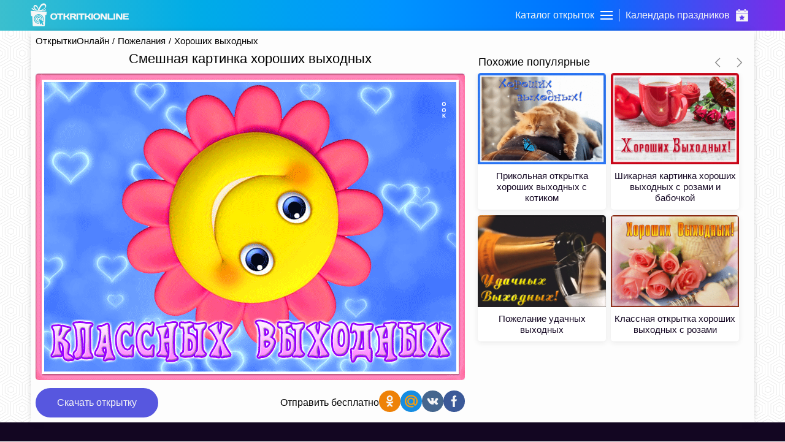

--- FILE ---
content_type: text/html; charset=UTF-8
request_url: https://otkritkionline.ru/pozhelaniya/horoshih-vyhodnyh/400290093407
body_size: 12035
content:
<!DOCTYPE html>
<html lang="en">
<head>
    <meta http-equiv="Content-Type" content="text/html; charset=UTF-8"/>
    <meta name="viewport" content="width=device-width, initial-scale=1, maximum-scale=1">
    <meta http-equiv="X-UA-Compatible" content="IE=edge">
    <title>Смешная картинка хороших выходных | Открытки Онлайн</title>
    <base href="https://otkritkionline.ru"/>
    <meta name="csrf-token" content="DEEe23HdSaDWih7kjjiWhAL1zjsOHIYJoAmTyjcc"/>
    
    <link rel="apple-touch-icon" sizes="60x60" href="/images/favicon/apple-touch-icon-60x60.png"/>
    <link rel="apple-touch-icon" sizes="114x114" href="/images/favicon/apple-touch-icon-114x114.png"/>
    <link rel="apple-touch-icon" sizes="180x180" href="/images/favicon/apple-touch-icon-180x180.png"/>
    <link rel="icon" type="image/ico" sizes="64x64" href="/images/favicon/favicon-64x64.ico">
    <link rel="canonical" href="https://otkritkionline.ru/pozhelaniya/horoshih-vyhodnyh/400290093407"/>

    <meta property="og:title" content="Смешная картинка хороших выходных | Открытки Онлайн">
    <meta property="description" content="Смешная картинка хороших выходных - отличное пожелание для лучшего уик-енда. Красивая анимационная открытка хороших выходны - скачать бесплатно."/>
    <meta property="og:image" itemprop="image" content="https://cdn.oonimages.ru/posts/big/smeshnaya-kartinka-khoroshikh-vykhodnykh-7383.jpg">

    <meta name="p:domain_verify" content="88973e40b94e9895477e9ae34a0fa247"/>
    <meta name="description" content="Смешная картинка хороших выходных - отличное пожелание для лучшего уик-енда. Красивая анимационная открытка хороших выходны - скачать бесплатно."/>
    <meta name="keywords" content="Смешная картинка хороших выходных, Смешная картинка хороших выходных скачать, Смешная картинка хороших выходных бесплатно">
    <link rel="preload" as="style" href="https://otkritkionline.ru/build/assets/initial-Dvv0P4NL.css" /><link rel="stylesheet" href="https://otkritkionline.ru/build/assets/initial-Dvv0P4NL.css" />    </head>
<body>
<div id="checkSupportCss"></div>
<div class="layout-page" id="app">
    <div class="layout-page__top backgroundImage">
        <header class="header">
    <div class="container">
        <div class="header__items">
            <a href="/" class="mobileHidden">
                <svg version="1.1" id="Layer_1" viewBox="0 0 246.5 57.3" class="header__logo">
                    <path d="M38,16.6l0.3-1.8c-4.9,2.7-11.3,3-11.3,3C40.8,13.2,39.1,5.3,38.8,4.7c-0.3-0.6-2.7-6.7-9-4.1c-6.8,2.9-9.9,13.9-9.9,13.9
	c-0.7-2.8-1.9-5.4-3.5-7.7c-2.3-3.1-6.7-3.7-8.3-1c-5.3,8.6,10.5,12.8,4.7,11c-3.6-1.1-6.8-3.1-9.5-5.8l-0.1,1.8l0,0H1.3
	c2,1.8,4,5.2,18.6,6.4c14.6,1.2,19.9-2.5,19.9-2.5L38,16.6z M9.8,9.7c0,0-0.7-2.8,2.5-2.1s6.5,6.1,6.3,9.8
	C14.6,16.5,11.2,13.6,9.8,9.7z M22,17.1c0,0,2.5-9.1,8.3-12.1c5.9-2.6,6.6,3.1,5.6,5C34.9,11.5,33.7,15.7,22,17.1z"/>
                    <path d="M39.1,20.9c0,0-36.2-1.7-37.8-1.8c-0.1,0-0.3,0-0.4,0c-0.7,0.2-1,0.9-0.9,1.5c0,0,1.2,8.8,1.4,10.3c0.2,1.5,1.2,1.3,1.2,1.3
	l1.4-0.1l1.2,23.3c-0.1,1,0.6,1.8,1.6,2c0,0,25.7,0,27.2,0c1.5,0,1.6-2.1,1.6-2.1l1.2-25.7c0,0,0.8,0,1.7-0.1c0.5,0,0.9-0.4,1-0.9
	c0,0,0.5-3.9,0.8-5.6c0,0,0-0.1,0-0.1C40.5,21.9,39.9,21,39.1,20.9z M20.4,51.5c-6.7,0-12.2-5.4-12.2-12.1c0-6.7,5.4-12.2,12.1-12.2
	c6.7,0,12.2,5.4,12.2,12.1c0,1.7-0.3,3.3-1,4.8l-1.3-0.7c2.2-5.3-0.4-11.4-5.8-13.6c-5.3-2.2-11.4,0.4-13.6,5.8
	c-2.2,5.3,0.4,11.4,5.8,13.6c1.2,0.5,2.6,0.8,3.9,0.8c0.1,0,0.2,0,0.3,0l0.2,1.5C20.9,51.4,20.7,51.5,20.4,51.5z M20.5,32.6
	c-3.8,0-6.8,3.1-6.8,6.8c0,3.7,3,6.7,6.6,6.8l0.3,1.7c-0.1,0-0.1,0-0.2,0c-4.8,0-8.6-3.8-8.7-8.6c0-4.8,3.8-8.6,8.6-8.7
	s8.6,3.8,8.7,8.6c0,1.1-0.2,2.2-0.6,3.2l-1.5-0.8c0.3-0.7,0.4-1.5,0.4-2.3l0,0C27.3,35.6,24.2,32.6,20.5,32.6z M20.3,36.2
	c-1.6,0-3,1.3-3,3c0,1.4,1,2.6,2.3,2.9l0.2,1.5c-2.4-0.2-4.2-2.4-4-4.8c0.2-2.4,2.4-4.2,4.8-4c2.4,0.2,4.2,2.4,4,4.8
	c0,0.3-0.1,0.5-0.1,0.8l-1.3-0.7c0-0.2,0-0.3,0-0.5C23.3,37.6,22,36.2,20.3,36.2z M32.6,53.1l-2.8,1.8l-3.1-4.8l-3.2,3.7l-2.5-15
	l12.6,7.9c-2.2,0.8-4.1,1.6-4.1,1.6L32.6,53.1z"/>
                    <path d="M64.6,39.2c-1.5,1.3-3.6,1.9-6.4,1.9s-4.9-0.6-6.4-1.9c-1.5-1.3-2.2-3.3-2.2-6.1c0-2.8,0.7-4.8,2.2-6.1
		c1.5-1.3,3.6-1.9,6.4-1.9s4.9,0.6,6.4,1.9c1.5,1.3,2.2,3.3,2.2,6.1C66.8,35.9,66.1,37.9,64.6,39.2z M61.7,29.3
		C61,28.4,59.8,28,58.2,28c-1.6,0-2.8,0.4-3.5,1.3c-0.7,0.9-1.1,2.1-1.1,3.8c0,1.7,0.4,3,1.1,3.8c0.7,0.9,1.9,1.3,3.5,1.3
		c1.6,0,2.8-0.4,3.5-1.3c0.7-0.9,1.1-2.1,1.1-3.8C62.8,31.4,62.4,30.2,61.7,29.3z"/>
                    <path d="M66.3,27.5v-1c0-0.3,0.1-0.5,0.3-0.7s0.4-0.3,0.7-0.3h13.5c0.3,0,0.5,0.1,0.7,0.3c0.2,0.2,0.3,0.4,0.3,0.7v1
		c0,0.3-0.1,0.5-0.3,0.7c-0.2,0.2-0.4,0.3-0.7,0.3H76v11.3c0,0.3-0.1,0.5-0.3,0.7c-0.2,0.2-0.4,0.3-0.7,0.3h-2
		c-0.3,0-0.5-0.1-0.7-0.3c-0.2-0.2-0.3-0.4-0.3-0.7V28.5h-4.7c-0.3,0-0.5-0.1-0.7-0.3C66.4,28,66.3,27.8,66.3,27.5z"/>
                    <path d="M98.3,40.3c0,0.3-0.2,0.5-0.6,0.5h-2.4c-0.3,0-0.6-0.1-0.9-0.3c-0.3-0.2-0.6-0.4-0.7-0.7l-1.9-3c-0.4-0.7-0.9-1.3-1.4-1.6
		c-0.5-0.4-1-0.5-1.6-0.5h-2.3v5.2c0,0.3-0.1,0.5-0.3,0.7c-0.2,0.2-0.4,0.3-0.7,0.3h-2c-0.3,0-0.5-0.1-0.7-0.3
		c-0.2-0.2-0.3-0.4-0.3-0.7V26.5c0-0.3,0.1-0.5,0.3-0.7s0.4-0.3,0.7-0.3h2c0.3,0,0.5,0.1,0.7,0.3s0.3,0.4,0.3,0.7v5.1h2.3
		c0.6,0,1.2-0.2,1.6-0.5s0.9-0.9,1.3-1.7l1.7-2.9c0.4-0.7,0.9-1,1.5-1h2.5c0.3,0,0.5,0.1,0.5,0.4c0,0.2-0.1,0.4-0.2,0.6l-2.3,4.2
		c-0.3,0.6-0.7,1.1-1.1,1.5c-0.4,0.4-1,0.7-1.6,0.8c0.5,0.1,0.9,0.4,1.4,0.9c0.5,0.5,0.9,1,1.3,1.6l2.7,4.3
		C98.2,40,98.3,40.2,98.3,40.3z"/>
                    <path d="M114.6,40.3c0,0.3-0.2,0.5-0.5,0.5h-2.6c-0.3,0-0.6-0.1-0.9-0.3c-0.3-0.2-0.6-0.4-0.7-0.7l-1.8-2.8
		c-0.7-1.2-1.6-1.8-2.7-1.8h-2.6v4.6c0,0.3-0.1,0.5-0.3,0.7c-0.2,0.2-0.4,0.3-0.7,0.3h-2c-0.3,0-0.5-0.1-0.7-0.3
		c-0.2-0.2-0.3-0.4-0.3-0.7V26.5c0-0.3,0.1-0.5,0.3-0.7c0.2-0.2,0.4-0.3,0.7-0.3h8.8c1.6,0,3,0.4,4,1.3c1,0.9,1.6,2.1,1.6,3.5
		c0,2.1-1.3,3.4-4,3.9c0.4,0.2,0.8,0.4,1.2,0.8c0.4,0.4,0.8,0.9,1.2,1.7l1.9,3.1C114.5,40,114.6,40.2,114.6,40.3z M102.7,32.2h4.5
		c0.7,0,1.4-0.1,1.9-0.4c0.6-0.3,0.8-0.8,0.8-1.4s-0.3-1.1-0.8-1.4c-0.6-0.3-1.2-0.4-1.9-0.4h-4.5V32.2z"/>
                    <path d="M115.2,39.8V26.5c0-0.3,0.1-0.5,0.3-0.7s0.4-0.3,0.7-0.3h2c0.3,0,0.5,0.1,0.7,0.3s0.3,0.4,0.3,0.7v13.3
		c0,0.3-0.1,0.5-0.3,0.7c-0.2,0.2-0.4,0.3-0.7,0.3h-2c-0.3,0-0.5-0.1-0.7-0.3C115.3,40.3,115.2,40.1,115.2,39.8z"/>
                    <path d="M119.9,27.5v-1c0-0.3,0.1-0.5,0.3-0.7s0.4-0.3,0.7-0.3h13.5c0.3,0,0.5,0.1,0.7,0.3c0.2,0.2,0.3,0.4,0.3,0.7v1
		c0,0.3-0.1,0.5-0.3,0.7c-0.2,0.2-0.4,0.3-0.7,0.3h-4.7v11.3c0,0.3-0.1,0.5-0.3,0.7c-0.2,0.2-0.4,0.3-0.7,0.3h-2
		c-0.3,0-0.5-0.1-0.7-0.3c-0.2-0.2-0.3-0.4-0.3-0.7V28.5h-4.7c-0.3,0-0.5-0.1-0.7-0.3C120,28,119.9,27.8,119.9,27.5z"/>
                    <path d="M151.9,40.3c0,0.3-0.2,0.5-0.6,0.5h-2.4c-0.3,0-0.6-0.1-0.9-0.3c-0.3-0.2-0.6-0.4-0.7-0.7l-1.9-3c-0.4-0.7-0.9-1.3-1.4-1.6
		c-0.5-0.4-1-0.5-1.6-0.5h-2.3v5.2c0,0.3-0.1,0.5-0.3,0.7c-0.2,0.2-0.4,0.3-0.7,0.3h-2c-0.3,0-0.5-0.1-0.7-0.3
		c-0.2-0.2-0.3-0.4-0.3-0.7V26.5c0-0.3,0.1-0.5,0.3-0.7s0.4-0.3,0.7-0.3h2c0.3,0,0.5,0.1,0.7,0.3s0.3,0.4,0.3,0.7v5.1h2.3
		c0.6,0,1.2-0.2,1.6-0.5c0.5-0.3,0.9-0.9,1.3-1.7l1.7-2.9c0.4-0.7,0.9-1,1.5-1h2.5c0.3,0,0.5,0.1,0.5,0.4c0,0.2-0.1,0.4-0.2,0.6
		l-2.3,4.2c-0.3,0.6-0.7,1.1-1.1,1.5c-0.4,0.4-1,0.7-1.6,0.8c0.5,0.1,0.9,0.4,1.4,0.9c0.5,0.5,0.9,1,1.3,1.6l2.7,4.3
		C151.8,40,151.9,40.2,151.9,40.3z"/>
                    <path d="M152.3,39.8V26.5c0-0.3,0.1-0.5,0.3-0.7c0.2-0.2,0.4-0.3,0.7-0.3h2c0.3,0,0.5,0.1,0.7,0.3s0.3,0.4,0.3,0.7v13.3
		c0,0.3-0.1,0.5-0.3,0.7c-0.2,0.2-0.4,0.3-0.7,0.3h-2c-0.3,0-0.5-0.1-0.7-0.3C152.4,40.3,152.3,40.1,152.3,39.8z"/>
                    <path d="M172.4,39.2c-1.5,1.3-3.6,1.9-6.4,1.9s-4.9-0.6-6.4-1.9c-1.5-1.3-2.2-3.3-2.2-6.1c0-2.8,0.7-4.8,2.2-6.1
		c1.5-1.3,3.6-1.9,6.4-1.9s4.9,0.6,6.4,1.9c1.5,1.3,2.2,3.3,2.2,6.1C174.6,35.9,173.9,37.9,172.4,39.2z M169.5,29.3
		c-0.7-0.9-1.9-1.3-3.5-1.3c-1.6,0-2.8,0.4-3.5,1.3c-0.7,0.9-1.1,2.1-1.1,3.8c0,1.7,0.4,3,1.1,3.8s1.9,1.3,3.5,1.3
		c1.6,0,2.8-0.4,3.5-1.3s1.1-2.1,1.1-3.8C170.6,31.4,170.2,30.2,169.5,29.3z"/>
                    <path d="M175.7,39.8V26.5c0-0.3,0.1-0.5,0.3-0.7c0.2-0.2,0.4-0.3,0.7-0.3h3.1c0.2,0,0.5,0.1,0.8,0.3c0.3,0.2,0.5,0.4,0.7,0.7
		l6.4,9.9v-9.9c0-0.3,0.1-0.5,0.3-0.7s0.4-0.3,0.7-0.3h1.8c0.3,0,0.5,0.1,0.7,0.3s0.3,0.4,0.3,0.7v13.3c0,0.3-0.1,0.5-0.3,0.7
		c-0.2,0.2-0.4,0.3-0.7,0.3H187c-0.3,0-0.6-0.1-0.9-0.3c-0.3-0.2-0.5-0.4-0.7-0.7l-5.9-9.2v9.2c0,0.3-0.1,0.5-0.3,0.7
		c-0.2,0.2-0.4,0.3-0.7,0.3h-1.9c-0.3,0-0.5-0.1-0.7-0.3C175.8,40.3,175.7,40.1,175.7,39.8z"/>
                    <path d="M193.5,39.8V26.5c0-0.3,0.1-0.5,0.3-0.7c0.2-0.2,0.4-0.3,0.7-0.3h2c0.3,0,0.5,0.1,0.7,0.3s0.3,0.4,0.3,0.7v11.3h9.3
		c0.3,0,0.5,0.1,0.7,0.3c0.2,0.2,0.3,0.4,0.3,0.7v1c0,0.3-0.1,0.5-0.3,0.7c-0.2,0.2-0.4,0.3-0.7,0.3h-12.3c-0.3,0-0.5-0.1-0.7-0.3
		C193.6,40.3,193.5,40.1,193.5,39.8z"/>
                    <path d="M208.4,39.8V26.5c0-0.3,0.1-0.5,0.3-0.7c0.2-0.2,0.4-0.3,0.7-0.3h2c0.3,0,0.5,0.1,0.7,0.3s0.3,0.4,0.3,0.7v13.3
		c0,0.3-0.1,0.5-0.3,0.7c-0.2,0.2-0.4,0.3-0.7,0.3h-2c-0.3,0-0.5-0.1-0.7-0.3C208.5,40.3,208.4,40.1,208.4,39.8z"/>
                    <path d="M214.4,39.8V26.5c0-0.3,0.1-0.5,0.3-0.7c0.2-0.2,0.4-0.3,0.7-0.3h3.1c0.2,0,0.5,0.1,0.8,0.3c0.3,0.2,0.5,0.4,0.7,0.7
		l6.4,9.9v-9.9c0-0.3,0.1-0.5,0.3-0.7s0.4-0.3,0.7-0.3h1.8c0.3,0,0.5,0.1,0.7,0.3s0.3,0.4,0.3,0.7v13.3c0,0.3-0.1,0.5-0.3,0.7
		c-0.2,0.2-0.4,0.3-0.7,0.3h-3.5c-0.3,0-0.6-0.1-0.9-0.3c-0.3-0.2-0.5-0.4-0.7-0.7l-5.9-9.2v9.2c0,0.3-0.1,0.5-0.3,0.7
		c-0.2,0.2-0.4,0.3-0.7,0.3h-1.9c-0.3,0-0.5-0.1-0.7-0.3C214.5,40.3,214.4,40.1,214.4,39.8z"/>
                    <path d="M232.2,39.8V26.4c0-0.3,0.1-0.5,0.3-0.7c0.2-0.2,0.4-0.3,0.7-0.3h12.3c0.3,0,0.5,0.1,0.7,0.3s0.3,0.4,0.3,0.7v1
		c0,0.3-0.1,0.5-0.3,0.7s-0.4,0.3-0.7,0.3h-9.3v3.1h8c0.3,0,0.5,0.1,0.7,0.3s0.3,0.4,0.3,0.7v1c0,0.3-0.1,0.5-0.3,0.7
		s-0.4,0.3-0.7,0.3h-8v3.2h9.3c0.3,0,0.5,0.1,0.7,0.3c0.2,0.2,0.3,0.4,0.3,0.7v1c0,0.3-0.1,0.5-0.3,0.7c-0.2,0.2-0.4,0.3-0.7,0.3
		h-12.2c-0.3,0-0.5-0.1-0.7-0.3C232.3,40.3,232.2,40,232.2,39.8z"/>
                </svg>
            </a>
            <div class="header__navBar">
                <div class="header__item" id="headerCards">
                    <span class="header__title">Каталог открыток</span>
                    <div class="menu-trigger first">
                        <span class="line line-1"></span>
                        <span class="line line-2"></span>
                        <span class="line line-3"></span>
                    </div>
                </div>
                <div class="header__logo_mobile">
                    <a href="https://otkritkionline.ru">
                        <svg class="header__logo" viewBox="0 0 83 117">
                            <path fill="#fff"
                                  d="M10.773 112.968L8.36 65.226l-2.952.268s-1.902.477-2.414-2.682C2.481 59.653.042 41.623.042 41.623s-.6-3.393 2.683-3.218c3.282.175 77.802 3.755 77.802 3.755s2.91.45 2.414 4.023c-.495 3.573-1.61 11.533-1.61 11.533s-.315 1.665-2.146 1.878c-1.83.212-3.487.268-3.487.268L73.283 112.7s-.155 4.282-3.22 4.292c-3.063.009-56.07 0-56.07 0s-3.202-.258-3.22-4.024zm54.209-23.107a24.894 24.894 0 0 0 2.03-9.864c0-13.803-11.194-24.994-25.001-24.994-13.808 0-25.001 11.19-25.001 24.994s11.193 24.995 25 24.995c.499 0 .985-.046 1.475-.075l-.5-3.174c-.228.007-.45.034-.68.034-11.87 0-21.493-9.62-21.493-21.486 0-11.867 9.623-21.487 21.492-21.487 11.87 0 21.492 9.62 21.492 21.487a21.4 21.4 0 0 1-1.591 8.097zm-17.073-9.054l2.693 1.428c.207-.76.327-1.557.327-2.384 0-5.005-4.058-9.062-9.064-9.062-5.007 0-9.065 4.057-9.065 9.062 0 4.7 3.578 8.562 8.158 9.017l-.48-3.049c-2.72-.63-4.754-3.056-4.754-5.968a6.14 6.14 0 0 1 6.14-6.139 6.14 6.14 0 0 1 6.141 6.14c0 .327-.047.641-.096.955zm7.489 3.971l3.084 1.636a17.607 17.607 0 0 0 1.22-6.416c0-9.768-7.921-17.687-17.691-17.687S24.32 70.23 24.32 79.998c0 9.767 7.92 17.686 17.69 17.686.112 0 .22-.015.333-.017l-.552-3.505c-7.584-.195-13.676-6.389-13.676-14.018 0-7.753 6.287-14.037 14.041-14.037 7.754 0 14.04 6.284 14.04 14.037 0 1.626-.29 3.181-.8 4.634zm5.935 27.21l5.698-3.75-6.441-9.75s3.983-1.697 8.423-3.25L43.001 78.99l5.202 30.749 6.689-7.5z"/>

                            <path fill="#fff"
                                  d="M6.212 26.335l.269-3.755s7.558 8.067 19.584 11.802c12.027 3.735-20.628-4.8-9.658-22.53 3.404-5.502 12.426-4.203 17.17 2.145 5.103 6.828 7.244 15.825 7.244 15.825s6.415-22.448 20.39-28.43c12.89-5.52 17.958 7.05 18.51 8.314.554 1.264 4.112 17.423-24.413 26.821 0 0 13.233-.54 23.34-6.169l-.536 3.755 3.756.269s-10.94 7.498-41.047 5.096S6.549 29.949 2.456 26.335zM62.054 10.25c-11.951 6.285-17.023 24.936-17.023 24.936 24.273-2.904 26.555-11.582 28.46-14.747 2.258-3.747.625-15.468-11.437-10.189zM38.115 35.723c.333-7.541-6.56-18.687-13.033-20.11-6.474-1.424-5.054 4.29-5.054 4.29 4.544 13.424 18.087 15.82 18.087 15.82z"/>
                        </svg>
                    </a>
                </div>
                <a href="/prazdnik" class="header__item ">
                    <span class="header__title">Календарь праздников</span>
                    <svg class="header__catalog" viewBox="0 0 500 500" fill="#ffffff">
                        <path d="M108.6,85.5H148c1.8,0,3.3-1.5,3.3-3.3V3.3c0-1.8-1.5-3.3-3.3-3.3h-39.5c-1.8,0-3.3,1.5-3.3,3.3v78.9
                C105.3,84.1,106.7,85.5,108.6,85.5z"/>
                        <path d="M463.2,59.2h-48.7v21.1c0,12.5-9.2,25-21.7,25h-38.8c-13.4-0.9-24.1-11.6-25-25V59.2H171.1v21.1
                c-0.9,13.4-11.6,24.1-25,25h-38.8c-12.5,0-21.7-12.5-21.7-25V59.2H36.8C20,59.6,6.6,73.3,6.6,90.1v80.9h486.8V90.1
                C493.4,73.3,480,59.6,463.2,59.2z"/>
                        <path d="M352,85.5h39.5c1.8,0,3.3-1.5,3.3-3.3V3.3c0-1.8-1.5-3.3-3.3-3.3H352c-1.8,0-3.3,1.5-3.3,3.3v78.9
                C348.7,84.1,350.2,85.5,352,85.5z"/>
                        <path display="none" d="M200.7,367.1l-9.2,53.3l47.4-25l4.6-1.3l4.6,1.3l47.4,25l-9.2-53.3c-0.4-3.1,0.6-6.2,2.6-8.6l38.8-36.8
                l-53.3-7.9c-3.1-0.5-5.8-2.5-7.2-5.3l-23.7-48l-23.7,48c-1.4,2.8-4.1,4.8-7.2,5.3l-53.3,7.9l38.8,36.8
                C200.1,360.9,201,364,200.7,367.1z"/>
                        <path d="M6.6,470.4C6.9,486.9,20.4,500,36.8,500h426.3c16.5,0,29.9-13.1,30.3-29.6V190.8H6.6V470.4z M128.9,311.8
                c1.1-3.6,4.2-6.2,7.9-6.6l67.8-10.5l30.3-61.2c2.7-4.7,8.8-6.3,13.5-3.6c1.5,0.9,2.8,2.1,3.6,3.6l30.3,61.2l67.8,10.5
                c3.7,0.4,6.8,3,7.9,6.6c1.2,3.5,0.2,7.4-2.6,9.9l-48.7,47.4l11.8,67.8c0.5,3.6-1.1,7.1-3.9,9.2c-1.7,1.2-3.8,1.9-5.9,2
                c-1.6,0.2-3.3-0.3-4.6-1.3l-60.5-31.6l-60.5,31.6c-3.3,2-7.5,1.7-10.5-0.7c-2.9-2.1-4.4-5.7-3.9-9.2l11.8-67.8l-48.7-47.4
                C128.8,319.3,127.8,315.4,128.9,311.8z"/>
                        <rect x="62" y="59.2" display="none" width="404" height="111.8"/>
                    </svg>
                </a>
            </div>
        </div>
    </div>
</header>
<div class="catalog">
        <div class="catalog__header onlyMobileVisible">
        <svg viewBox="0 0 129 129" class="catalog__back">
            <path d="m121.3,34.6c-1.6-1.6-4.2-1.6-5.8,0l-51,51.1-51.1-51.1c-1.6-1.6-4.2-1.6-5.8,0-1.6,1.6-1.6,4.2
             0,5.8l53.9,53.9c0.8,0.8 1.8,1.2 2.9,1.2 1,0 2.1-0.4 2.9-1.2l53.9-53.9c1.7-1.6 1.7-4.2 0.1-5.8z"/>
        </svg>
        <span class="catalog__headerText ellipsis">Каталог открыток</span>
        <svg viewBox="0 0 357 357" class="catalog__close">
            <polygon points="357,35.7 321.3,0 178.5,142.8 35.7,0 0,35.7 142.8,178.5 0,321.3 35.7,357 178.5,214.2
            321.3,357 357,321.3 214.2,178.5"/>
        </svg>
    </div>
    <div class="container">
        <div class="catalog__items ">
            <div
                    class="catalog__item ">
                <div data-id="0" class="catalog__itemLink catalog__itemWithSubmenu">
                    <div class="catalog__logo">
                        <svg class="catalog__image">
                            <use xlink:href="/images/sprite.svg#giftbox"/>
                        </svg>
                    </div>
                    <div class="catalog__title">Ближайшие праздники</div>
                    <svg viewBox="0 0 129 129" class="catalog__arrow">
                        <path
                                d="m121.3,34.6c-1.6-1.6-4.2-1.6-5.8,0l-51,51.1-51.1-51.1c-1.6-1.6-4.2-1.6-5.8,0-1.6,1.6-1.6,4.2 0,5.8l53.9,53.9c0.8,0.8 1.8,1.2 2.9,1.2 1,0 2.1-0.4 2.9-1.2l53.9-53.9c1.7-1.6 1.7-4.2 0.1-5.8z"/>
                    </svg>
                </div>
            </div>
                                                <div
                            class="catalog__item ">
                                                    <div data-id="1"
                                 class="catalog__itemLink catalog__itemWithSubmenu">
                                <div class="catalog__logo">
                                    <svg class="catalog__image">
                                        <use xlink:href="/images/sprite.svg#birthday"/>
                                    </svg>
                                </div>
                                <div class="catalog__title">День рождения</div>
                                <svg viewBox="0 0 129 129" class="catalog__arrow">
                                    <path
                                            d="m121.3,34.6c-1.6-1.6-4.2-1.6-5.8,0l-51,51.1-51.1-51.1c-1.6-1.6-4.2-1.6-5.8,0-1.6,1.6-1.6,4.2 0,5.8l53.9,53.9c0.8,0.8 1.8,1.2 2.9,1.2 1,0 2.1-0.4 2.9-1.2l53.9-53.9c1.7-1.6 1.7-4.2 0.1-5.8z"/>
                                </svg>
                            </div>
                                            </div>
                                    <div
                            class="catalog__item active activeItem">
                                                    <div data-id="14"
                                 class="catalog__itemLink catalog__itemWithSubmenu">
                                <div class="catalog__logo">
                                    <svg class="catalog__image">
                                        <use xlink:href="/images/sprite.svg#wish"/>
                                    </svg>
                                </div>
                                <div class="catalog__title">Пожелания</div>
                                <svg viewBox="0 0 129 129" class="catalog__arrow">
                                    <path
                                            d="m121.3,34.6c-1.6-1.6-4.2-1.6-5.8,0l-51,51.1-51.1-51.1c-1.6-1.6-4.2-1.6-5.8,0-1.6,1.6-1.6,4.2 0,5.8l53.9,53.9c0.8,0.8 1.8,1.2 2.9,1.2 1,0 2.1-0.4 2.9-1.2l53.9-53.9c1.7-1.6 1.7-4.2 0.1-5.8z"/>
                                </svg>
                            </div>
                                            </div>
                                    <div
                            class="catalog__item ">
                                                    <div data-id="36"
                                 class="catalog__itemLink catalog__itemWithSubmenu">
                                <div class="catalog__logo">
                                    <svg class="catalog__image">
                                        <use xlink:href="/images/sprite.svg#flower"/>
                                    </svg>
                                </div>
                                <div class="catalog__title">Цветы</div>
                                <svg viewBox="0 0 129 129" class="catalog__arrow">
                                    <path
                                            d="m121.3,34.6c-1.6-1.6-4.2-1.6-5.8,0l-51,51.1-51.1-51.1c-1.6-1.6-4.2-1.6-5.8,0-1.6,1.6-1.6,4.2 0,5.8l53.9,53.9c0.8,0.8 1.8,1.2 2.9,1.2 1,0 2.1-0.4 2.9-1.2l53.9-53.9c1.7-1.6 1.7-4.2 0.1-5.8z"/>
                                </svg>
                            </div>
                                            </div>
                                    <div
                            class="catalog__item ">
                                                    <div data-id="62"
                                 class="catalog__itemLink catalog__itemWithSubmenu">
                                <div class="catalog__logo">
                                    <svg class="catalog__image">
                                        <use xlink:href="/images/sprite.svg#event"/>
                                    </svg>
                                </div>
                                <div class="catalog__title">Важные события</div>
                                <svg viewBox="0 0 129 129" class="catalog__arrow">
                                    <path
                                            d="m121.3,34.6c-1.6-1.6-4.2-1.6-5.8,0l-51,51.1-51.1-51.1c-1.6-1.6-4.2-1.6-5.8,0-1.6,1.6-1.6,4.2 0,5.8l53.9,53.9c0.8,0.8 1.8,1.2 2.9,1.2 1,0 2.1-0.4 2.9-1.2l53.9-53.9c1.7-1.6 1.7-4.2 0.1-5.8z"/>
                                </svg>
                            </div>
                                            </div>
                                    <div
                            class="catalog__item ">
                                                    <div data-id="43"
                                 class="catalog__itemLink catalog__itemWithSubmenu">
                                <div class="catalog__logo">
                                    <svg class="catalog__image">
                                        <use xlink:href="/images/sprite.svg#calendar"/>
                                    </svg>
                                </div>
                                <div class="catalog__title">Дни недели</div>
                                <svg viewBox="0 0 129 129" class="catalog__arrow">
                                    <path
                                            d="m121.3,34.6c-1.6-1.6-4.2-1.6-5.8,0l-51,51.1-51.1-51.1c-1.6-1.6-4.2-1.6-5.8,0-1.6,1.6-1.6,4.2 0,5.8l53.9,53.9c0.8,0.8 1.8,1.2 2.9,1.2 1,0 2.1-0.4 2.9-1.2l53.9-53.9c1.7-1.6 1.7-4.2 0.1-5.8z"/>
                                </svg>
                            </div>
                                            </div>
                                    <div
                            class="catalog__item ">
                                                    <div data-id="10"
                                 class="catalog__itemLink catalog__itemWithSubmenu">
                                <div class="catalog__logo">
                                    <svg class="catalog__image">
                                        <use xlink:href="/images/sprite.svg#friends"/>
                                    </svg>
                                </div>
                                <div class="catalog__title">Друзьям</div>
                                <svg viewBox="0 0 129 129" class="catalog__arrow">
                                    <path
                                            d="m121.3,34.6c-1.6-1.6-4.2-1.6-5.8,0l-51,51.1-51.1-51.1c-1.6-1.6-4.2-1.6-5.8,0-1.6,1.6-1.6,4.2 0,5.8l53.9,53.9c0.8,0.8 1.8,1.2 2.9,1.2 1,0 2.1-0.4 2.9-1.2l53.9-53.9c1.7-1.6 1.7-4.2 0.1-5.8z"/>
                                </svg>
                            </div>
                                            </div>
                                    <div
                            class="catalog__item ">
                                                    <a href="/den-angela" class="catalog__itemLink">
                                <div class="catalog__logo">
                                    <svg class="catalog__image">
                                        <use xlink:href="/images/sprite.svg#angel"/>
                                    </svg>
                                </div>
                                <span class="catalog__title">День ангела</span>
                            </a>
                                            </div>
                                    <div
                            class="catalog__item ">
                                                    <div data-id="25"
                                 class="catalog__itemLink catalog__itemWithSubmenu">
                                <div class="catalog__logo">
                                    <svg class="catalog__image">
                                        <use xlink:href="/images/sprite.svg#other"/>
                                    </svg>
                                </div>
                                <div class="catalog__title">Другие</div>
                                <svg viewBox="0 0 129 129" class="catalog__arrow">
                                    <path
                                            d="m121.3,34.6c-1.6-1.6-4.2-1.6-5.8,0l-51,51.1-51.1-51.1c-1.6-1.6-4.2-1.6-5.8,0-1.6,1.6-1.6,4.2 0,5.8l53.9,53.9c0.8,0.8 1.8,1.2 2.9,1.2 1,0 2.1-0.4 2.9-1.2l53.9-53.9c1.7-1.6 1.7-4.2 0.1-5.8z"/>
                                </svg>
                            </div>
                                            </div>
                                    </div>
        <div class="catalog__submenu">
            <div data-id="0" class="catalog__submenuItem catalog__submenuItem_calendar">
                <div class="catalog__submenuName mobileHidden">Ближайшие праздники</div>
                <div class="catalog__submenuItems">
                    <div class="timeline">
                        <div class="timeline__one-month">
                                                                                    <div class="timeline__one-day timeline__one-day_margin ">
                            <div class="timeline__day">
                                <div class="timeline__number">
                                    7
                                </div>
                                <div class="timeline__month">
                                    Дек
                                </div>
                            </div>
                            <div class="timeline__holidays ">
                                                                                                            <a href="prazdnik/den-sviatoj-ekaterini" class="timeline__holidays-name
                                                 ">День Святой Екатерины</a>
                                                                                                </div>
                        </div>
                                                                    <div class="timeline__one-day timeline__one-day_margin ">
                            <div class="timeline__day">
                                <div class="timeline__number">
                                    12
                                </div>
                                <div class="timeline__month">
                                    Дек
                                </div>
                            </div>
                            <div class="timeline__holidays ">
                                                                                                            <a href="prazdnik/den-konstitucii" class="timeline__holidays-name
                                                 ">День конституции РФ</a>
                                                                            <a href="dni-nedeli/pyatnica" class="timeline__holidays-name
                                                 ">Пятница</a>
                                                                                                </div>
                        </div>
                                                                    <div class="timeline__one-day timeline__one-day_margin ">
                            <div class="timeline__day">
                                <div class="timeline__number">
                                    13
                                </div>
                                <div class="timeline__month">
                                    Дек
                                </div>
                            </div>
                            <div class="timeline__holidays ">
                                                                                                            <a href="prazdnik/den-andreya-pervozvannogo" class="timeline__holidays-name
                                                 ">День Андрея Первозванного</a>
                                                                            <a href="pozhelaniya/horoshih-vyhodnyh" class="timeline__holidays-name
                                                 timeline__holidays-name_active">Хороших выходных</a>
                                                                                                </div>
                        </div>
                                                                    <div class="timeline__one-day timeline__one-day_margin ">
                            <div class="timeline__day">
                                <div class="timeline__number">
                                    14
                                </div>
                                <div class="timeline__month">
                                    Дек
                                </div>
                            </div>
                            <div class="timeline__holidays ">
                                                                                                            <a href="pozhelaniya/horoshih-vyhodnyh" class="timeline__holidays-name
                                                 timeline__holidays-name_active">Хороших выходных</a>
                                                                                                </div>
                        </div>
                                                                    <div class="timeline__one-day timeline__one-day_margin ">
                            <div class="timeline__day">
                                <div class="timeline__number">
                                    15
                                </div>
                                <div class="timeline__month">
                                    Дек
                                </div>
                            </div>
                            <div class="timeline__holidays ">
                                                                                                            <a href="prazdnik/den-chaja" class="timeline__holidays-name
                                                 ">Международный день чая</a>
                                                                                                </div>
                        </div>
                                                                    <div class="timeline__one-day timeline__one-day_margin ">
                            <div class="timeline__day">
                                <div class="timeline__number">
                                    17
                                </div>
                                <div class="timeline__month">
                                    Дек
                                </div>
                            </div>
                            <div class="timeline__holidays ">
                                                                                                            <a href="prazdnik/den-svyatoy-varvary" class="timeline__holidays-name
                                                 ">День святой Варвары</a>
                                                                                                </div>
                        </div>
                                                                    <div class="timeline__one-day timeline__one-day_margin ">
                            <div class="timeline__day">
                                <div class="timeline__number">
                                    19
                                </div>
                                <div class="timeline__month">
                                    Дек
                                </div>
                            </div>
                            <div class="timeline__holidays ">
                                                                                                            <a href="prazdnik/den-svyatogo-nikolaya" class="timeline__holidays-name
                                                 ">День святителя Николая Чудотворца</a>
                                                                                                </div>
                        </div>
                                                </div>
            </div>
                </div>
                <a href="https://otkritkionline.ru/prazdnik" class="catalog__showMore">
                    Все праздники
                    <svg viewBox="0 0 268.832 268.832">
                        <path d="M265.171,125.577l-80-80c-4.881-4.881-12.797-4.881-17.678,0c-4.882,4.882-4.882,12.796,0,17.678l58.661,58.661H12.5
                c-6.903,0-12.5,5.597-12.5,12.5c0,6.902,5.597,12.5,12.5,12.5h213.654l-58.659,58.661c-4.882,4.882-4.882,12.796,0,17.678
                c2.44,2.439,5.64,3.661,8.839,3.661s6.398-1.222,8.839-3.661l79.998-80C270.053,138.373,270.053,130.459,265.171,125.577z"/>
                    </svg>
                </a>
            </div>
                                                                        <div data-id="1" class="catalog__submenuItem">
                            <div class="catalog__submenuName mobileHidden">День рождения</div>
                            <div class="catalog__submenuItems">
                                                                    <div class="catalog__column">
                                                                                    <a href="/den-rozhdeniya/zhenshchine"
                                               class="catalog__submenuLink ellipsis ">
                                                Женщине
                                            </a>
                                                                                    <a href="/den-rozhdeniya/muzhchine"
                                               class="catalog__submenuLink ellipsis ">
                                                Мужчине
                                            </a>
                                                                                    <a href="/den-rozhdeniya-imena"
                                               class="catalog__submenuLink ellipsis ">
                                                По именам
                                            </a>
                                                                                    <a href="/den-rozhdeniya/prikolnye"
                                               class="catalog__submenuLink ellipsis ">
                                                Прикольные
                                            </a>
                                                                            </div>
                                                                    <div class="catalog__column">
                                                                                    <a href="/den-rozhdeniya/pozdravitelnye"
                                               class="catalog__submenuLink ellipsis ">
                                                Поздравительные
                                            </a>
                                                                                    <a href="/yubiley"
                                               class="catalog__submenuLink ellipsis ">
                                                Юбилей
                                            </a>
                                                                                    <a href="/den-rozhdeniya/rebenku"
                                               class="catalog__submenuLink ellipsis ">
                                                Ребенку
                                            </a>
                                                                            </div>
                                                            </div>
                        </div>
                                                                                <div data-id="14" class="catalog__submenuItem">
                            <div class="catalog__submenuName mobileHidden">Пожелания</div>
                            <div class="catalog__submenuItems">
                                                                    <div class="catalog__column">
                                                                                    <a href="/pozhelaniya/dobroe-utro"
                                               class="catalog__submenuLink ellipsis ">
                                                Доброе утро
                                            </a>
                                                                                    <a href="/pozhelaniya"
                                               class="catalog__submenuLink ellipsis ">
                                                Пожелания
                                            </a>
                                                                                    <a href="/pozhelaniya/horoshego-nastroeniya"
                                               class="catalog__submenuLink ellipsis ">
                                                Настроения
                                            </a>
                                                                                    <a href="/pozhelaniya/horoshego-dnya"
                                               class="catalog__submenuLink ellipsis ">
                                                Хорошего дня
                                            </a>
                                                                                    <a href="/pozhelaniya/spokoynoy-nochi"
                                               class="catalog__submenuLink ellipsis ">
                                                Спокойной ночи
                                            </a>
                                                                            </div>
                                                                    <div class="catalog__column">
                                                                                    <a href="/pozhelaniya/dobryy-vecher"
                                               class="catalog__submenuLink ellipsis ">
                                                Добрый вечер
                                            </a>
                                                                                    <a href="/pozhelaniya/vyzdoravlivay"
                                               class="catalog__submenuLink ellipsis ">
                                                Выздоравливай
                                            </a>
                                                                                    <a href="/pozhelaniya/horoshih-vyhodnyh"
                                               class="catalog__submenuLink ellipsis active">
                                                Хороших выходных
                                            </a>
                                                                                    <a href="/pozhelaniya/otpusk"
                                               class="catalog__submenuLink ellipsis ">
                                                Отпуск
                                            </a>
                                                                            </div>
                                                            </div>
                        </div>
                                                                                <div data-id="36" class="catalog__submenuItem">
                            <div class="catalog__submenuName mobileHidden">Цветы</div>
                            <div class="catalog__submenuItems">
                                                                    <div class="catalog__column">
                                                                                    <a href="/cvety"
                                               class="catalog__submenuLink ellipsis ">
                                                Цветы
                                            </a>
                                                                                    <a href="/cvety/rozy"
                                               class="catalog__submenuLink ellipsis ">
                                                Розы
                                            </a>
                                                                                    <a href="/cvety/tyulpany"
                                               class="catalog__submenuLink ellipsis ">
                                                Тюльпаны
                                            </a>
                                                                                    <a href="/cvety/romashki"
                                               class="catalog__submenuLink ellipsis ">
                                                Ромашки
                                            </a>
                                                                            </div>
                                                                    <div class="catalog__column">
                                                                                    <a href="/cvety/lilii"
                                               class="catalog__submenuLink ellipsis ">
                                                Лилии
                                            </a>
                                                                                    <a href="/cvety/piony"
                                               class="catalog__submenuLink ellipsis ">
                                                Пионы
                                            </a>
                                                                                    <a href="/cvety/landyshi"
                                               class="catalog__submenuLink ellipsis ">
                                                Ландыши
                                            </a>
                                                                            </div>
                                                            </div>
                        </div>
                                                                                <div data-id="62" class="catalog__submenuItem">
                            <div class="catalog__submenuName mobileHidden">Важные события</div>
                            <div class="catalog__submenuItems">
                                                                    <div class="catalog__column">
                                                                                    <a href="/sobytie/svadba"
                                               class="catalog__submenuLink ellipsis ">
                                                День свадьбы
                                            </a>
                                                                                    <a href="/sobytie/godovshchina-svadby"
                                               class="catalog__submenuLink ellipsis ">
                                                Годовщина свадьбы
                                            </a>
                                                                                    <a href="/sobytie/novorozhdennyy"
                                               class="catalog__submenuLink ellipsis ">
                                                Новорожденный
                                            </a>
                                                                            </div>
                                                                    <div class="catalog__column">
                                                                                    <a href="/sobytie/novosele"
                                               class="catalog__submenuLink ellipsis ">
                                                Новоселье
                                            </a>
                                                                                    <a href="/sobytie/den-goroda"
                                               class="catalog__submenuLink ellipsis ">
                                                День города
                                            </a>
                                                                            </div>
                                                            </div>
                        </div>
                                                                                <div data-id="43" class="catalog__submenuItem">
                            <div class="catalog__submenuName mobileHidden">Дни недели</div>
                            <div class="catalog__submenuItems">
                                                                    <div class="catalog__column">
                                                                                    <a href="/dni-nedeli/ponedelnik"
                                               class="catalog__submenuLink ellipsis ">
                                                Понедельник
                                            </a>
                                                                                    <a href="/dni-nedeli/vtornik"
                                               class="catalog__submenuLink ellipsis ">
                                                Вторник
                                            </a>
                                                                                    <a href="/dni-nedeli/sreda"
                                               class="catalog__submenuLink ellipsis ">
                                                Среда
                                            </a>
                                                                                    <a href="/dni-nedeli/chetverg"
                                               class="catalog__submenuLink ellipsis ">
                                                Четверг
                                            </a>
                                                                            </div>
                                                                    <div class="catalog__column">
                                                                                    <a href="/dni-nedeli/pyatnica"
                                               class="catalog__submenuLink ellipsis ">
                                                Пятница
                                            </a>
                                                                                    <a href="/dni-nedeli/subbota"
                                               class="catalog__submenuLink ellipsis ">
                                                Суббота
                                            </a>
                                                                                    <a href="/dni-nedeli/voskresene"
                                               class="catalog__submenuLink ellipsis ">
                                                Воскресенье
                                            </a>
                                                                            </div>
                                                            </div>
                        </div>
                                                                                <div data-id="10" class="catalog__submenuItem">
                            <div class="catalog__submenuName mobileHidden">Друзьям</div>
                            <div class="catalog__submenuItems">
                                                                    <div class="catalog__column">
                                                                                    <a href="/druzyam"
                                               class="catalog__submenuLink ellipsis ">
                                                Друзьям
                                            </a>
                                                                                    <a href="/podruge"
                                               class="catalog__submenuLink ellipsis ">
                                                Подруге
                                            </a>
                                                                            </div>
                                                                    <div class="catalog__column">
                                                                                    <a href="/drugu"
                                               class="catalog__submenuLink ellipsis ">
                                                Другу
                                            </a>
                                                                            </div>
                                                            </div>
                        </div>
                                                                                                                    <div data-id="25" class="catalog__submenuItem">
                            <div class="catalog__submenuName mobileHidden">Другие</div>
                            <div class="catalog__submenuItems">
                                                                    <div class="catalog__column">
                                                                                    <a href="/spasibo"
                                               class="catalog__submenuLink ellipsis ">
                                                Спасибо
                                            </a>
                                                                                    <a href="/privet"
                                               class="catalog__submenuLink ellipsis ">
                                                Привет
                                            </a>
                                                                                    <a href="/skuchayu"
                                               class="catalog__submenuLink ellipsis ">
                                                Скучаю
                                            </a>
                                                                                    <a href="/lyubov"
                                               class="catalog__submenuLink ellipsis ">
                                                Любимым
                                            </a>
                                                                                    <a href="/prosti"
                                               class="catalog__submenuLink ellipsis ">
                                                Прости
                                            </a>
                                                                            </div>
                                                                    <div class="catalog__column">
                                                                                    <a href="/leto"
                                               class="catalog__submenuLink ellipsis ">
                                                Лето
                                            </a>
                                                                                    <a href="/osen"
                                               class="catalog__submenuLink ellipsis ">
                                                Осень
                                            </a>
                                                                                    <a href="/zima"
                                               class="catalog__submenuLink ellipsis ">
                                                Зима
                                            </a>
                                                                                    <a href="/vesna"
                                               class="catalog__submenuLink ellipsis ">
                                                Весна
                                            </a>
                                                                                    <a href="/skorbim"
                                               class="catalog__submenuLink ellipsis ">
                                                Скорбим
                                            </a>
                                                                            </div>
                                                            </div>
                        </div>
                                                        </div>
    </div>
</div>
        <div class="loading"></div>
        <div class="wrapper__fill"></div>
        <div class="container container_margin container_background">
            
    <div id="responsiveBreadcrumbs" class="breadcrumbs"></div>
<div class="breadcrumbs initial">
    <a href="/" class="breadcrumbs__item-text">ОткрыткиОнлайн</a>
                                        <a href="/pozhelaniya" class="breadcrumbs__item-text">Пожелания</a>
                                                <a href="/pozhelaniya/horoshih-vyhodnyh" class="breadcrumbs__item-text">Хороших выходных</a>
                        </div>

    <div class="postcard">
        <div class="postcard__firstCol">
            <h1 class="postcard__title">Смешная картинка хороших выходных</h1>

            
            <div class="hidden">
        <img src="https://cdn.oonimages.ru/posts/150/smeshnaya-kartinka-khoroshikh-vykhodnykh-7383.png" alt="Открытка смешная картинка хороших выходных">
        <img src="https://cdn.oonimages.ru/viruses/Mw6MY8Fl9GRRMpxoa96cYzT6OWwv0Wcwm4Lfu2iO.png" alt="← НАЖМИТЕ НА КАРТИНКУ">
    </div>

            
            <picture class="postcard__image">
            <a class="postcard__arrow postcard__arrow_left" rel="prev" href="https://otkritkionline.ru/pozhelaniya/horoshih-vyhodnyh/101140185853">
            <svg class="postcard__arrowItem" viewBox="0 0 129 129">
                <path
                        d="m121.3,34.6c-1.6-1.6-4.2-1.6-5.8,0l-51,51.1-51.1-51.1c-1.6-1.6-4.2-1.6-5.8,0-1.6,1.6-1.6,4.2 0,5.8l53.9,53.9c0.8,0.8 1.8,1.2 2.9,1.2 1,0 2.1-0.4 2.9-1.2l53.9-53.9c1.7-1.6 1.7-4.2 0.1-5.8z"/>
            </svg>
        </a>
    
    <img src="https://cdn.oonimages.ru/posts/big/smeshnaya-kartinka-khoroshikh-vykhodnykh-7383.gif"
         onerror="this.src='/images/no_image.png'"
         alt="Открытка смешная картинка хороших выходных"
         class="postcard__photo postcardTeaser__image"/>

    <div class="preloaded">
        <div class="circle"></div>
    </div>

            <a class="postcard__arrow postcard__arrow_right" rel="next" href="https://otkritkionline.ru/pozhelaniya/horoshih-vyhodnyh/463988202362">
            <svg class="postcard__arrowItem" viewBox="0 0 129 129">
                <path
                        d="m121.3,34.6c-1.6-1.6-4.2-1.6-5.8,0l-51,51.1-51.1-51.1c-1.6-1.6-4.2-1.6-5.8,0-1.6,1.6-1.6,4.2 0,5.8l53.9,53.9c0.8,0.8 1.8,1.2 2.9,1.2 1,0 2.1-0.4 2.9-1.2l53.9-53.9c1.7-1.6 1.7-4.2 0.1-5.8z"/>
            </svg>
        </a>
    </picture>

            <div class="postcard__buttons">
    <div class="postcard__download button">Скачать открытку</div>
    <div class="postcard__share">
        <span>Отправить бесплатно</span>
        <div id="social" class="social"></div>
    </div>
</div>

            <div class="downloadTimer hidden">
    <div class="downloadTimer__top">
        <div class="downloadTimer__firstContent">
            <p class="downloadTimer__title">Идёт загрузка открытки...</p>
            <p class="downloadTimer__text">Ваше скачивание начнется через:</p>
            <p class="downloadTimer__timer">5 сек</p>
        </div>
        <div class="downloadTimer__secondContent hidden">
            <p class="downloadTimer__text">Если скачивание не началось автоматически, пожалуйста
                <span class="downloadTimer__link">нажмите сюда</span>
            </p>
        </div>
    </div>

    </div>
                    </div>
        <div class="postcard__secondCol">
            <div class="slider__firstRow">
    <span class="slider__title">Похожие популярные</span>
</div>
<div class="slider__secondRow">
    <div class="slider__arrow">
        <span class="slider__arrowItem" rel="prev">
            <svg class="slider__arrowSVG slider__arrowSVG_left" viewBox="0 0 129 129">
                <path
                    d="m121.3,34.6c-1.6-1.6-4.2-1.6-5.8,0l-51,51.1-51.1-51.1c-1.6-1.6-4.2-1.6-5.8,0-1.6,1.6-1.6,4.2 0,5.8l53.9,53.9c0.8,0.8 1.8,1.2 2.9,1.2 1,0 2.1-0.4 2.9-1.2l53.9-53.9c1.7-1.6 1.7-4.2 0.1-5.8z"/>
            </svg>
        </span>
        <span class="slider__arrowItem" rel="next">
            <svg class="slider__arrowSVG slider__arrowSVG_right" viewBox="0 0 129 129">
                <path
                    d="m121.3,34.6c-1.6-1.6-4.2-1.6-5.8,0l-51,51.1-51.1-51.1c-1.6-1.6-4.2-1.6-5.8,0-1.6,1.6-1.6,4.2 0,5.8l53.9,53.9c0.8,0.8 1.8,1.2 2.9,1.2 1,0 2.1-0.4 2.9-1.2l53.9-53.9c1.7-1.6 1.7-4.2 0.1-5.8z"/>
            </svg>
        </span>
    </div>
    <div class="slider__removeScrollBar">
        <div class="slider__items">
                                                <div class="slider__item">
                                                    <div class="postcardTeaser__item">
    <a href="pozhelaniya/horoshih-vyhodnyh/740865460215" class="postcardTeaser__link postcardTeaser__loaded">
        <div class="preloaded">
            <div class="circle"></div>
        </div>
        <img src="https://cdn.oonimages.ru/posts/thumbs/prikolnaya-otkrytka-xorosix-vyxodnyx-s-kotikom-21546.gif"
             onload="this.parentElement.classList.remove('postcardTeaser__loaded')"
             onerror="this.src='/images/no_image.png'"
             alt="Picture прикольная открытка хороших выходных с котиком"
             class="postcardTeaser__image"/>
        <p class="postcardTeaser__text">Прикольная открытка хороших выходных с котиком</p>
    </a>
</div>
                                                    <div class="postcardTeaser__item">
    <a href="pozhelaniya/horoshih-vyhodnyh/772263141656" class="postcardTeaser__link postcardTeaser__loaded">
        <div class="preloaded">
            <div class="circle"></div>
        </div>
        <img src="https://cdn.oonimages.ru/posts/thumbs/sikarnaya-kartinka-xorosix-vyxodnyx-s-rozami-i-babockoi-18438.gif"
             onload="this.parentElement.classList.remove('postcardTeaser__loaded')"
             onerror="this.src='/images/no_image.png'"
             alt="Postcard шикарная картинка хороших выходных с розами и бабочкой"
             class="postcardTeaser__image"/>
        <p class="postcardTeaser__text">Шикарная картинка хороших выходных с розами и бабочкой</p>
    </a>
</div>
                                                    <div class="postcardTeaser__item">
    <a href="pozhelaniya/horoshih-vyhodnyh/361567414148" class="postcardTeaser__link postcardTeaser__loaded">
        <div class="preloaded">
            <div class="circle"></div>
        </div>
        <img src="https://cdn.oonimages.ru/posts/thumbs/pozhelanie-udachnykh-vykhodnykh-95.gif"
             onload="this.parentElement.classList.remove('postcardTeaser__loaded')"
             onerror="this.src='/images/no_image.png'"
             alt="Картинка пожелание удачных выходных"
             class="postcardTeaser__image"/>
        <p class="postcardTeaser__text">Пожелание удачных выходных</p>
    </a>
</div>
                                                    <div class="postcardTeaser__item">
    <a href="pozhelaniya/horoshih-vyhodnyh/500267745570" class="postcardTeaser__link postcardTeaser__loaded">
        <div class="preloaded">
            <div class="circle"></div>
        </div>
        <img src="https://cdn.oonimages.ru/posts/thumbs/klassnaya-otkrytka-xorosix-vyxodnyx-s-rozami-15234.gif"
             onload="this.parentElement.classList.remove('postcardTeaser__loaded')"
             onerror="this.src='/images/no_image.png'"
             alt="Postcard классная открытка хороших выходных с розами"
             class="postcardTeaser__image"/>
        <p class="postcardTeaser__text">Классная открытка хороших выходных с розами</p>
    </a>
</div>
                                            </div>
                                    <div class="slider__item">
                                                    <div class="postcardTeaser__item">
    <a href="pozhelaniya/horoshih-vyhodnyh/349277451230" class="postcardTeaser__link postcardTeaser__loaded">
        <div class="preloaded">
            <div class="circle"></div>
        </div>
        <img src="https://cdn.oonimages.ru/posts/thumbs/originalnaya-kartinka-khoroshikh-vykhodnykh-8780.jpg"
             onload="this.parentElement.classList.remove('postcardTeaser__loaded')"
             onerror="this.src='/images/no_image.png'"
             alt="Картинка оригинальная картинка хороших выходных"
             class="postcardTeaser__image"/>
        <p class="postcardTeaser__text">Оригинальная картинка хороших выходных</p>
    </a>
</div>
                                                    <div class="postcardTeaser__item">
    <a href="pozhelaniya/horoshih-vyhodnyh/478554012553" class="postcardTeaser__link postcardTeaser__loaded">
        <div class="preloaded">
            <div class="circle"></div>
        </div>
        <img src="https://cdn.oonimages.ru/posts/thumbs/zamechatelnaya-kartinka-khoroshikh-vykhodnykh-8779.jpg"
             onload="this.parentElement.classList.remove('postcardTeaser__loaded')"
             onerror="this.src='/images/no_image.png'"
             alt="Открытка замечательная картинка хороших выходных"
             class="postcardTeaser__image"/>
        <p class="postcardTeaser__text">Замечательная картинка хороших выходных</p>
    </a>
</div>
                                                    <div class="postcardTeaser__item">
    <a href="pozhelaniya/horoshih-vyhodnyh/943343835810" class="postcardTeaser__link postcardTeaser__loaded">
        <div class="preloaded">
            <div class="circle"></div>
        </div>
        <img src="https://cdn.oonimages.ru/posts/thumbs/potryasayushhaya-gif-otkrytka-pust-vyxodnye-budut-napolneny-priyatnymi-momentami-38385.gif"
             onload="this.parentElement.classList.remove('postcardTeaser__loaded')"
             onerror="this.src='/images/no_image.png'"
             alt="Postcard потрясающая гиф-открытка, пусть выходные будут наполнены приятными моментами"
             class="postcardTeaser__image"/>
        <p class="postcardTeaser__text">Потрясающая гиф-открытка, пусть выходные будут наполнены приятными моментами</p>
    </a>
</div>
                                                    <div class="postcardTeaser__item">
    <a href="pozhelaniya/horoshih-vyhodnyh/380515517900" class="postcardTeaser__link postcardTeaser__loaded">
        <div class="preloaded">
            <div class="circle"></div>
        </div>
        <img src="https://cdn.oonimages.ru/posts/thumbs/prekrasnaya-otkrytka-khoroshikh-vykhodnykh-6501.gif"
             onload="this.parentElement.classList.remove('postcardTeaser__loaded')"
             onerror="this.src='/images/no_image.png'"
             alt="Открытка прекрасная открытка хороших выходных"
             class="postcardTeaser__image"/>
        <p class="postcardTeaser__text">Прекрасная открытка хороших выходных</p>
    </a>
</div>
                                            </div>
                                    <div class="slider__item">
                                                    <div class="postcardTeaser__item">
    <a href="pozhelaniya/horoshih-vyhodnyh/268054960041" class="postcardTeaser__link postcardTeaser__loaded">
        <div class="preloaded">
            <div class="circle"></div>
        </div>
        <img src="https://cdn.oonimages.ru/posts/thumbs/kartinka-xorosix-vyxodnyx-s-sampanskim-i-mandarinkami-17519.gif"
             onload="this.parentElement.classList.remove('postcardTeaser__loaded')"
             onerror="this.src='/images/no_image.png'"
             alt="Picture картинка хороших выходных с шампанским и мандаринками"
             class="postcardTeaser__image"/>
        <p class="postcardTeaser__text">Картинка хороших выходных с шампанским и мандаринками</p>
    </a>
</div>
                                                    <div class="postcardTeaser__item">
    <a href="pozhelaniya/horoshih-vyhodnyh/140874348040" class="postcardTeaser__link postcardTeaser__loaded">
        <div class="preloaded">
            <div class="circle"></div>
        </div>
        <img src="https://cdn.oonimages.ru/posts/thumbs/svezaya-gif-otkrytka-yarkix-i-zapominayushhixsya-vyxodnyx-32644.gif"
             onload="this.parentElement.classList.remove('postcardTeaser__loaded')"
             onerror="this.src='/images/no_image.png'"
             alt="Postcard свежая гиф-открытка, ярких и запоминающихся выходных"
             class="postcardTeaser__image"/>
        <p class="postcardTeaser__text">Свежая гиф-открытка, ярких и запоминающихся выходных</p>
    </a>
</div>
                                                    <div class="postcardTeaser__item">
    <a href="pozhelaniya/horoshih-vyhodnyh/204239298851" class="postcardTeaser__link postcardTeaser__loaded">
        <div class="preloaded">
            <div class="circle"></div>
        </div>
        <img src="https://cdn.oonimages.ru/posts/thumbs/klassnaya-otkrytka-xorosix-vyxodnyx-s-prazdnicnoi-tematikoi-17516.gif"
             onload="this.parentElement.classList.remove('postcardTeaser__loaded')"
             onerror="this.src='/images/no_image.png'"
             alt="Postcard классная открытка хороших выходных с праздничной тематикой"
             class="postcardTeaser__image"/>
        <p class="postcardTeaser__text">Классная открытка хороших выходных с праздничной тематикой</p>
    </a>
</div>
                                                    <div class="postcardTeaser__item">
    <a href="pozhelaniya/horoshih-vyhodnyh/583478762227" class="postcardTeaser__link postcardTeaser__loaded">
        <div class="preloaded">
            <div class="circle"></div>
        </div>
        <img src="https://cdn.oonimages.ru/posts/thumbs/zabotlivaya-gif-otkrytka-otdoxnite-na-vse-sto-v-vyxodnye-42735.gif"
             onload="this.parentElement.classList.remove('postcardTeaser__loaded')"
             onerror="this.src='/images/no_image.png'"
             alt="Postcard заботливая гиф-открытка, отдохните на все сто в выходные"
             class="postcardTeaser__image"/>
        <p class="postcardTeaser__text">Заботливая гиф-открытка, отдохните на все сто в выходные</p>
    </a>
</div>
                                            </div>
                                    <div class="slider__item">
                                                    <div class="postcardTeaser__item">
    <a href="pozhelaniya/horoshih-vyhodnyh/741403110023" class="postcardTeaser__link postcardTeaser__loaded">
        <div class="preloaded">
            <div class="circle"></div>
        </div>
        <img src="https://cdn.oonimages.ru/posts/thumbs/otkrytka-khoroshikh-vykhodnykh-s-kotikom-6642.gif"
             onload="this.parentElement.classList.remove('postcardTeaser__loaded')"
             onerror="this.src='/images/no_image.png'"
             alt="Картинка открытка хороших выходных с котиком"
             class="postcardTeaser__image"/>
        <p class="postcardTeaser__text">Открытка хороших выходных с котиком</p>
    </a>
</div>
                                                    <div class="postcardTeaser__item">
    <a href="pozhelaniya/horoshih-vyhodnyh/487942987077" class="postcardTeaser__link postcardTeaser__loaded">
        <div class="preloaded">
            <div class="circle"></div>
        </div>
        <img src="https://cdn.oonimages.ru/posts/thumbs/cudesnaya-otkrytka-xorosix-vyxodnyx-s-mercaniem-17776.gif"
             onload="this.parentElement.classList.remove('postcardTeaser__loaded')"
             onerror="this.src='/images/no_image.png'"
             alt="Postcard чудесная открытка  хороших выходных с мерцанием"
             class="postcardTeaser__image"/>
        <p class="postcardTeaser__text">Чудесная открытка  хороших выходных с мерцанием</p>
    </a>
</div>
                                                    <div class="postcardTeaser__item">
    <a href="pozhelaniya/horoshih-vyhodnyh/151971036797" class="postcardTeaser__link postcardTeaser__loaded">
        <div class="preloaded">
            <div class="circle"></div>
        </div>
        <img src="https://cdn.oonimages.ru/posts/thumbs/slavnaya-kartinka-khoroshikh-vykhodnykh-10670.gif"
             onload="this.parentElement.classList.remove('postcardTeaser__loaded')"
             onerror="this.src='/images/no_image.png'"
             alt="Открытка славная картинка хороших выходных"
             class="postcardTeaser__image"/>
        <p class="postcardTeaser__text">Славная картинка хороших выходных</p>
    </a>
</div>
                                                    <div class="postcardTeaser__item">
    <a href="pozhelaniya/horoshih-vyhodnyh/881623040556" class="postcardTeaser__link postcardTeaser__loaded">
        <div class="preloaded">
            <div class="circle"></div>
        </div>
        <img src="https://cdn.oonimages.ru/posts/thumbs/sikarnaya-gif-otkrytka-v-kak-vy-provodite-vyxodnye-37047.gif"
             onload="this.parentElement.classList.remove('postcardTeaser__loaded')"
             onerror="this.src='/images/no_image.png'"
             alt="Picture шикарная гиф-открытка, в как вы проводите выходные"
             class="postcardTeaser__image"/>
        <p class="postcardTeaser__text">Шикарная гиф-открытка, в как вы проводите выходные</p>
    </a>
</div>
                                            </div>
                                    <div class="slider__item">
                                                    <div class="postcardTeaser__item">
    <a href="pozhelaniya/horoshih-vyhodnyh/639382385171" class="postcardTeaser__link postcardTeaser__loaded">
        <div class="preloaded">
            <div class="circle"></div>
        </div>
        <img src="https://cdn.oonimages.ru/posts/thumbs/kartinka-s-pozhelaniyami-khoroshikh-vykhodnykh-2903.gif"
             onload="this.parentElement.classList.remove('postcardTeaser__loaded')"
             onerror="this.src='/images/no_image.png'"
             alt="Открытка картинка с пожеланиями хороших выходных"
             class="postcardTeaser__image"/>
        <p class="postcardTeaser__text">Картинка с пожеланиями хороших выходных</p>
    </a>
</div>
                                                    <div class="postcardTeaser__item">
    <a href="pozhelaniya/horoshih-vyhodnyh/470308880585" class="postcardTeaser__link postcardTeaser__loaded">
        <div class="preloaded">
            <div class="circle"></div>
        </div>
        <img src="https://cdn.oonimages.ru/posts/thumbs/otkrytka-naslazhdaysya-vykhodnymi-10672.gif"
             onload="this.parentElement.classList.remove('postcardTeaser__loaded')"
             onerror="this.src='/images/no_image.png'"
             alt="Открытка открытка наслаждайся выходными"
             class="postcardTeaser__image"/>
        <p class="postcardTeaser__text">Открытка наслаждайся выходными</p>
    </a>
</div>
                                                    <div class="postcardTeaser__item">
    <a href="pozhelaniya/horoshih-vyhodnyh/599930553897" class="postcardTeaser__link postcardTeaser__loaded">
        <div class="preloaded">
            <div class="circle"></div>
        </div>
        <img src="https://cdn.oonimages.ru/posts/thumbs/uyutnaya-otkrytka-khoroshikh-vykhodnykh-3787.gif"
             onload="this.parentElement.classList.remove('postcardTeaser__loaded')"
             onerror="this.src='/images/no_image.png'"
             alt="Открытка уютная открытка хороших выходных"
             class="postcardTeaser__image"/>
        <p class="postcardTeaser__text">Уютная открытка хороших выходных</p>
    </a>
</div>
                                                    <div class="postcardTeaser__item">
    <a href="pozhelaniya/horoshih-vyhodnyh/801477095078" class="postcardTeaser__link postcardTeaser__loaded">
        <div class="preloaded">
            <div class="circle"></div>
        </div>
        <img src="https://cdn.oonimages.ru/posts/thumbs/trogatelnaya-gif-otkrytka-nasladites-etimi-vyxodnymi-36835.gif"
             onload="this.parentElement.classList.remove('postcardTeaser__loaded')"
             onerror="this.src='/images/no_image.png'"
             alt="Picture трогательная гиф-открытка, насладитесь этими выходными"
             class="postcardTeaser__image"/>
        <p class="postcardTeaser__text">Трогательная гиф-открытка, насладитесь этими выходными</p>
    </a>
</div>
                                            </div>
                                    </div>
    </div>
</div>
        </div>
    </div>

        </div>
    </div>

    <footer class="footer">
    <div class="container">
        <p class="footer__item">© 2025 otkritkionline.ru Все права защищены.</p>

        <a class="footer__item" href="https://otkritkionline.ru/contacts">Контакты</a>
    </div>
</footer>
</div>
<div id="downloadAppBanner"></div>
<link rel="preload" as="style" href="https://otkritkionline.ru/build/assets/app-CLbtax3w.css" /><link rel="stylesheet" href="https://otkritkionline.ru/build/assets/app-CLbtax3w.css" /><link rel="modulepreload" href="https://otkritkionline.ru/build/assets/app-BLZR3WSs.js" /><script type="module" src="https://otkritkionline.ru/build/assets/app-BLZR3WSs.js"></script>

</body>
</html>


--- FILE ---
content_type: text/css
request_url: https://otkritkionline.ru/build/assets/initial-Dvv0P4NL.css
body_size: 1490
content:
.loading{background:#fff;position:fixed;z-index:98;top:0;bottom:0;left:0;right:0;display:block}.loading:before{content:"";position:absolute;left:calc(50% - 50px);top:calc(50% - 62px);width:100px;height:100px;border-radius:50%;border-right:solid 7px #fff;border-top:solid 7px #3bbfce;background:#fff;-webkit-animation:spin 1.3s linear infinite;animation:spin 1.3s linear infinite}@media only screen and (max-width: 480px){.loading:before{left:calc(50% - 40px);width:80px;height:80px}}@-webkit-keyframes spin{0%{-webkit-transform:rotate(0deg);transform:rotate(0)}50%{-webkit-transform:rotate(180deg);transform:rotate(180deg)}to{-webkit-transform:rotate(360deg);transform:rotate(360deg)}}@keyframes spin{0%{-webkit-transform:rotate(0deg);transform:rotate(0)}50%{-webkit-transform:rotate(180deg);transform:rotate(180deg)}to{-webkit-transform:rotate(360deg);transform:rotate(360deg)}}.header{z-index:99;background:-webkit-gradient(linear,left top,right top,from(#3bbfce),color-stop(#00ace7),color-stop(#0094ff),color-stop(#0070ff),to(#7c2ce7));background:linear-gradient(to right,#3bbfce,#00ace7,#0094ff,#0070ff,#7c2ce7)}@media only screen and (max-width: 992px){.header{position:fixed;top:0;left:0;right:0;padding:0 8px}}.header .container{display:-webkit-box;display:-ms-flexbox;display:flex}@media only screen and (max-width: 992px){.header .container{padding:0}}.header__items{display:-webkit-box;display:-ms-flexbox;display:flex;-webkit-box-align:center;-ms-flex-align:center;align-items:center;z-index:12;-webkit-box-pack:justify;-ms-flex-pack:justify;justify-content:space-between;padding:4px 0;width:100%}@media only screen and (max-width: 992px){.header__items{-ms-flex-pack:distribute;justify-content:space-around}}.header__logo{fill:#f6f6f6;height:40px;width:160px}.header__logo_mobile{-webkit-box-pack:center;-ms-flex-pack:center;justify-content:center;display:none}.header__logo_mobile .header__logo{width:40px}@media only screen and (max-width: 992px){.header__logo_mobile{display:-webkit-box;display:-ms-flexbox;display:flex;-webkit-box-flex:1;-ms-flex-positive:1;flex-grow:1}}.header__item{padding:0 10px;display:-webkit-box;display:-ms-flexbox;display:flex;-webkit-box-align:center;-ms-flex-align:center;align-items:center;cursor:pointer;font-size:16px;font-size:1.6rem;color:#f6f6f6;border-right:1px solid #f6f6f6;-webkit-transition:color .3s;transition:color .3s;text-decoration:none}@media only screen and (max-width: 992px){.header__item{border:none;padding:0}}.header__item:nth-last-child(1){border:none}@media only screen and (min-width: 992px){.header__item:hover,.header__item.active{color:#55c5f5}.header__item:hover .header__catalog,.header__item.active .header__catalog{fill:#55c5f5;stroke:#55c5f5}.header__item:hover .menu-trigger .line,.header__item.active .menu-trigger .line{background:#55c5f5}}@media only screen and (max-width: 992px){.header__title{font-size:0}}.header__catalog{fill:#f6f6f6;width:20px;height:20px;stroke:#f6f6f6;stroke-width:10px;margin-left:10px;-webkit-transition:.3s;transition:.3s}@media only screen and (max-width: 992px){.header__catalog{width:30px;height:30px}}.header__navBar{display:-webkit-box;display:-ms-flexbox;display:flex}@media only screen and (max-width: 992px){.header__navBar{margin-left:0;width:100%}}#headerCards.active .menu-trigger.first .line-1{top:50%;margin-top:-1px;-webkit-transform:rotate(45deg);-ms-transform:rotate(45deg);transform:rotate(45deg);-webkit-transition:all .3s,-webkit-transform .3s .3s;transition:all .3s,-webkit-transform .3s .3s;transition:all .3s,transform .3s .3s;transition:all .3s,transform .3s .3s,-webkit-transform .3s .3s}#headerCards.active .menu-trigger.first .line-2{opacity:0;-webkit-transition:all .3s,opacity .3s 0s;transition:all .3s,opacity .3s 0s}#headerCards.active .menu-trigger.first .line-3{bottom:50%;margin-bottom:-1px;-webkit-transform:rotate(-45deg);-ms-transform:rotate(-45deg);transform:rotate(-45deg);-webkit-transition:all .3s,-webkit-transform .3s .3s;transition:all .3s,-webkit-transform .3s .3s;transition:all .3s,transform .3s .3s;transition:all .3s,transform .3s .3s,-webkit-transform .3s .3s}.menu-trigger{width:20px;height:14px;position:relative;cursor:pointer;display:inline-block;vertical-align:top;margin-left:10px}@media only screen and (max-width: 992px){.menu-trigger{margin-left:0;width:26px;height:18px}}.menu-trigger .line{width:100%;position:absolute;top:0;left:0;height:2px;background:#fff}.menu-trigger.first .line{width:100%;position:absolute;top:0;left:0;height:2px}.menu-trigger.first .line.line-1{-webkit-transition:all .3s,-webkit-transform .3s 0s;transition:all .3s,-webkit-transform .3s 0s;transition:all .3s,transform .3s 0s;transition:all .3s,transform .3s 0s,-webkit-transform .3s 0s}.menu-trigger.first .line.line-2{top:50%;margin-top:-1px;left:0;-webkit-transition:all .3s;transition:all .3s}.menu-trigger.first .line.line-3{bottom:0;top:auto;left:0;-webkit-transition:all .3s,-webkit-transform .3s 0s;transition:all .3s,-webkit-transform .3s 0s;transition:all .3s,transform .3s 0s;transition:all .3s,transform .3s 0s,-webkit-transform .3s 0s}@font-face{font-family:Helvetica,Arial,sans-serif}body,html{height:100%;font-family:Helvetica,Arial,sans-serif}html{font-size:62.5%}.container_margin,.footer,.catalog{display:none}.onlyMobileVisible{opacity:0;visibility:hidden;height:0;overflow:hidden;display:block;width:0}@media only screen and (max-width: 992px){.onlyMobileVisible{opacity:1;visibility:visible;height:auto;overflow:visible;width:100%}}@media only screen and (max-width: 992px){.mobileHidden{display:none!important}}


--- FILE ---
content_type: text/css
request_url: https://otkritkionline.ru/build/assets/app-CLbtax3w.css
body_size: 11494
content:
@charset "UTF-8";*,html,body{-webkit-box-sizing:border-box;box-sizing:border-box}*{outline:0}html,body{height:100%;font-family:Roboto,sans-serif}.backgroundImage{background:url(/build/assets/background-CZKt-F1f.png)}.container{max-width:1180px;width:100%;margin:0 auto;position:relative}@media only screen and (max-width: 1180px){.container{padding:0 8px}}@media only screen and (max-width: 992px){.container{max-width:100%}}.container_margin{display:block}@media only screen and (max-width: 992px){.container_margin{margin-top:51px}}.container_background{background:#fdfdfd;-webkit-box-shadow:0 0 10px -5px rgba(0,0,0,.5);box-shadow:0 0 10px -5px #00000080;padding:8px}.layout-page{display:-webkit-box;display:-ms-flexbox;display:flex;-webkit-box-orient:vertical;-webkit-box-direction:normal;-ms-flex-direction:column;flex-direction:column;height:100%}@media only screen and (max-width: 768px){.layout-page{min-height:100vh}}.layout-page__top{-webkit-box-flex:1;-ms-flex:1 0 auto;flex:1 0 auto}.overflowHidden{overflow:hidden!important}.overflowHiddenBody{overflow:hidden;top:0;bottom:0;left:0;right:0;position:fixed}.ellipsis,#responsiveBreadcrumbs .breadcrumbs__item-text:nth-last-child(1),#responsiveBreadcrumbs .breadcrumbs__button:nth-last-child(1){text-overflow:ellipsis;white-space:nowrap;overflow:hidden;display:block!important}.videoWrapper{position:relative;padding-bottom:56.25%;padding-top:25px;height:0}.videoWrapper iframe{position:absolute;top:0;left:0;width:100%;height:100%}.link{color:#4c75a3;text-decoration:underline}.link *{color:#4c75a3}.hidden{display:none!important}.hiddenReact{position:fixed!important;top:0;left:0;opacity:0;visibility:hidden!important;z-index:-9999!important}ul{list-style:none;padding:0;margin:0}a{text-decoration:none}img{max-width:100%}.position_relative{position:relative}.text{font-size:16px;font-size:1.6rem;font-weight:400;line-height:1.5;color:#130622}.text_center{text-align:center;width:70%;margin:0 auto}.text_margin{margin:40px 0}.text *{font-size:16px;font-size:1.6rem;color:#130622}.preloaded{padding-top:71.42857%;background:#f6f6f6;display:none;-webkit-box-align:center;-ms-flex-align:center;align-items:center;-webkit-box-pack:center;-ms-flex-pack:center;justify-content:center;border-top-left-radius:5px;border-top-right-radius:5px}@media only screen and (max-width: 480px){.preloaded{min-height:105px}}.circle{margin:0 auto;font-size:5px;width:1.1em;height:1em;border-radius:50%;position:absolute;top:50%;-webkit-animation:load5 1.1s infinite ease;animation:load5 1.1s infinite ease;-webkit-transform:translateZ(0);transform:translateZ(0)}@-webkit-keyframes load5{0%,to{-webkit-box-shadow:0em -2.6em 0em 0em #5757df,1.8em -1.8em 0 0em rgba(87,87,223,.2),2.5em 0em 0 0em rgba(87,87,223,.2),1.75em 1.75em 0 0em rgba(87,87,223,.2),0em 2.5em 0 0em rgba(87,87,223,.2),-1.8em 1.8em 0 0em rgba(87,87,223,.2),-2.6em 0em 0 0em rgba(87,87,223,.5),-1.8em -1.8em 0 0em rgba(87,87,223,.7);box-shadow:0 -2.6em #5757df,1.8em -1.8em #5757df33,2.5em 0 #5757df33,1.75em 1.75em #5757df33,0 2.5em #5757df33,-1.8em 1.8em #5757df33,-2.6em 0 #5757df80,-1.8em -1.8em #5757dfb3}12.5%{-webkit-box-shadow:0em -2.6em 0em 0em rgba(87,87,223,.7),1.8em -1.8em 0 0em #5757df,2.5em 0em 0 0em rgba(87,87,223,.2),1.75em 1.75em 0 0em rgba(87,87,223,.2),0em 2.5em 0 0em rgba(87,87,223,.2),-1.8em 1.8em 0 0em rgba(87,87,223,.2),-2.6em 0em 0 0em rgba(87,87,223,.2),-1.8em -1.8em 0 0em rgba(87,87,223,.5);box-shadow:0 -2.6em #5757dfb3,1.8em -1.8em #5757df,2.5em 0 #5757df33,1.75em 1.75em #5757df33,0 2.5em #5757df33,-1.8em 1.8em #5757df33,-2.6em 0 #5757df33,-1.8em -1.8em #5757df80}25%{-webkit-box-shadow:0em -2.6em 0em 0em rgba(87,87,223,.5),1.8em -1.8em 0 0em rgba(87,87,223,.7),2.5em 0em 0 0em #5757df,1.75em 1.75em 0 0em rgba(87,87,223,.2),0em 2.5em 0 0em rgba(87,87,223,.2),-1.8em 1.8em 0 0em rgba(87,87,223,.2),-2.6em 0em 0 0em rgba(87,87,223,.2),-1.8em -1.8em 0 0em rgba(87,87,223,.2);box-shadow:0 -2.6em #5757df80,1.8em -1.8em #5757dfb3,2.5em 0 #5757df,1.75em 1.75em #5757df33,0 2.5em #5757df33,-1.8em 1.8em #5757df33,-2.6em 0 #5757df33,-1.8em -1.8em #5757df33}37.5%{-webkit-box-shadow:0em -2.6em 0em 0em rgba(87,87,223,.2),1.8em -1.8em 0 0em rgba(87,87,223,.5),2.5em 0em 0 0em rgba(87,87,223,.7),1.75em 1.75em 0 0em #5757df,0em 2.5em 0 0em rgba(87,87,223,.2),-1.8em 1.8em 0 0em rgba(87,87,223,.2),-2.6em 0em 0 0em rgba(87,87,223,.2),-1.8em -1.8em 0 0em rgba(87,87,223,.2);box-shadow:0 -2.6em #5757df33,1.8em -1.8em #5757df80,2.5em 0 #5757dfb3,1.75em 1.75em #5757df,0 2.5em #5757df33,-1.8em 1.8em #5757df33,-2.6em 0 #5757df33,-1.8em -1.8em #5757df33}50%{-webkit-box-shadow:0em -2.6em 0em 0em rgba(87,87,223,.2),1.8em -1.8em 0 0em rgba(87,87,223,.2),2.5em 0em 0 0em rgba(87,87,223,.5),1.75em 1.75em 0 0em rgba(87,87,223,.7),0em 2.5em 0 0em #5757df,-1.8em 1.8em 0 0em rgba(87,87,223,.2),-2.6em 0em 0 0em rgba(87,87,223,.2),-1.8em -1.8em 0 0em rgba(87,87,223,.2);box-shadow:0 -2.6em #5757df33,1.8em -1.8em #5757df33,2.5em 0 #5757df80,1.75em 1.75em #5757dfb3,0 2.5em #5757df,-1.8em 1.8em #5757df33,-2.6em 0 #5757df33,-1.8em -1.8em #5757df33}62.5%{-webkit-box-shadow:0em -2.6em 0em 0em rgba(87,87,223,.2),1.8em -1.8em 0 0em rgba(87,87,223,.2),2.5em 0em 0 0em rgba(87,87,223,.2),1.75em 1.75em 0 0em rgba(87,87,223,.5),0em 2.5em 0 0em rgba(87,87,223,.7),-1.8em 1.8em 0 0em #5757df,-2.6em 0em 0 0em rgba(87,87,223,.2),-1.8em -1.8em 0 0em rgba(87,87,223,.2);box-shadow:0 -2.6em #5757df33,1.8em -1.8em #5757df33,2.5em 0 #5757df33,1.75em 1.75em #5757df80,0 2.5em #5757dfb3,-1.8em 1.8em #5757df,-2.6em 0 #5757df33,-1.8em -1.8em #5757df33}75%{-webkit-box-shadow:0em -2.6em 0em 0em rgba(87,87,223,.2),1.8em -1.8em 0 0em rgba(87,87,223,.2),2.5em 0em 0 0em rgba(87,87,223,.2),1.75em 1.75em 0 0em rgba(87,87,223,.2),0em 2.5em 0 0em rgba(87,87,223,.5),-1.8em 1.8em 0 0em rgba(87,87,223,.7),-2.6em 0em 0 0em #5757df,-1.8em -1.8em 0 0em rgba(87,87,223,.2);box-shadow:0 -2.6em #5757df33,1.8em -1.8em #5757df33,2.5em 0 #5757df33,1.75em 1.75em #5757df33,0 2.5em #5757df80,-1.8em 1.8em #5757dfb3,-2.6em 0 #5757df,-1.8em -1.8em #5757df33}87.5%{-webkit-box-shadow:0em -2.6em 0em 0em rgba(87,87,223,.2),1.8em -1.8em 0 0em rgba(87,87,223,.2),2.5em 0em 0 0em rgba(87,87,223,.2),1.75em 1.75em 0 0em rgba(87,87,223,.2),0em 2.5em 0 0em rgba(87,87,223,.2),-1.8em 1.8em 0 0em rgba(87,87,223,.5),-2.6em 0em 0 0em rgba(87,87,223,.7),-1.8em -1.8em 0 0em #5757df;box-shadow:0 -2.6em #5757df33,1.8em -1.8em #5757df33,2.5em 0 #5757df33,1.75em 1.75em #5757df33,0 2.5em #5757df33,-1.8em 1.8em #5757df80,-2.6em 0 #5757dfb3,-1.8em -1.8em #5757df}}@keyframes load5{0%,to{-webkit-box-shadow:0em -2.6em 0em 0em #5757df,1.8em -1.8em 0 0em rgba(87,87,223,.2),2.5em 0em 0 0em rgba(87,87,223,.2),1.75em 1.75em 0 0em rgba(87,87,223,.2),0em 2.5em 0 0em rgba(87,87,223,.2),-1.8em 1.8em 0 0em rgba(87,87,223,.2),-2.6em 0em 0 0em rgba(87,87,223,.5),-1.8em -1.8em 0 0em rgba(87,87,223,.7);box-shadow:0 -2.6em #5757df,1.8em -1.8em #5757df33,2.5em 0 #5757df33,1.75em 1.75em #5757df33,0 2.5em #5757df33,-1.8em 1.8em #5757df33,-2.6em 0 #5757df80,-1.8em -1.8em #5757dfb3}12.5%{-webkit-box-shadow:0em -2.6em 0em 0em rgba(87,87,223,.7),1.8em -1.8em 0 0em #5757df,2.5em 0em 0 0em rgba(87,87,223,.2),1.75em 1.75em 0 0em rgba(87,87,223,.2),0em 2.5em 0 0em rgba(87,87,223,.2),-1.8em 1.8em 0 0em rgba(87,87,223,.2),-2.6em 0em 0 0em rgba(87,87,223,.2),-1.8em -1.8em 0 0em rgba(87,87,223,.5);box-shadow:0 -2.6em #5757dfb3,1.8em -1.8em #5757df,2.5em 0 #5757df33,1.75em 1.75em #5757df33,0 2.5em #5757df33,-1.8em 1.8em #5757df33,-2.6em 0 #5757df33,-1.8em -1.8em #5757df80}25%{-webkit-box-shadow:0em -2.6em 0em 0em rgba(87,87,223,.5),1.8em -1.8em 0 0em rgba(87,87,223,.7),2.5em 0em 0 0em #5757df,1.75em 1.75em 0 0em rgba(87,87,223,.2),0em 2.5em 0 0em rgba(87,87,223,.2),-1.8em 1.8em 0 0em rgba(87,87,223,.2),-2.6em 0em 0 0em rgba(87,87,223,.2),-1.8em -1.8em 0 0em rgba(87,87,223,.2);box-shadow:0 -2.6em #5757df80,1.8em -1.8em #5757dfb3,2.5em 0 #5757df,1.75em 1.75em #5757df33,0 2.5em #5757df33,-1.8em 1.8em #5757df33,-2.6em 0 #5757df33,-1.8em -1.8em #5757df33}37.5%{-webkit-box-shadow:0em -2.6em 0em 0em rgba(87,87,223,.2),1.8em -1.8em 0 0em rgba(87,87,223,.5),2.5em 0em 0 0em rgba(87,87,223,.7),1.75em 1.75em 0 0em #5757df,0em 2.5em 0 0em rgba(87,87,223,.2),-1.8em 1.8em 0 0em rgba(87,87,223,.2),-2.6em 0em 0 0em rgba(87,87,223,.2),-1.8em -1.8em 0 0em rgba(87,87,223,.2);box-shadow:0 -2.6em #5757df33,1.8em -1.8em #5757df80,2.5em 0 #5757dfb3,1.75em 1.75em #5757df,0 2.5em #5757df33,-1.8em 1.8em #5757df33,-2.6em 0 #5757df33,-1.8em -1.8em #5757df33}50%{-webkit-box-shadow:0em -2.6em 0em 0em rgba(87,87,223,.2),1.8em -1.8em 0 0em rgba(87,87,223,.2),2.5em 0em 0 0em rgba(87,87,223,.5),1.75em 1.75em 0 0em rgba(87,87,223,.7),0em 2.5em 0 0em #5757df,-1.8em 1.8em 0 0em rgba(87,87,223,.2),-2.6em 0em 0 0em rgba(87,87,223,.2),-1.8em -1.8em 0 0em rgba(87,87,223,.2);box-shadow:0 -2.6em #5757df33,1.8em -1.8em #5757df33,2.5em 0 #5757df80,1.75em 1.75em #5757dfb3,0 2.5em #5757df,-1.8em 1.8em #5757df33,-2.6em 0 #5757df33,-1.8em -1.8em #5757df33}62.5%{-webkit-box-shadow:0em -2.6em 0em 0em rgba(87,87,223,.2),1.8em -1.8em 0 0em rgba(87,87,223,.2),2.5em 0em 0 0em rgba(87,87,223,.2),1.75em 1.75em 0 0em rgba(87,87,223,.5),0em 2.5em 0 0em rgba(87,87,223,.7),-1.8em 1.8em 0 0em #5757df,-2.6em 0em 0 0em rgba(87,87,223,.2),-1.8em -1.8em 0 0em rgba(87,87,223,.2);box-shadow:0 -2.6em #5757df33,1.8em -1.8em #5757df33,2.5em 0 #5757df33,1.75em 1.75em #5757df80,0 2.5em #5757dfb3,-1.8em 1.8em #5757df,-2.6em 0 #5757df33,-1.8em -1.8em #5757df33}75%{-webkit-box-shadow:0em -2.6em 0em 0em rgba(87,87,223,.2),1.8em -1.8em 0 0em rgba(87,87,223,.2),2.5em 0em 0 0em rgba(87,87,223,.2),1.75em 1.75em 0 0em rgba(87,87,223,.2),0em 2.5em 0 0em rgba(87,87,223,.5),-1.8em 1.8em 0 0em rgba(87,87,223,.7),-2.6em 0em 0 0em #5757df,-1.8em -1.8em 0 0em rgba(87,87,223,.2);box-shadow:0 -2.6em #5757df33,1.8em -1.8em #5757df33,2.5em 0 #5757df33,1.75em 1.75em #5757df33,0 2.5em #5757df80,-1.8em 1.8em #5757dfb3,-2.6em 0 #5757df,-1.8em -1.8em #5757df33}87.5%{-webkit-box-shadow:0em -2.6em 0em 0em rgba(87,87,223,.2),1.8em -1.8em 0 0em rgba(87,87,223,.2),2.5em 0em 0 0em rgba(87,87,223,.2),1.75em 1.75em 0 0em rgba(87,87,223,.2),0em 2.5em 0 0em rgba(87,87,223,.2),-1.8em 1.8em 0 0em rgba(87,87,223,.5),-2.6em 0em 0 0em rgba(87,87,223,.7),-1.8em -1.8em 0 0em #5757df;box-shadow:0 -2.6em #5757df33,1.8em -1.8em #5757df33,2.5em 0 #5757df33,1.75em 1.75em #5757df33,0 2.5em #5757df33,-1.8em 1.8em #5757df80,-2.6em 0 #5757dfb3,-1.8em -1.8em #5757df}}.button{background:#5757df;border-radius:50px;padding:15px 0;font-size:16px;font-size:1.6rem;text-align:center;cursor:pointer;font-weight:500;color:#f6f6f6;position:relative;-webkit-transition:background .3s,-webkit-box-shadow .3s;transition:background .3s,-webkit-box-shadow .3s;transition:box-shadow .3s,background .3s;transition:box-shadow .3s,background .3s,-webkit-box-shadow .3s;max-width:200px;width:100%}.button:hover{-webkit-box-shadow:0 0 5px 2px rgba(0,0,0,.5);box-shadow:0 0 5px 2px #00000080;background:#252397}.label,.tag__still{background:#d2d8e4;cursor:pointer;border-radius:3px;margin:5px;padding:10px;font-size:16px;font-size:1.6rem;-webkit-transition:background .3s,color .3s;transition:background .3s,color .3s;color:#130622;display:block}.label:hover,.tag__still:hover,.label.active,.active.tag__still{background:#5757df;color:#f6f6f6}.label:hover,.tag__still:hover{-webkit-box-shadow:2px 3px 10px 0 #130622;box-shadow:2px 3px 10px #130622}.forStorybook{margin-bottom:150px}.forStorybook .catalog{position:relative}.wrapper__fill{display:none;background-color:#000000b3;position:fixed;top:0;left:0;bottom:0;right:0;opacity:0;visibility:hidden;z-index:97;-webkit-transition:.3s;transition:.3s}.wrapper__fill.active{display:block;opacity:1;visibility:visible}.loading{display:none}/*! normalize.css v8.0.1 | MIT License | github.com/necolas/normalize.css */html{line-height:1.15;-webkit-text-size-adjust:100%}body{margin:0}main{display:block}h1{font-size:2em;margin:.67em 0}hr{-webkit-box-sizing:content-box;box-sizing:content-box;height:0;overflow:visible}pre{font-family:monospace,monospace;font-size:1em}a{background-color:transparent}abbr[title]{border-bottom:none;text-decoration:underline;-webkit-text-decoration:underline dotted;text-decoration:underline dotted}b,strong{font-weight:bolder}code,kbd,samp{font-family:monospace,monospace;font-size:1em}small{font-size:80%}sub,sup{font-size:75%;line-height:0;position:relative;vertical-align:baseline}sub{bottom:-.25em}sup{top:-.5em}img{border-style:none}button,input,optgroup,select,textarea{font-family:inherit;font-size:100%;line-height:1.15;margin:0}button,input{overflow:visible}button,select{text-transform:none}button,[type=button],[type=reset],[type=submit]{-webkit-appearance:button}button::-moz-focus-inner,[type=button]::-moz-focus-inner,[type=reset]::-moz-focus-inner,[type=submit]::-moz-focus-inner{border-style:none;padding:0}button:-moz-focusring,[type=button]:-moz-focusring,[type=reset]:-moz-focusring,[type=submit]:-moz-focusring{outline:1px dotted ButtonText}fieldset{padding:.35em .75em .625em}legend{-webkit-box-sizing:border-box;box-sizing:border-box;color:inherit;display:table;max-width:100%;padding:0;white-space:normal}progress{vertical-align:baseline}textarea{overflow:auto}[type=checkbox],[type=radio]{-webkit-box-sizing:border-box;box-sizing:border-box;padding:0}[type=number]::-webkit-inner-spin-button,[type=number]::-webkit-outer-spin-button{height:auto}[type=search]{-webkit-appearance:textfield;outline-offset:-2px}[type=search]::-webkit-search-decoration{-webkit-appearance:none}::-webkit-file-upload-button{-webkit-appearance:button;font:inherit}details{display:block}summary{display:list-item}template{display:none}[hidden]{display:none}.supportCss{font-size:16px;font-size:1.6rem;line-height:1.5;font-weight:500;padding:12px;margin:0 0 12px;text-align:center}.supportCss__logo{width:200px;height:50px;fill:#5757df}.catalog{opacity:0;visibility:hidden;display:block;overflow:hidden;height:0;background-color:#fff;left:0;right:0;z-index:99;-webkit-transform:translateY(10px);-ms-transform:translateY(10px);transform:translateY(10px);-webkit-transition:.1s cubic-bezier(.99,.44,0,.39);transition:.1s cubic-bezier(.99,.44,0,.39)}@media only screen and (min-width: 992px){.catalog{position:absolute;-webkit-transform:translateY(10px);-ms-transform:translateY(10px);transform:translateY(10px);-webkit-transition:.1s cubic-bezier(.99,.44,0,.39);transition:.1s cubic-bezier(.99,.44,0,.39);background:-webkit-gradient(linear,right top,left top,color-stop(50%,#fff),color-stop(0,#eaeff5));background:linear-gradient(270deg,#fff 50%,#eaeff5 0)}}@media only screen and (max-width: 992px){.catalog{position:fixed;opacity:1;visibility:visible;top:0;bottom:0;-webkit-transform:translateX(-150%);-ms-transform:translateX(-150%);transform:translate(-150%);-webkit-transition:.2s;transition:.2s;z-index:99}}.catalog.active{height:auto;-webkit-transform:translateX(0);-ms-transform:translateX(0);transform:translate(0)}@media only screen and (min-width: 992px){.catalog.active{opacity:1;visibility:visible;-webkit-transform:translateY(0);-ms-transform:translateY(0);transform:translateY(0);position:absolute;min-height:300px;overflow:auto}}.catalog .container{display:-webkit-box;display:-ms-flexbox;display:flex;-ms-flex-wrap:wrap;flex-wrap:wrap}@media only screen and (max-width: 992px){.catalog .container{padding:0;height:100%}}.catalog__items{width:320px}@media only screen and (max-width: 992px){.catalog__items{width:100%;height:calc(100% - 51px);padding:0;overflow:auto;-webkit-overflow-scrolling:touch}}@media only screen and (max-width: 992px){.catalog__items.home .catalog__item.activeItem .catalog__title{color:#130622}.catalog__items.home .catalog__item.activeItem .catalog__image{fill:#898989}.catalog__items.home .catalog__item.activeItem .catalog__logo{background-color:transparent;border-color:#898989}.catalog__items.home .catalog__item.activeItem .catalog__arrow{fill:#898989}}@media only screen and (max-width: 992px){.catalog__item{width:100%;border-bottom:1px solid #898989}}.catalog__item.activeItem .catalog__title,.catalog__item.active .catalog__title{color:#5757df}.catalog__item.activeItem .catalog__image,.catalog__item.active .catalog__image{fill:#fff}.catalog__item.activeItem .catalog__logo,.catalog__item.active .catalog__logo{background-color:#5757df;border-color:#5757df}.catalog__item.activeItem .catalog__arrow,.catalog__item.active .catalog__arrow{fill:#5757df}@media only screen and (min-width: 992px){.catalog__item:hover .catalog__title{color:#5757df}.catalog__item:hover .catalog__image{fill:#fff}.catalog__item:hover .catalog__logo{background-color:#5757df;border-color:#5757df}.catalog__item:hover .catalog__arrow{fill:#5757df}}@media only screen and (min-width: 992px){.catalog__item.active .catalog__itemLink{background-color:#fff}}.catalog__itemLink{display:-webkit-box;display:-ms-flexbox;display:flex;-webkit-box-align:center;-ms-flex-align:center;align-items:center;padding:8px 20px;position:relative;cursor:pointer}@media only screen and (max-width: 992px){.catalog__itemLink{padding:8px 20px 8px 8px}}.catalog__logo{width:30px;height:30px;display:-webkit-box;display:-ms-flexbox;display:flex;-webkit-box-align:center;-ms-flex-align:center;align-items:center;-webkit-box-pack:center;-ms-flex-pack:center;justify-content:center;border:1px solid #898989;border-radius:50%;padding:5px;-webkit-transition:.3s;transition:.3s}.catalog__image{min-width:16px;width:16px;min-height:16px;height:16px;fill:#898989;-webkit-transition:.3s;transition:.3s}.catalog__title{font-size:14px;font-size:1.4rem;color:#130622;padding:0 10px;-webkit-transition:.3s;transition:.3s}.catalog__arrow{position:absolute;right:12px;top:calc(50% - 6px);width:12px;height:12px;fill:#898989;-webkit-transform:rotate(-90deg);-ms-transform:rotate(-90deg);transform:rotate(-90deg);-webkit-transition:.3s;transition:.3s}.catalog__submenu{width:calc(100% - 320px);background-color:#fff}@media only screen and (max-width: 992px){.catalog__submenu{position:fixed;top:51px;left:0;right:0;bottom:0;width:100%;-webkit-transform:translateX(150%);-ms-transform:translateX(150%);transform:translate(150%);-webkit-transition:.2s;transition:.2s;overflow:auto;-webkit-overflow-scrolling:touch}.catalog__submenu.active{-webkit-transform:translateX(0);-ms-transform:translateX(0);transform:translate(0)}}.catalog__submenuItem{display:none}.catalog__submenuItem.active{display:block}@media only screen and (max-width: 992px){.catalog__submenuItem_calendar{height:100%}.catalog__submenuItem_calendar .catalog__submenuItems{overflow:auto;-webkit-overflow-scrolling:touch;height:calc(100% - 44px);padding-top:8px}}.catalog__submenuName{font-size:20px;font-size:2rem;margin-bottom:12px;padding:12px 12px 0}.catalog__submenuItems{display:-webkit-box;display:-ms-flexbox;display:flex;-ms-flex-wrap:wrap;flex-wrap:wrap}.catalog__submenuItems .timeline{max-width:100%;margin-top:-12px}.catalog__submenuLink{color:#898989;font-size:16px;font-size:1.6rem;padding:0 10px 10px 12px;-webkit-transition:.3s;transition:.3s}.catalog__submenuLink:hover,.catalog__submenuLink.active{color:#5757df}@media only screen and (max-width: 992px){.catalog__submenuLink{padding:12px;border-bottom:1px solid #898989}}.catalog__column{width:33.3333333333%}@media only screen and (max-width: 992px){.catalog__column{width:100%}}.catalog__showMore{display:-webkit-box;display:-ms-flexbox;display:flex;padding:12px;color:#5757df;font-size:18px;font-size:1.8rem}@media only screen and (max-width: 992px){.catalog__showMore{padding:12px;background:#cfd7e3;-webkit-box-pack:center;-ms-flex-pack:center;justify-content:center;margin:0}}.catalog__showMore svg{width:20px;height:20px;margin:0 10px;fill:#5757df}@media only screen and (max-width: 992px){.catalog__header{display:-webkit-box;display:-ms-flexbox;display:flex;-webkit-box-pack:justify;-ms-flex-pack:justify;justify-content:space-between;-webkit-box-align:center;-ms-flex-align:center;align-items:center;padding:16px 8px;background:-webkit-gradient(linear,left top,right top,from(#3bbfce),color-stop(#00ace7),color-stop(#0094ff),color-stop(#0070ff),to(#7c2ce7));background:linear-gradient(90deg,#3bbfce,#00ace7,#0094ff,#0070ff,#7c2ce7)}}.catalog__headerText{font-size:17px;font-size:1.7rem;color:#fff}.catalog__close{width:18px;height:18px;fill:#fff}.catalog__back{width:18px;height:18px;fill:#fff;-webkit-transform:rotate(90deg);-ms-transform:rotate(90deg);transform:rotate(90deg);stroke-width:5px;stroke:#fff;opacity:0;visibility:hidden}.catalog__back.active{opacity:1;visibility:visible}.title{font-size:22px;font-size:2.2rem;font-weight:500;padding:0;margin:0 0 12px;text-align:center}.title__date{text-align:center;font-size:16px;font-size:1.6rem}.title__day{color:#5757df;font-weight:500}.title__info{margin-left:5px;color:#898989}.showCatalog{background:#5757df;border-radius:50px;padding:15px 0;font-size:16px;font-size:1.6rem;text-align:center;cursor:pointer;left:50%;margin:0 0 12px -100px;font-weight:500;color:#f6f6f6;position:relative;-webkit-transition:.3s;transition:.3s}.showCatalog.active .loader{display:block}.showCatalog:hover{-webkit-box-shadow:0 0 5px 2px rgba(0,0,0,.5);box-shadow:0 0 5px 2px #00000080;background:#252397}.loader{display:none;color:#5757df;font-size:10px;position:absolute;-webkit-transform:translateZ(0);transform:translateZ(0);-webkit-animation-delay:-.16s;animation-delay:-.16s;border-radius:50%;width:15px;height:15px;-webkit-animation-fill-mode:both;animation-fill-mode:both;-webkit-animation:load7 1.8s infinite ease-in-out;animation:load7 1.8s infinite ease-in-out;top:-60px;left:90px}.loader:before,.loader:after{border-radius:50%;width:15px;height:15px;-webkit-animation-fill-mode:both;animation-fill-mode:both;-webkit-animation:load7 1.8s infinite ease-in-out;animation:load7 1.8s infinite ease-in-out}.loader:before,.loader:after{content:"";position:absolute;top:0}.loader:before{left:-2.5em;-webkit-animation-delay:-.32s;animation-delay:-.32s}.loader:after{left:2.5em}@-webkit-keyframes load7{0%,80%,to{-webkit-box-shadow:0 2.5em 0 -1.3em;box-shadow:0 2.5em 0 -1.3em}40%{-webkit-box-shadow:0 2.5em 0 0;box-shadow:0 2.5em}}@keyframes load7{0%,80%,to{-webkit-box-shadow:0 2.5em 0 -1.3em;box-shadow:0 2.5em 0 -1.3em}40%{-webkit-box-shadow:0 2.5em 0 0;box-shadow:0 2.5em}}.footer{background-color:#130622;-webkit-box-flex:0;-ms-flex:0 0 auto;flex:0 0 auto;display:block}.footer .container{margin:0 auto;padding:20px 15px;display:-webkit-box;display:-ms-flexbox;display:flex;-webkit-box-pack:justify;-ms-flex-pack:justify;justify-content:space-between;-webkit-box-align:center;-ms-flex-align:center;align-items:center}@media only screen and (max-width: 768px){.footer .container{-webkit-box-orient:vertical;-webkit-box-direction:normal;-ms-flex-direction:column;flex-direction:column}}.footer__item{font-size:14px;font-size:1.4rem;margin:0;padding:8px 0;color:#f6f6f6}@media only screen and (max-width: 768px){.footer__item{-webkit-box-ordinal-group:3;-ms-flex-order:2;order:2;font-size:12px;font-size:1.2rem;text-align:center}}.postcardList{display:-webkit-box;display:-ms-flexbox;display:flex;-ms-flex-wrap:wrap;flex-wrap:wrap;margin:12px -4px}.description_wrapper+.postcardList{margin-top:18px}.breadcrumbs{display:-webkit-box;display:-ms-flexbox;display:flex;-webkit-box-align:center;-ms-flex-align:center;align-items:center;-ms-flex-wrap:wrap;flex-wrap:wrap;position:relative;padding:0 0 8px}@media only screen and (max-width: 992px){.breadcrumbs{margin:8px 0 4px}}.breadcrumbs.initial{margin-top:-8px}.breadcrumbs__item-text,.breadcrumbs__button{font-size:15px;font-size:1.5rem;text-decoration:none;color:#000;display:-webkit-box;display:-ms-flexbox;display:flex;-webkit-box-align:center;-ms-flex-align:center;align-items:center;-webkit-transition:color .3s;transition:color .3s;white-space:nowrap}.breadcrumbs__item-text:hover,.breadcrumbs__button:hover{color:#5757df}@media only screen and (max-width: 992px){.breadcrumbs__item-text:hover,.breadcrumbs__button:hover{color:#000}}.breadcrumbs__item-text:after,.breadcrumbs__button:after{content:"/";margin:0 5px;color:#000;font-size:14px;font-size:1.4rem}.breadcrumbs__item-text:nth-last-child(1):after,.breadcrumbs__button:nth-last-child(1):after{display:none}.breadcrumbs__item-text_selected,.breadcrumbs__item-text_selected:hover{color:#898989}.breadcrumbs__item-text_selected:after{display:none}.breadcrumbs__button{-webkit-transition:0s;transition:0s;background:#fff}.breadcrumbs__button.open{position:relative;z-index:101;padding:0 6px}.breadcrumbs__button.open svg{-webkit-transform:rotate(-180deg);-ms-transform:rotate(-180deg);transform:rotate(-180deg)}.breadcrumbs__button svg{width:10px;height:13px;fill:#898989;-webkit-transform:rotate(0deg);-ms-transform:rotate(0deg);transform:rotate(0);-webkit-transition:-webkit-transform .3s;transition:-webkit-transform .3s;transition:transform .3s;transition:transform .3s,-webkit-transform .3s;margin:0 5px 0 0}.breadcrumbs__hidden{position:absolute;z-index:101;top:calc(100% - 8px);left:0;background-color:#fff;padding:0 12px;-webkit-box-shadow:0 3px 2px 0 rgba(0,0,0,.15);box-shadow:0 3px 2px #00000026;max-width:80%;opacity:0;visibility:hidden}.breadcrumbs__hidden.open{opacity:1;visibility:visible}.breadcrumbs__hidden .breadcrumbs__item-text,.breadcrumbs__hidden .breadcrumbs__button{padding:2px 0;margin:4px 0}.breadcrumbs__hidden .breadcrumbs__item-text:after,.breadcrumbs__hidden .breadcrumbs__button:after{display:none}.breadcrumbs__wrapperFill{background-color:#000000b3;position:fixed;top:0;left:0;bottom:0;right:0;z-index:99}#responsiveBreadcrumbs{-ms-flex-wrap:nowrap;flex-wrap:nowrap}.paginator{width:100%;display:-webkit-box;display:-ms-flexbox;display:flex;-webkit-box-pack:center;-ms-flex-pack:center;justify-content:center;-ms-flex-wrap:wrap;flex-wrap:wrap}.paginator_position{margin:10px 0}.paginator__items{display:-webkit-box;display:-ms-flexbox;display:flex;-ms-flex-wrap:wrap;flex-wrap:wrap}.paginator__item{width:34px;height:34px;display:-webkit-box;display:-ms-flexbox;display:flex;-webkit-box-align:center;-ms-flex-align:center;align-items:center;-webkit-box-pack:center;-ms-flex-pack:center;justify-content:center;font-size:16px;font-size:1.6rem;cursor:pointer;-webkit-transition:.3s;transition:.3s;color:#000;font-weight:400;border-radius:50px}.paginator__item:hover{background-color:#5757df;color:#fff}.paginator__item svg{width:24px;height:18px;fill:#898989;stroke-width:16px;stroke:#898989;-webkit-transition:.3s;transition:.3s}.paginator__item_active{background-color:#5757df;color:#f6f6f6}.paginator__item_first{margin-right:5px}.paginator__item_first svg{-webkit-transform:rotate(180deg);-ms-transform:rotate(180deg);transform:rotate(180deg)}.paginator__item_first:hover{background-color:#5757df}.paginator__item_first:hover svg{fill:#f6f6f6;stroke:#f6f6f6}.paginator__item_last{margin-left:5px}.paginator__item_last:hover{background-color:#5757df}.paginator__item_last:hover svg{fill:#f6f6f6;stroke:#f6f6f6}.paginator span.paginator__item:hover{background-color:transparent;color:inherit;cursor:default}.paginator span.paginator__item.paginator__item_active:hover{background-color:#5757df;color:#fff}.paginator__list{display:-webkit-box;display:-ms-flexbox;display:flex;-webkit-box-align:center;-ms-flex-align:center;align-items:center;-webkit-box-pack:center;-ms-flex-pack:center;justify-content:center}.social{display:-webkit-box;display:-ms-flexbox;display:flex;-ms-flex-wrap:wrap;flex-wrap:wrap}.social_categoryPage{-webkit-box-pack:center;-ms-flex-pack:center;justify-content:center;text-align:center;font-size:16px;font-size:1.6rem}.social__footer .social__shareImg{fill:#130622;background:#f6f6f6;width:30px;height:30px;padding:6px}.social__shareImg{width:35px;height:35px;border-radius:50px;padding:8px;-webkit-transition:.2s;transition:.2s;cursor:pointer;fill:#f6f6f6}.social__shareImg:hover{-webkit-transform:translateY(-5px);-ms-transform:translateY(-5px);transform:translateY(-5px);fill:#f6f6f6}@media only screen and (max-width: 992px){.social__shareImg:hover:hover{-webkit-transform:none;-ms-transform:none;transform:none}}.social__shareImg_mobileShow{display:none}@media only screen and (max-width: 992px){.social__shareImg_mobileShow{display:block}}.social__shareImg_mobileHidden{display:block}@media only screen and (max-width: 992px){.social__shareImg_mobileHidden{display:none}}.social__shareImg_ok,.social__shareImg_ok:hover{background:#ee8208}.social__shareImg_vk,.social__shareImg_vk:hover{background:#45668e}.social__shareImg_fb,.social__shareImg_fb:hover{background:#3b5998}.social__shareImg_mailru{background:#168de2;fill:#f79c0e;padding:4px}.social__shareImg_mailru:hover{background:#168de2;fill:#f79c0e}.social__shareImg_what{background-color:#47e662;padding:6px}.social__shareImg_viber{background-color:#784f97}.social__shareImg_navigator{background-color:#d2d8e4;padding:5px;margin:5px 10px}.SocialMediaShareButton{margin:5px 0 5px 10px;border-radius:50%}.postcard{display:-webkit-box;display:-ms-flexbox;display:flex}@media only screen and (max-width: 992px){.postcard{-webkit-box-pack:center;-ms-flex-pack:center;justify-content:center;-ms-flex-wrap:wrap;flex-wrap:wrap}}.postcard__title{font-size:22px;font-size:2.2rem;font-weight:400;text-align:center;margin:0 0 12px}.postcard__firstCol{max-width:700px;width:100%;margin-right:12px}@media only screen and (max-width: 1180px){.postcard__firstCol{max-width:600px}}@media only screen and (max-width: 992px){.postcard__firstCol{max-width:100%;margin-right:0}}.postcard__secondCol{max-width:calc(100% - 720px);width:100%}@media only screen and (max-width: 1180px){.postcard__secondCol{max-width:calc(100% - 620px)}}@media only screen and (max-width: 992px){.postcard__secondCol{max-width:100%;margin:10px 0 0}}.postcard__secondCol.sticky{width:445px;position:fixed;top:0;z-index:99}.postcard__bigImage{display:-webkit-box;display:-ms-flexbox;display:flex;margin:0 auto}.postcard__image{max-width:700px;width:100%;margin:0 auto;display:block;position:relative;padding-top:71.42857%;background-color:#e5e9f2;text-align:center;font-size:0}@media only screen and (max-width: 992px){.postcard__image{max-width:100%}}.postcard__image:hover .postcard__arrow{opacity:1}.postcard__image .preloaded{display:-webkit-box;display:-ms-flexbox;display:flex;position:absolute;left:0;right:0;top:0;z-index:3}.postcard__photo{margin:0 auto;border-radius:5px}.postcard__arrowItem{width:40px;height:40px;fill:#f6f6f6;padding-top:5px}@media only screen and (max-width: 768px){.postcard__arrowItem{width:30px;height:30px}}.postcard__arrow{position:absolute;top:0;z-index:10;height:100%;display:-webkit-box;display:-ms-flexbox;display:flex;-webkit-box-align:center;-ms-flex-align:center;align-items:center;-webkit-box-pack:center;-ms-flex-pack:center;justify-content:center;width:50px;-webkit-transition:opacity .3s;transition:opacity .3s;opacity:0;background-color:#0000004d}.postcard__arrow:hover{background:#5757df80}@media only screen and (max-width: 992px){.postcard__arrow{opacity:1;background:#0000004d;height:25%;width:30px;top:37%}}.postcard__arrow_left{left:0;border-top-left-radius:5px;border-bottom-left-radius:5px}.postcard__arrow_left .postcard__arrowItem{-webkit-transform:rotate(90deg);-ms-transform:rotate(90deg);transform:rotate(90deg)}@media only screen and (max-width: 992px){.postcard__arrow_left{border-radius:0 5px 5px 0}}.postcard__arrow_right{right:0;border-top-right-radius:5px;border-bottom-right-radius:5px}.postcard__arrow_right .postcard__arrowItem{-webkit-transform:rotate(-90deg);-ms-transform:rotate(-90deg);transform:rotate(-90deg)}@media only screen and (max-width: 992px){.postcard__arrow_right{border-radius:5px 0 0 5px}}.postcard__buttons{display:-webkit-box;display:-ms-flexbox;display:flex;-webkit-box-pack:justify;-ms-flex-pack:justify;justify-content:space-between;-webkit-box-align:center;-ms-flex-align:center;align-items:center;margin-top:12px;width:100%}@media only screen and (max-width: 768px){.postcard__buttons{-webkit-box-orient:vertical;-webkit-box-direction:normal;-ms-flex-direction:column;flex-direction:column}}@media only screen and (max-width: 768px){.postcard__download{max-width:320px}}@supports (-webkit-overflow-scrolling: touch){.postcard__download.button{display:none}}.postcard__share{width:400px;text-align:center;padding:5px 0 5px 5px;display:-webkit-box;display:-ms-flexbox;display:flex;font-size:16px;font-size:1.6rem;-webkit-box-align:center;-ms-flex-align:center;align-items:center;-webkit-box-pack:end;-ms-flex-pack:end;justify-content:flex-end;-ms-flex-wrap:wrap;flex-wrap:wrap}@media only screen and (max-width: 768px){.postcard__share{width:100%;margin-top:10px;-webkit-box-orient:vertical;-webkit-box-direction:normal;-ms-flex-direction:column;flex-direction:column}.postcard__share .social{margin-top:10px}}.postcardTeaser__item{display:-webkit-box;display:-ms-flexbox;display:flex;padding:0 4px 8px;width:100%;-ms-flex-preferred-size:20%;flex-basis:20%;max-width:20%}@media only screen and (max-width: 1180px){.postcardTeaser__item{-ms-flex-preferred-size:20%;flex-basis:20%;max-width:20%}}@media only screen and (max-width: 992px){.postcardTeaser__item{max-width:25%;-ms-flex-preferred-size:25%;flex-basis:25%}}@media only screen and (max-width: 768px){.postcardTeaser__item{max-width:33.333333%;-ms-flex-preferred-size:33.333333%;flex-basis:33.333333%}}@media only screen and (max-width: 650px){.postcardTeaser__item{max-width:50%;-ms-flex-preferred-size:50%;flex-basis:50%}}.postcardTeaser__link{display:-webkit-box;display:-ms-flexbox;display:flex;-webkit-box-orient:vertical;-webkit-box-direction:normal;-ms-flex-direction:column;flex-direction:column;text-decoration:none;text-align:center;border-bottom:1px solid #eee;background:#fff;-webkit-box-shadow:0 1px 10px #e9e9e9;box-shadow:0 1px 10px #e9e9e9;border-radius:5px;-webkit-transition:.3s;transition:.3s;padding-top:71.42857%;position:relative;width:100%}@media only screen and (max-width: 992px){.postcardTeaser__link{max-width:243px}}@media only screen and (max-width: 650px){.postcardTeaser__link{max-width:100%}}.postcardTeaser__link:hover{-webkit-box-shadow:0 0 6px #6f6f6f;box-shadow:0 0 6px #6f6f6f}.postcardTeaser__link:hover .postcardTeaser__text{color:#5757df}.postcardTeaser__image{width:100%;max-height:100%;background-color:#e5e9f2;border-top-left-radius:5px;border-top-right-radius:5px;position:absolute;top:0;left:0;right:0;bottom:0;z-index:4}.postcardTeaser__text{margin:0;color:#130622;padding:10px 4px;font-size:15px;font-size:1.5rem;font-weight:400;line-height:1.2;overflow:hidden}.postcardTeaser__noImage{fill:#898989;width:100px;height:100px}.slider__firstRow{display:-webkit-box;display:-ms-flexbox;display:flex;-webkit-box-pack:justify;-ms-flex-pack:justify;justify-content:space-between}.slider__secondRow{position:relative}.slider__removeScrollBar{overflow:hidden}@media only screen and (max-width: 992px){.slider__removeScrollBar{margin:0 -8px 0 -12px}}.slider__items{display:-webkit-inline-box;display:-ms-inline-flexbox;display:inline-flex;-ms-flex-wrap:nowrap;flex-wrap:nowrap;margin:0 0 -15px;-webkit-transition:-webkit-transform .4s;transition:-webkit-transform .4s;transition:transform .4s;transition:transform .4s,-webkit-transform .4s}@media only screen and (max-width: 992px){.slider__items{display:-webkit-box;display:-ms-flexbox;display:flex;margin:0 0 -15px 8px;overflow-x:scroll;overflow-y:hidden;-webkit-overflow-scrolling:touch}}.slider__item{padding:0 5px;min-width:440px;display:-webkit-box;display:-ms-flexbox;display:flex;margin-bottom:20px;-ms-flex-wrap:wrap;flex-wrap:wrap;height:100%}@media only screen and (max-width: 992px){.slider__item{min-width:440px!important;max-width:440px;padding:0}}.slider__item .postcardTeaser__item{min-width:50%}@media only screen and (max-width: 992px){.slider__item .postcardTeaser__item{min-width:220px;padding:0 4px 12px}}.slider__item .postcardTeaser__item .postcardTeaser__link{max-width:100%}@media only screen and (max-width: 992px){.slider__item_width{min-width:220px!important}}.slider__title{font-size:18px;font-size:1.8rem;font-weight:400;padding-right:80px;padding-left:10px;margin:8px 0}@media only screen and (max-width: 992px){.slider__title{font-size:20px;font-size:2rem}}.slider__arrow{display:-webkit-box;display:-ms-flexbox;display:flex;position:absolute;top:-25px;right:0}@media only screen and (max-width: 992px){.slider__arrow{display:none}}.slider__arrowItem{margin:0 10px;cursor:pointer}.slider__arrowItem:nth-last-of-type(1){margin-right:0}.slider__arrowSVG{width:16px;height:16px;fill:#898989;stroke:#898989;stroke-width:5px}.slider__arrowSVG:hover{fill:#5757df;stroke:#5757df}.slider__arrowSVG_left{-webkit-transform:rotate(90deg);-ms-transform:rotate(90deg);transform:rotate(90deg)}.slider__arrowSVG_right{-webkit-transform:rotate(-90deg);-ms-transform:rotate(-90deg);transform:rotate(-90deg)}.timeline{position:relative;margin:0 auto;width:100%}.timeline_month{max-width:780px}.timeline__day{min-width:37px}.timeline__month-name{text-align:center;max-width:780px;width:100%;border-radius:3px;background-color:#cfd7e3;color:#130622;font-size:18px;font-size:1.8rem;font-weight:400;padding:8px 0}.timeline__number{color:#5757df;font-size:20px;font-size:2rem;font-weight:400;text-transform:uppercase;text-align:center}.timeline__month{color:#898989;font-size:14px;font-size:1.4rem;font-weight:400;text-align:center}.timeline__holidays{display:-webkit-box;display:-ms-flexbox;display:flex;-webkit-box-align:center;-ms-flex-align:center;align-items:center;-webkit-box-flex:1;-ms-flex-positive:1;flex-grow:1;-ms-flex-wrap:wrap;flex-wrap:wrap}.timeline__holidays-name{color:#130622;font-size:16px;font-size:1.6rem;font-weight:400;-webkit-transition:.3s;transition:.3s;width:100%;position:relative;padding:8px 0 8px 30px}.timeline__holidays-name:before{content:"";width:8px;height:8px;display:block;background:#cfd7e3;border-radius:50%;position:absolute;top:12px;left:1px;z-index:1;-webkit-transition:.3s;transition:.3s}@media only screen and (max-width: 992px){.timeline__holidays-name:before{left:9px}}.timeline__holidays-name:hover{color:#5757df}.timeline__holidays-name:hover:before{background:#5757df;z-index:1}@media only screen and (max-width: 992px){.timeline__holidays-name:hover:before{background:#cfd7e3}}@media only screen and (max-width: 992px){.timeline__holidays-name:hover{color:inherit}}.timeline__holidays-name_active{color:#5757df}.timeline__holidays-name_active:before{background-color:#5757df}.timeline__one-day{display:-webkit-box;display:-ms-flexbox;display:flex;padding:8px}.timeline__one-day.today{background-color:#dedef9}.timeline__one-day.today .timeline__holidays-name{color:#5757df}.timeline__one-day.today .timeline__holidays-name:before{background:#5757df}@media only screen and (max-width: 992px){.timeline__one-day{padding:8px 0}}.timeline__one-day_margin{margin-top:4px}.timeline__one-day.today{background:#dedef9}.timeline__one-month{position:relative}.timeline__one-month:not(:first-child):before{top:-10px;bottom:0}.timeline__one-month:before{content:" ";position:absolute;left:50px;top:10px;bottom:0;width:1px;background-color:#cfd7e3}@media only screen and (max-width: 992px){.timeline__one-month:before{bottom:0}}.timeline__one-month_margin{margin-top:10px}.timeline__names{display:-webkit-box;display:-ms-flexbox;display:flex;-webkit-box-align:center;-ms-flex-align:center;align-items:center;-webkit-box-flex:1;-ms-flex-positive:1;flex-grow:1;-ms-flex-wrap:wrap;flex-wrap:wrap;position:relative;padding:0 0 0 14px}@media only screen and (max-width: 992px){.timeline__names{padding-left:28px}}.timeline__names.today{color:#5757df}.timeline__names.today:before{background:#5757df;z-index:1}.timeline__names.today .timeline__name{color:#5757df}.timeline__names:before{content:"";width:9px;height:9px;display:block;background:#cfd7e3;border-radius:50%;position:absolute;top:16px;left:1px;-webkit-transition:.3s;transition:.3s}@media only screen and (max-width: 992px){.timeline__names:before{left:9px}}.timeline__name{color:#130622;-webkit-transition:.3s;transition:.3s;padding-left:5px;font-size:16px;font-size:1.6rem}.timeline__name:hover{color:#5757df}.calendarLoading{text-align:center;margin-top:16px}.calendarLoading__logo{width:240px;height:50px;fill:#5757df;-webkit-animation:zoomout 3s ease-in infinite;animation:zoomout 3s ease-in infinite;-webkit-transition:all .5s ease-in-out;transition:all .5s ease-in-out}.calendarLoading__text{margin:8px 0;font-size:16px;font-size:1.6rem}@-webkit-keyframes zoomin{0%{-webkit-transform:scale(1);transform:scale(1)}50%{-webkit-transform:scale(1.3);transform:scale(1.3)}to{-webkit-transform:scale(1);transform:scale(1)}}@keyframes zoomin{0%{-webkit-transform:scale(1);transform:scale(1)}50%{-webkit-transform:scale(1.3);transform:scale(1.3)}to{-webkit-transform:scale(1);transform:scale(1)}}@-webkit-keyframes zoomout{0%{-webkit-transform:scale(1);transform:scale(1)}50%{-webkit-transform:scale(.9);transform:scale(.9)}to{-webkit-transform:scale(1);transform:scale(1)}}@keyframes zoomout{0%{-webkit-transform:scale(1);transform:scale(1)}50%{-webkit-transform:scale(.9);transform:scale(.9)}to{-webkit-transform:scale(1);transform:scale(1)}}.anniversary{margin:0 auto}.anniversary__items{margin-left:-5px;display:-webkit-box;display:-ms-flexbox;display:flex;-ms-flex-wrap:wrap;flex-wrap:wrap}.anniversary .label,.anniversary .tag__still{padding:10px 15px}.names{margin:0 auto}.names__items{margin-left:-5px;display:-webkit-box;display:-ms-flexbox;display:flex;-ms-flex-wrap:wrap;flex-wrap:wrap}.names__letter{background:#5757df;padding:5px;border-radius:50px;font-size:22px;font-size:2.2rem;color:#fff;display:-webkit-box;display:-ms-flexbox;display:flex;width:40px;height:40px;-webkit-box-pack:center;-ms-flex-pack:center;justify-content:center;-webkit-box-align:center;-ms-flex-align:center;align-items:center;margin:25px 0 15px}.names .label,.names .tag__still{padding:10px 15px}.nameDays{display:-webkit-box;display:-ms-flexbox;display:flex;color:#898989;font-size:14px;font-size:1.4rem;font-style:italic;-ms-flex-wrap:wrap;flex-wrap:wrap}.nameDays__title{font-weight:700;padding-right:4px}.nameDays__date{padding:0 4px 4px 0}.nameDays__btn{color:#5757df;cursor:pointer}.nameDays__hidden{opacity:0;visibility:hidden}.nameDays__stillIcon{fill:#5757df;-webkit-transition:.3s;transition:.3s}.nameDays__stillIcon_open{-webkit-transform:rotate(-180deg);-ms-transform:rotate(-180deg);transform:rotate(-180deg)}.soonNameDay{display:-webkit-box;display:-ms-flexbox;display:flex;-webkit-box-pack:center;-ms-flex-pack:center;justify-content:center;-webkit-box-align:center;-ms-flex-align:center;align-items:center;font-size:14px;font-size:1.4rem;margin-bottom:12px}.soonNameDay__day{font-size:11px;font-size:1.1rem;background-color:#5757df;padding:4px;color:#fff;border-radius:.25em;font-weight:600;margin:0 5px}.soonNameDay__info{margin:0 5px;font-style:italic;color:#898989}.soonNameDay__info:before{margin:0 5px 0 0;content:"—"}.search{display:-webkit-box;display:-ms-flexbox;display:flex;-webkit-box-align:center;-ms-flex-align:center;align-items:center;-webkit-box-shadow:0 0 5px 0 rgba(0,0,0,.2);box-shadow:0 0 5px #0003;border-radius:3px;max-width:700px;margin:20px auto}.search__input{border:none;height:42px;font-size:18px;font-size:1.8rem;padding:5px 10px;color:#898989;width:calc(100% - 30px)}.search__submit{cursor:pointer;padding:10px;background-color:#fff;border:none}.search__svg{fill:#898989;width:20px;height:20px}.errorPage{text-align:center;width:100%;margin-top:12px}.errorPage__title{font-size:35px;font-size:3.5rem;margin:12px 0}.errorPage__description{font-size:20px;font-size:2rem;margin:12px 0}.errorPage__image{max-width:100%}.errorPage .button{position:relative;left:50%;margin:0 0 20px -100px}.errorPage .button a{color:#f6f6f6;padding:15px 56px}.errorPage .button a:active{color:#f6f6f6}.tag{position:relative;width:100%;-webkit-transition:.5s;transition:.5s;z-index:11;margin:0 auto 10px;font-size:16px;font-size:1.6rem;display:-webkit-box;display:-ms-flexbox;display:flex;-ms-flex-wrap:wrap;flex-wrap:wrap}.tag .label.visibilityHidden,.tag .visibilityHidden.tag__still{position:absolute;top:0;left:0;opacity:0;visibility:hidden}.tag.active{overflow:visible}.tag.active .tag__monthList{opacity:1;visibility:visible;max-height:200px;padding:10px}.tag.active .tag__select{-webkit-box-shadow:none;box-shadow:none;border-bottom-left-radius:0;border-bottom-right-radius:0}.tag.active .tag__arrow{-webkit-transform:rotate(180deg);-ms-transform:rotate(180deg);transform:rotate(180deg)}@media only screen and (max-width: 992px){.tag.active .label,.tag.active .tag__still{color:#130622;padding:0;background:none;width:100%;margin:0 0 10px;line-height:1.5}}.tag_month{max-width:780px;margin:0 auto}@media only screen and (max-width: 992px){.tag_month .tag__still.visibilityHidden{display:none}}.tag__select{border-radius:3px;background-color:#f6f6f6;-webkit-box-shadow:0 5px 12px #f7f7f7;box-shadow:0 5px 12px #f7f7f7;border:1px solid #cfcfcf;position:relative}.tag__select.onlyMobileVisible{border:none;padding:0}@media only screen and (max-width: 992px){.tag__select.onlyMobileVisible{border:1px solid #cfcfcf;padding:8px 0}}.tag__arrow{width:15px;height:15px;position:absolute;fill:#a4a4a4;right:10px;top:13px;-webkit-transition:.5s;transition:.5s}.tag__title{color:#a4a4a4;line-height:1.5;padding:0 10px}.tag__monthList{display:-webkit-box;display:-ms-flexbox;display:flex;-ms-flex-wrap:wrap;flex-wrap:wrap}@media screen and (-ms-high-contrast: active),(-ms-high-contrast: none){.tag__monthList{min-width:780px}}@media only screen and (max-width: 992px){.tag__monthList{border-bottom-left-radius:3px;border-bottom-right-radius:3px;border:1px solid #cfcfcf;border-top-width:0;background-color:#f6f6f6;width:100%;max-height:0;overflow-y:scroll;opacity:0;visibility:hidden;-webkit-transition:opacity .3s;transition:opacity .3s;-webkit-overflow-scrolling:touch}}@media only screen and (max-width: 992px){.tag__monthList .tag__still{display:none}}.tag__monthList .label,.tag__monthList .tag__still{background:#d2d8e4;cursor:pointer;border-radius:5px;margin:5px;padding:8px}.tag__monthList .label:hover,.tag__monthList .tag__still:hover,.tag__monthList .label.active,.tag__monthList .active.tag__still{background:#5757df;color:#f6f6f6}.tag__monthList .label:hover,.tag__monthList .tag__still:hover{-webkit-box-shadow:2px 3px 10px 0 #130622;box-shadow:2px 3px 10px #130622}@media only screen and (max-width: 992px){.tag__monthList .label,.tag__monthList .tag__still{-webkit-transition:0s;transition:0s}.tag__monthList .label:last-child,.tag__monthList .tag__still:last-child{margin:0}.tag__monthList .label:hover,.tag__monthList .tag__still:hover,.tag__monthList .label.active,.tag__monthList .active.tag__still{color:#5757df;background:none;-webkit-box-shadow:none;box-shadow:none}.tag__monthList .label.active,.tag__monthList .active.tag__still{display:none}}.tag__still{display:-webkit-box;display:-ms-flexbox;display:flex;-webkit-box-align:center;-ms-flex-align:center;align-items:center}.tag__still:hover .tag__stillIcon{fill:#fff}@media only screen and (max-width: 992px){.tag__still:hover{background:#d2d8e4;color:#130622;-webkit-box-shadow:none;box-shadow:none}.tag__still:hover .tag__stillIcon{fill:#000}}.tag__stillIcon{-webkit-transition:.3s;transition:.3s}.tag__stillIcon_open{-webkit-transform:rotate(-180deg);-ms-transform:rotate(-180deg);transform:rotate(-180deg)}.downloadTimer{padding:10px 10px 5px;text-align:center;font-size:14px;font-size:1.4rem;margin-bottom:10px;display:-webkit-box;display:-ms-flexbox;display:flex;-webkit-box-orient:vertical;-webkit-box-direction:normal;-ms-flex-direction:column;flex-direction:column}@media only screen and (max-width: 992px){.downloadTimer{position:fixed;top:0;bottom:0;left:0;right:0;z-index:99999;background-color:#fff;margin:0}}.downloadTimer__title{font-size:20px;font-size:2rem;color:#130622;font-weight:600;margin:10px 0}.downloadTimer__text{font-size:18px;font-size:1.8rem;color:#130622;font-weight:600;margin:10px 0}.downloadTimer__timer{font-size:35px;font-size:3.5rem;color:#5757df;font-weight:700;line-height:40px;margin:10px 0}.downloadTimer__link{font-size:18px;font-size:1.8rem;color:#5757df;font-weight:600;margin:0;padding-left:5px;cursor:pointer;-webkit-transition:.3s;transition:.3s}.downloadTimer__link:hover{color:#898989}.downloadModal{text-align:center;display:none;-webkit-box-orient:vertical;-webkit-box-direction:normal;-ms-flex-direction:column;flex-direction:column;-webkit-box-flex:1;-ms-flex-positive:1;flex-grow:1}@media only screen and (max-width: 992px){.downloadModal{display:-webkit-box;display:-ms-flexbox;display:flex}}.downloadModal__appText{line-height:1.3;font-size:22px;font-size:2.2rem;color:#130622;font-weight:700}.downloadModal__content{margin:10px -10px 20px;position:relative;-webkit-box-flex:1;-ms-flex-positive:1;flex-grow:1;background-image:-webkit-gradient(linear,left top,left bottom,from(#7a2de6),color-stop(#006eff),color-stop(#0090fd),color-stop(#00a9e6),to(#3dbbce));background-image:linear-gradient(to bottom,#7a2de6,#006eff,#0090fd,#00a9e6,#3dbbce);overflow:hidden;min-height:400px}.downloadModal__content:before{content:"";position:absolute;height:33px;background:#fff;bottom:0;left:0;right:0}@media only screen and (max-width: 480px){.downloadModal__content:before{display:none}}.downloadModal__image{max-width:350px;width:100%;position:absolute;right:50px;bottom:0}@media only screen and (max-width: 480px){.downloadModal__image{padding:0 20px;left:0;margin:0 auto;bottom:80px}}@media screen and (orientation: landscape){.downloadModal__image{padding:0 20px}}.downloadModal__imageGift{position:absolute;top:-90px;right:0;max-width:430px;width:100%}@media only screen and (max-width: 480px){.downloadModal__imageGift{max-width:575px;position:relative;top:4px}}@media only screen and (orientation: landscape) and (max-width: 768px){.downloadModal__imageGift{position:absolute;top:-65px;max-width:380px;width:100%}}.downloadModal__title,.downloadModal__text{color:#f6f6f6;font-size:23px;position:relative;z-index:98;text-align:left;max-width:70%;line-height:1.1;padding:20px 0 8px 20px;font-weight:600}.downloadModal__text{font-size:17px;font-weight:500;padding-top:6px;padding-bottom:0}.downloadModal__storeLink{padding:16px;color:#fff;display:block;width:calc(100% - 40px);max-width:500px;margin:0 auto;font-weight:600;background-color:#27875e;border-radius:36px;-webkit-box-shadow:-1px 0px 10px 0px rgba(0,0,0,.45);box-shadow:-1px 0 10px #00000073;position:relative;z-index:1;font-size:18px;font-size:1.8rem}.downloadModal__storeLink:hover{color:#fff}.downloadModal__cross{width:30px;height:30px;background-color:#fff6;padding:3px;border-radius:50%;border:2px solid #f6f6f6;display:-webkit-box;display:-ms-flexbox;display:flex;-webkit-box-align:center;-ms-flex-align:center;align-items:center;-webkit-box-pack:center;-ms-flex-pack:center;justify-content:center;position:absolute;top:10px;right:10px;z-index:98}.downloadModal__cross svg{width:100%;height:100%;stroke-width:10px;stroke:#f6f6f6;fill:#f6f6f6}.downloadModal__link{z-index:99;-webkit-box-flex:0;-ms-flex-positive:0;flex-grow:0;position:fixed;left:0;right:0;bottom:0}@media screen and (orientation: landscape){.downloadModal__link{background-color:#fff}}.downloadModal__linkApp{padding:18px 0 0;background:#fafafa}@media only screen and (max-width: 480px){.downloadModal__linkApp{padding:8px 0}}@media only screen and (orientation: landscape) and (max-width: 768px){.downloadModal__linkApp{padding:8px 0 0}}.downloadModal__aboutApp{display:-webkit-box;display:-ms-flexbox;display:flex;-ms-flex-wrap:wrap;flex-wrap:wrap;-webkit-box-pack:justify;-ms-flex-pack:justify;justify-content:space-between;color:#3c3c3c;font-size:16px;font-size:1.6rem;margin:16px 40px 0}@media only screen and (orientation: landscape) and (max-width: 768px){.downloadModal__aboutApp{margin:12px 40px 0}}.downloadModal__aboutAppItem{display:-webkit-box;display:-ms-flexbox;display:flex;-webkit-box-align:center;-ms-flex-align:center;align-items:center}.downloadModal__aboutAppItem svg{width:12px;height:12px;margin:0 0 4px 4px;fill:#3c3c3c}.interstitial{position:fixed;top:0;bottom:0;right:0;left:0;z-index:999;background-color:#fff;display:-webkit-box;display:-ms-flexbox;display:flex;-webkit-box-orient:vertical;-webkit-box-direction:normal;-ms-flex-direction:column;flex-direction:column;overflow:hidden}.interstitial__close{position:fixed;top:20px;right:20px;border-radius:50%;border:2px solid #5757df;padding:8px 8px 6px;background-color:#5757df33}.interstitial__closeIcon{width:18px;height:17px;fill:#5757df;stroke:#5757df;stroke-width:16px}.interstitial__top{-webkit-box-flex:0;-ms-flex-positive:0;flex-grow:0}.interstitial__logo{display:-webkit-box;display:-ms-flexbox;display:flex;-webkit-box-align:center;-ms-flex-align:center;align-items:center;-webkit-box-pack:center;-ms-flex-pack:center;justify-content:center;padding-top:16px}.interstitial__logoText{fill:#130622;width:170px;height:40px}.interstitial__title{padding:20px 60px;font-size:22px;font-size:2.2rem;text-align:center;color:#130622;font-weight:600;line-height:1.5}.interstitial__photo{-webkit-box-flex:1;-ms-flex-positive:1;flex-grow:1;display:-webkit-box;display:-ms-flexbox;display:flex;-webkit-box-align:center;-ms-flex-align:center;align-items:center;-webkit-box-pack:center;-ms-flex-pack:center;justify-content:center}.interstitial__bottom{-webkit-box-flex:0;-ms-flex-positive:0;flex-grow:0;display:-webkit-box;display:-ms-flexbox;display:flex;-ms-flex-wrap:wrap;flex-wrap:wrap;-webkit-box-orient:vertical;-webkit-box-direction:normal;-ms-flex-direction:column;flex-direction:column;-webkit-box-align:center;-ms-flex-align:center;align-items:center;padding-bottom:16px;position:fixed;bottom:0;left:0;right:0;background:#fff;padding-top:24px}.interstitial__btn{display:-webkit-inline-box;display:-ms-inline-flexbox;display:inline-flex;padding:12px 8px;color:#5757df;font-size:16px;font-size:1.6rem}.interstitial__btn_download{color:#f6f6f6;background-color:#5757df;border-radius:8px;margin-bottom:8px;font-size:18px;font-size:1.8rem;padding:12px 24px}.downloadApp{display:-webkit-box;display:-ms-flexbox;display:flex;-webkit-box-align:center;-ms-flex-align:center;align-items:center;position:fixed;top:0;left:0;right:0;z-index:990;background-color:#fff}.downloadApp__leftPart{display:-webkit-box;display:-ms-flexbox;display:flex;-webkit-box-align:center;-ms-flex-align:center;align-items:center}.downloadApp__close{width:17px;height:17px;min-width:17px;fill:#898989;stroke:#8492a6;stroke-width:35px;stroke-linecap:round}.downloadApp__logo{width:70px;min-width:70px;height:70px;margin:0 10px;border-radius:10px;background:url(/build/assets/appLogo-QtCmiA1F.png);background-size:contain;background-repeat:no-repeat;background-position:center center}.downloadApp__link{display:-webkit-box;display:-ms-flexbox;display:flex;width:calc(100% - 17px);-webkit-box-align:center;-ms-flex-align:center;align-items:center}.downloadApp__text{font-size:16px;font-weight:900;padding-right:5px;line-height:1.1;color:#3c3c3c;width:100%}@media screen and (max-width: 320px){.downloadApp__text{font-size:13px;word-break:break-word}}.downloadApp__secondText{font-weight:900;padding-right:5px;line-height:1.1;color:#3c3c3c;font-size:12px}.downloadApp__rating{display:-webkit-box;display:-ms-flexbox;display:flex;-webkit-box-align:center;-ms-flex-align:center;align-items:center;margin-top:2px}.downloadApp__rating svg{width:16px;height:16px;fill:#f7920b;margin-right:2px}.downloadApp__button{margin-left:auto;display:block;font-size:15px;font-size:1.5rem;text-align:center;padding:8px 14px;max-width:135px;width:100%;background-color:#27875e;font-weight:600;color:#f6f6f6;border-radius:20px;-webkit-animation:rubberBand 1s;animation:rubberBand 1s;-webkit-animation-delay:1s;animation-delay:1s}.downloadApp__button:hover{color:#fff}.downloadApp.container{padding:10px 5px}@-webkit-keyframes rubberBand{0%{-webkit-transform:scale3d(1,1,1);transform:scaleZ(1)}30%{-webkit-transform:scale3d(1.05,.75,1);transform:scale3d(1.05,.75,1)}40%{-webkit-transform:scale3d(.75,1.05,1);transform:scale3d(.75,1.05,1)}50%{-webkit-transform:scale3d(1.05,.85,1);transform:scale3d(1.05,.85,1)}65%{-webkit-transform:scale3d(.95,1.05,1);transform:scale3d(.95,1.05,1)}75%{-webkit-transform:scale3d(1.05,.95,1);transform:scale3d(1.05,.95,1)}to{-webkit-transform:scale3d(1,1,1);transform:scaleZ(1)}}@keyframes rubberBand{0%{-webkit-transform:scale3d(1,1,1);transform:scaleZ(1)}30%{-webkit-transform:scale3d(1.05,.75,1);transform:scale3d(1.05,.75,1)}40%{-webkit-transform:scale3d(.75,1.05,1);transform:scale3d(.75,1.05,1)}50%{-webkit-transform:scale3d(1.05,.85,1);transform:scale3d(1.05,.85,1)}65%{-webkit-transform:scale3d(.95,1.05,1);transform:scale3d(.95,1.05,1)}75%{-webkit-transform:scale3d(1.05,.95,1);transform:scale3d(1.05,.95,1)}to{-webkit-transform:scale3d(1,1,1);transform:scaleZ(1)}}.googleAds{margin-bottom:12px;max-width:100%;min-height:100px;overflow:hidden}@media only screen and (max-width: 992px){.googleAds{margin-bottom:18px}}.googleAds.postcardBottom{margin-top:12px}.googleAds_category{margin-top:6px}@media only screen and (max-width: 992px){.googleAds_category{margin-top:12px}}@media only screen and (max-width: 992px){.googleAds_postcardMobile{margin-top:12px}}@media only screen and (max-width: 992px){.googleAds_postcardMobileSecond{margin-bottom:16px}}.adsbygoogle{max-width:100%}#div-gpt-ad-1596186895769-0{margin:0 auto}.description{white-space:pre-wrap;height:2.8em;overflow:hidden;-webkit-transition:.3s;transition:.3s;margin-top:8px}.description__showMore{text-decoration:underline;cursor:pointer}.description_wrapper{padding:1px 12px 12px;-webkit-box-shadow:0 4px 17px -5px rgba(0,0,0,.4);box-shadow:0 4px 17px -5px #0006}@media only screen and (max-width: 992px){.description_wrapper{border:1px solid #d2d8e4;border-radius:8px}}.contacts{width:100%;max-width:900px;margin:0 auto 100px}@media only screen and (max-width: 992px){.contacts{margin:0 auto}}.contacts__title{text-align:center;background-color:#cfd7e3;border-radius:6px;padding:8px 8px 6px;margin:24px 0 32px;font-size:24px;font-size:2.4rem}.contacts__content{-webkit-box-shadow:0 0 10px -5px rgba(0,0,0,.5);box-shadow:0 0 10px -5px #00000080;padding:24px}@media only screen and (max-width: 992px){.contacts__content{padding:0;-webkit-box-shadow:none;box-shadow:none}}.contacts__row{display:-webkit-box;display:-ms-flexbox;display:flex;-ms-flex-wrap:wrap;flex-wrap:wrap;padding:16px 0;border-bottom:1px solid #E8ECF1}.contacts__left{width:40px;margin-top:4px}.contacts__right{width:calc(100% - 40px);padding-left:24px}.contacts__subtitle{font-size:18px;font-size:1.8rem;font-weight:600;margin-bottom:4px}.contacts__email{cursor:pointer;color:#40abf0}.contacts__row:nth-last-child(1){border-bottom:none}.contacts__left svg{width:100%}


--- FILE ---
content_type: application/javascript
request_url: https://otkritkionline.ru/build/assets/app-BLZR3WSs.js
body_size: 90635
content:
var Wd=Object.defineProperty;var Fd=(e,t,n)=>t in e?Wd(e,t,{enumerable:!0,configurable:!0,writable:!0,value:n}):e[t]=n;var ve=(e,t,n)=>(Fd(e,typeof t!="symbol"?t+"":t,n),n);var jd=typeof globalThis<"u"?globalThis:typeof window<"u"?window:typeof global<"u"?global:typeof self<"u"?self:{};function ro(e){return e&&e.__esModule&&Object.prototype.hasOwnProperty.call(e,"default")?e.default:e}var Eu={exports:{}},V={};/**
 * @license React
 * react.production.min.js
 *
 * Copyright (c) Facebook, Inc. and its affiliates.
 *
 * This source code is licensed under the MIT license found in the
 * LICENSE file in the root directory of this source tree.
 */var jr=Symbol.for("react.element"),Ud=Symbol.for("react.portal"),Hd=Symbol.for("react.fragment"),$d=Symbol.for("react.strict_mode"),Qd=Symbol.for("react.profiler"),Kd=Symbol.for("react.provider"),qd=Symbol.for("react.context"),Yd=Symbol.for("react.forward_ref"),Gd=Symbol.for("react.suspense"),Xd=Symbol.for("react.memo"),Zd=Symbol.for("react.lazy"),sa=Symbol.iterator;function Jd(e){return e===null||typeof e!="object"?null:(e=sa&&e[sa]||e["@@iterator"],typeof e=="function"?e:null)}var Cu={isMounted:function(){return!1},enqueueForceUpdate:function(){},enqueueReplaceState:function(){},enqueueSetState:function(){}},_u=Object.assign,xu={};function Qn(e,t,n){this.props=e,this.context=t,this.refs=xu,this.updater=n||Cu}Qn.prototype.isReactComponent={};Qn.prototype.setState=function(e,t){if(typeof e!="object"&&typeof e!="function"&&e!=null)throw Error("setState(...): takes an object of state variables to update or a function which returns an object of state variables.");this.updater.enqueueSetState(this,e,t,"setState")};Qn.prototype.forceUpdate=function(e){this.updater.enqueueForceUpdate(this,e,"forceUpdate")};function Tu(){}Tu.prototype=Qn.prototype;function Zl(e,t,n){this.props=e,this.context=t,this.refs=xu,this.updater=n||Cu}var Jl=Zl.prototype=new Tu;Jl.constructor=Zl;_u(Jl,Qn.prototype);Jl.isPureReactComponent=!0;var aa=Array.isArray,Lu=Object.prototype.hasOwnProperty,es={current:null},Nu={key:!0,ref:!0,__self:!0,__source:!0};function Pu(e,t,n){var r,i={},o=null,l=null;if(t!=null)for(r in t.ref!==void 0&&(l=t.ref),t.key!==void 0&&(o=""+t.key),t)Lu.call(t,r)&&!Nu.hasOwnProperty(r)&&(i[r]=t[r]);var s=arguments.length-2;if(s===1)i.children=n;else if(1<s){for(var a=Array(s),u=0;u<s;u++)a[u]=arguments[u+2];i.children=a}if(e&&e.defaultProps)for(r in s=e.defaultProps,s)i[r]===void 0&&(i[r]=s[r]);return{$$typeof:jr,type:e,key:o,ref:l,props:i,_owner:es.current}}function e1(e,t){return{$$typeof:jr,type:e.type,key:t,ref:e.ref,props:e.props,_owner:e._owner}}function ts(e){return typeof e=="object"&&e!==null&&e.$$typeof===jr}function t1(e){var t={"=":"=0",":":"=2"};return"$"+e.replace(/[=:]/g,function(n){return t[n]})}var ua=/\/+/g;function Lo(e,t){return typeof e=="object"&&e!==null&&e.key!=null?t1(""+e.key):t.toString(36)}function gi(e,t,n,r,i){var o=typeof e;(o==="undefined"||o==="boolean")&&(e=null);var l=!1;if(e===null)l=!0;else switch(o){case"string":case"number":l=!0;break;case"object":switch(e.$$typeof){case jr:case Ud:l=!0}}if(l)return l=e,i=i(l),e=r===""?"."+Lo(l,0):r,aa(i)?(n="",e!=null&&(n=e.replace(ua,"$&/")+"/"),gi(i,t,n,"",function(u){return u})):i!=null&&(ts(i)&&(i=e1(i,n+(!i.key||l&&l.key===i.key?"":(""+i.key).replace(ua,"$&/")+"/")+e)),t.push(i)),1;if(l=0,r=r===""?".":r+":",aa(e))for(var s=0;s<e.length;s++){o=e[s];var a=r+Lo(o,s);l+=gi(o,t,n,a,i)}else if(a=Jd(e),typeof a=="function")for(e=a.call(e),s=0;!(o=e.next()).done;)o=o.value,a=r+Lo(o,s++),l+=gi(o,t,n,a,i);else if(o==="object")throw t=String(e),Error("Objects are not valid as a React child (found: "+(t==="[object Object]"?"object with keys {"+Object.keys(e).join(", ")+"}":t)+"). If you meant to render a collection of children, use an array instead.");return l}function Xr(e,t,n){if(e==null)return e;var r=[],i=0;return gi(e,r,"","",function(o){return t.call(n,o,i++)}),r}function n1(e){if(e._status===-1){var t=e._result;t=t(),t.then(function(n){(e._status===0||e._status===-1)&&(e._status=1,e._result=n)},function(n){(e._status===0||e._status===-1)&&(e._status=2,e._result=n)}),e._status===-1&&(e._status=0,e._result=t)}if(e._status===1)return e._result.default;throw e._result}var Le={current:null},wi={transition:null},r1={ReactCurrentDispatcher:Le,ReactCurrentBatchConfig:wi,ReactCurrentOwner:es};V.Children={map:Xr,forEach:function(e,t,n){Xr(e,function(){t.apply(this,arguments)},n)},count:function(e){var t=0;return Xr(e,function(){t++}),t},toArray:function(e){return Xr(e,function(t){return t})||[]},only:function(e){if(!ts(e))throw Error("React.Children.only expected to receive a single React element child.");return e}};V.Component=Qn;V.Fragment=Hd;V.Profiler=Qd;V.PureComponent=Zl;V.StrictMode=$d;V.Suspense=Gd;V.__SECRET_INTERNALS_DO_NOT_USE_OR_YOU_WILL_BE_FIRED=r1;V.cloneElement=function(e,t,n){if(e==null)throw Error("React.cloneElement(...): The argument must be a React element, but you passed "+e+".");var r=_u({},e.props),i=e.key,o=e.ref,l=e._owner;if(t!=null){if(t.ref!==void 0&&(o=t.ref,l=es.current),t.key!==void 0&&(i=""+t.key),e.type&&e.type.defaultProps)var s=e.type.defaultProps;for(a in t)Lu.call(t,a)&&!Nu.hasOwnProperty(a)&&(r[a]=t[a]===void 0&&s!==void 0?s[a]:t[a])}var a=arguments.length-2;if(a===1)r.children=n;else if(1<a){s=Array(a);for(var u=0;u<a;u++)s[u]=arguments[u+2];r.children=s}return{$$typeof:jr,type:e.type,key:i,ref:o,props:r,_owner:l}};V.createContext=function(e){return e={$$typeof:qd,_currentValue:e,_currentValue2:e,_threadCount:0,Provider:null,Consumer:null,_defaultValue:null,_globalName:null},e.Provider={$$typeof:Kd,_context:e},e.Consumer=e};V.createElement=Pu;V.createFactory=function(e){var t=Pu.bind(null,e);return t.type=e,t};V.createRef=function(){return{current:null}};V.forwardRef=function(e){return{$$typeof:Yd,render:e}};V.isValidElement=ts;V.lazy=function(e){return{$$typeof:Zd,_payload:{_status:-1,_result:e},_init:n1}};V.memo=function(e,t){return{$$typeof:Xd,type:e,compare:t===void 0?null:t}};V.startTransition=function(e){var t=wi.transition;wi.transition={};try{e()}finally{wi.transition=t}};V.unstable_act=function(){throw Error("act(...) is not supported in production builds of React.")};V.useCallback=function(e,t){return Le.current.useCallback(e,t)};V.useContext=function(e){return Le.current.useContext(e)};V.useDebugValue=function(){};V.useDeferredValue=function(e){return Le.current.useDeferredValue(e)};V.useEffect=function(e,t){return Le.current.useEffect(e,t)};V.useId=function(){return Le.current.useId()};V.useImperativeHandle=function(e,t,n){return Le.current.useImperativeHandle(e,t,n)};V.useInsertionEffect=function(e,t){return Le.current.useInsertionEffect(e,t)};V.useLayoutEffect=function(e,t){return Le.current.useLayoutEffect(e,t)};V.useMemo=function(e,t){return Le.current.useMemo(e,t)};V.useReducer=function(e,t,n){return Le.current.useReducer(e,t,n)};V.useRef=function(e){return Le.current.useRef(e)};V.useState=function(e){return Le.current.useState(e)};V.useSyncExternalStore=function(e,t,n){return Le.current.useSyncExternalStore(e,t,n)};V.useTransition=function(){return Le.current.useTransition()};V.version="18.2.0";Eu.exports=V;var se=Eu.exports;const k=ro(se);var Mu={exports:{}},Re={},Ou={exports:{}},Iu={};/**
 * @license React
 * scheduler.production.min.js
 *
 * Copyright (c) Facebook, Inc. and its affiliates.
 *
 * This source code is licensed under the MIT license found in the
 * LICENSE file in the root directory of this source tree.
 */(function(e){function t(T,I){var A=T.length;T.push(I);e:for(;0<A;){var G=A-1>>>1,Z=T[G];if(0<i(Z,I))T[G]=I,T[A]=Z,A=G;else break e}}function n(T){return T.length===0?null:T[0]}function r(T){if(T.length===0)return null;var I=T[0],A=T.pop();if(A!==I){T[0]=A;e:for(var G=0,Z=T.length,mt=Z>>>1;G<mt;){var ot=2*(G+1)-1,Nt=T[ot],Ge=ot+1,Pt=T[Ge];if(0>i(Nt,A))Ge<Z&&0>i(Pt,Nt)?(T[G]=Pt,T[Ge]=A,G=Ge):(T[G]=Nt,T[ot]=A,G=ot);else if(Ge<Z&&0>i(Pt,A))T[G]=Pt,T[Ge]=A,G=Ge;else break e}}return I}function i(T,I){var A=T.sortIndex-I.sortIndex;return A!==0?A:T.id-I.id}if(typeof performance=="object"&&typeof performance.now=="function"){var o=performance;e.unstable_now=function(){return o.now()}}else{var l=Date,s=l.now();e.unstable_now=function(){return l.now()-s}}var a=[],u=[],v=1,w=null,c=3,m=!1,d=!1,g=!1,S=typeof setTimeout=="function"?setTimeout:null,h=typeof clearTimeout=="function"?clearTimeout:null,f=typeof setImmediate<"u"?setImmediate:null;typeof navigator<"u"&&navigator.scheduling!==void 0&&navigator.scheduling.isInputPending!==void 0&&navigator.scheduling.isInputPending.bind(navigator.scheduling);function p(T){for(var I=n(u);I!==null;){if(I.callback===null)r(u);else if(I.startTime<=T)r(u),I.sortIndex=I.expirationTime,t(a,I);else break;I=n(u)}}function y(T){if(g=!1,p(T),!d)if(n(a)!==null)d=!0,Tt(C);else{var I=n(u);I!==null&&Lt(y,I.startTime-T)}}function C(T,I){d=!1,g&&(g=!1,h(M),M=-1),m=!0;var A=c;try{for(p(I),w=n(a);w!==null&&(!(w.expirationTime>I)||T&&!B());){var G=w.callback;if(typeof G=="function"){w.callback=null,c=w.priorityLevel;var Z=G(w.expirationTime<=I);I=e.unstable_now(),typeof Z=="function"?w.callback=Z:w===n(a)&&r(a),p(I)}else r(a);w=n(a)}if(w!==null)var mt=!0;else{var ot=n(u);ot!==null&&Lt(y,ot.startTime-I),mt=!1}return mt}finally{w=null,c=A,m=!1}}var x=!1,P=null,M=-1,R=5,_=-1;function B(){return!(e.unstable_now()-_<R)}function fe(){if(P!==null){var T=e.unstable_now();_=T;var I=!0;try{I=P(!0,T)}finally{I?_e():(x=!1,P=null)}}else x=!1}var _e;if(typeof f=="function")_e=function(){f(fe)};else if(typeof MessageChannel<"u"){var Jt=new MessageChannel,Co=Jt.port2;Jt.port1.onmessage=fe,_e=function(){Co.postMessage(null)}}else _e=function(){S(fe,0)};function Tt(T){P=T,x||(x=!0,_e())}function Lt(T,I){M=S(function(){T(e.unstable_now())},I)}e.unstable_IdlePriority=5,e.unstable_ImmediatePriority=1,e.unstable_LowPriority=4,e.unstable_NormalPriority=3,e.unstable_Profiling=null,e.unstable_UserBlockingPriority=2,e.unstable_cancelCallback=function(T){T.callback=null},e.unstable_continueExecution=function(){d||m||(d=!0,Tt(C))},e.unstable_forceFrameRate=function(T){0>T||125<T?console.error("forceFrameRate takes a positive int between 0 and 125, forcing frame rates higher than 125 fps is not supported"):R=0<T?Math.floor(1e3/T):5},e.unstable_getCurrentPriorityLevel=function(){return c},e.unstable_getFirstCallbackNode=function(){return n(a)},e.unstable_next=function(T){switch(c){case 1:case 2:case 3:var I=3;break;default:I=c}var A=c;c=I;try{return T()}finally{c=A}},e.unstable_pauseExecution=function(){},e.unstable_requestPaint=function(){},e.unstable_runWithPriority=function(T,I){switch(T){case 1:case 2:case 3:case 4:case 5:break;default:T=3}var A=c;c=T;try{return I()}finally{c=A}},e.unstable_scheduleCallback=function(T,I,A){var G=e.unstable_now();switch(typeof A=="object"&&A!==null?(A=A.delay,A=typeof A=="number"&&0<A?G+A:G):A=G,T){case 1:var Z=-1;break;case 2:Z=250;break;case 5:Z=1073741823;break;case 4:Z=1e4;break;default:Z=5e3}return Z=A+Z,T={id:v++,callback:I,priorityLevel:T,startTime:A,expirationTime:Z,sortIndex:-1},A>G?(T.sortIndex=A,t(u,T),n(a)===null&&T===n(u)&&(g?(h(M),M=-1):g=!0,Lt(y,A-G))):(T.sortIndex=Z,t(a,T),d||m||(d=!0,Tt(C))),T},e.unstable_shouldYield=B,e.unstable_wrapCallback=function(T){var I=c;return function(){var A=c;c=I;try{return T.apply(this,arguments)}finally{c=A}}}})(Iu);Ou.exports=Iu;var i1=Ou.exports;/**
 * @license React
 * react-dom.production.min.js
 *
 * Copyright (c) Facebook, Inc. and its affiliates.
 *
 * This source code is licensed under the MIT license found in the
 * LICENSE file in the root directory of this source tree.
 */var zu=se,be=i1;function E(e){for(var t="https://reactjs.org/docs/error-decoder.html?invariant="+e,n=1;n<arguments.length;n++)t+="&args[]="+encodeURIComponent(arguments[n]);return"Minified React error #"+e+"; visit "+t+" for the full message or use the non-minified dev environment for full errors and additional helpful warnings."}var Bu=new Set,Sr={};function mn(e,t){Rn(e,t),Rn(e+"Capture",t)}function Rn(e,t){for(Sr[e]=t,e=0;e<t.length;e++)Bu.add(t[e])}var kt=!(typeof window>"u"||typeof window.document>"u"||typeof window.document.createElement>"u"),Jo=Object.prototype.hasOwnProperty,o1=/^[:A-Z_a-z\u00C0-\u00D6\u00D8-\u00F6\u00F8-\u02FF\u0370-\u037D\u037F-\u1FFF\u200C-\u200D\u2070-\u218F\u2C00-\u2FEF\u3001-\uD7FF\uF900-\uFDCF\uFDF0-\uFFFD][:A-Z_a-z\u00C0-\u00D6\u00D8-\u00F6\u00F8-\u02FF\u0370-\u037D\u037F-\u1FFF\u200C-\u200D\u2070-\u218F\u2C00-\u2FEF\u3001-\uD7FF\uF900-\uFDCF\uFDF0-\uFFFD\-.0-9\u00B7\u0300-\u036F\u203F-\u2040]*$/,ca={},da={};function l1(e){return Jo.call(da,e)?!0:Jo.call(ca,e)?!1:o1.test(e)?da[e]=!0:(ca[e]=!0,!1)}function s1(e,t,n,r){if(n!==null&&n.type===0)return!1;switch(typeof t){case"function":case"symbol":return!0;case"boolean":return r?!1:n!==null?!n.acceptsBooleans:(e=e.toLowerCase().slice(0,5),e!=="data-"&&e!=="aria-");default:return!1}}function a1(e,t,n,r){if(t===null||typeof t>"u"||s1(e,t,n,r))return!0;if(r)return!1;if(n!==null)switch(n.type){case 3:return!t;case 4:return t===!1;case 5:return isNaN(t);case 6:return isNaN(t)||1>t}return!1}function Ne(e,t,n,r,i,o,l){this.acceptsBooleans=t===2||t===3||t===4,this.attributeName=r,this.attributeNamespace=i,this.mustUseProperty=n,this.propertyName=e,this.type=t,this.sanitizeURL=o,this.removeEmptyString=l}var he={};"children dangerouslySetInnerHTML defaultValue defaultChecked innerHTML suppressContentEditableWarning suppressHydrationWarning style".split(" ").forEach(function(e){he[e]=new Ne(e,0,!1,e,null,!1,!1)});[["acceptCharset","accept-charset"],["className","class"],["htmlFor","for"],["httpEquiv","http-equiv"]].forEach(function(e){var t=e[0];he[t]=new Ne(t,1,!1,e[1],null,!1,!1)});["contentEditable","draggable","spellCheck","value"].forEach(function(e){he[e]=new Ne(e,2,!1,e.toLowerCase(),null,!1,!1)});["autoReverse","externalResourcesRequired","focusable","preserveAlpha"].forEach(function(e){he[e]=new Ne(e,2,!1,e,null,!1,!1)});"allowFullScreen async autoFocus autoPlay controls default defer disabled disablePictureInPicture disableRemotePlayback formNoValidate hidden loop noModule noValidate open playsInline readOnly required reversed scoped seamless itemScope".split(" ").forEach(function(e){he[e]=new Ne(e,3,!1,e.toLowerCase(),null,!1,!1)});["checked","multiple","muted","selected"].forEach(function(e){he[e]=new Ne(e,3,!0,e,null,!1,!1)});["capture","download"].forEach(function(e){he[e]=new Ne(e,4,!1,e,null,!1,!1)});["cols","rows","size","span"].forEach(function(e){he[e]=new Ne(e,6,!1,e,null,!1,!1)});["rowSpan","start"].forEach(function(e){he[e]=new Ne(e,5,!1,e.toLowerCase(),null,!1,!1)});var ns=/[\-:]([a-z])/g;function rs(e){return e[1].toUpperCase()}"accent-height alignment-baseline arabic-form baseline-shift cap-height clip-path clip-rule color-interpolation color-interpolation-filters color-profile color-rendering dominant-baseline enable-background fill-opacity fill-rule flood-color flood-opacity font-family font-size font-size-adjust font-stretch font-style font-variant font-weight glyph-name glyph-orientation-horizontal glyph-orientation-vertical horiz-adv-x horiz-origin-x image-rendering letter-spacing lighting-color marker-end marker-mid marker-start overline-position overline-thickness paint-order panose-1 pointer-events rendering-intent shape-rendering stop-color stop-opacity strikethrough-position strikethrough-thickness stroke-dasharray stroke-dashoffset stroke-linecap stroke-linejoin stroke-miterlimit stroke-opacity stroke-width text-anchor text-decoration text-rendering underline-position underline-thickness unicode-bidi unicode-range units-per-em v-alphabetic v-hanging v-ideographic v-mathematical vector-effect vert-adv-y vert-origin-x vert-origin-y word-spacing writing-mode xmlns:xlink x-height".split(" ").forEach(function(e){var t=e.replace(ns,rs);he[t]=new Ne(t,1,!1,e,null,!1,!1)});"xlink:actuate xlink:arcrole xlink:role xlink:show xlink:title xlink:type".split(" ").forEach(function(e){var t=e.replace(ns,rs);he[t]=new Ne(t,1,!1,e,"http://www.w3.org/1999/xlink",!1,!1)});["xml:base","xml:lang","xml:space"].forEach(function(e){var t=e.replace(ns,rs);he[t]=new Ne(t,1,!1,e,"http://www.w3.org/XML/1998/namespace",!1,!1)});["tabIndex","crossOrigin"].forEach(function(e){he[e]=new Ne(e,1,!1,e.toLowerCase(),null,!1,!1)});he.xlinkHref=new Ne("xlinkHref",1,!1,"xlink:href","http://www.w3.org/1999/xlink",!0,!1);["src","href","action","formAction"].forEach(function(e){he[e]=new Ne(e,1,!1,e.toLowerCase(),null,!0,!0)});function is(e,t,n,r){var i=he.hasOwnProperty(t)?he[t]:null;(i!==null?i.type!==0:r||!(2<t.length)||t[0]!=="o"&&t[0]!=="O"||t[1]!=="n"&&t[1]!=="N")&&(a1(t,n,i,r)&&(n=null),r||i===null?l1(t)&&(n===null?e.removeAttribute(t):e.setAttribute(t,""+n)):i.mustUseProperty?e[i.propertyName]=n===null?i.type===3?!1:"":n:(t=i.attributeName,r=i.attributeNamespace,n===null?e.removeAttribute(t):(i=i.type,n=i===3||i===4&&n===!0?"":""+n,r?e.setAttributeNS(r,t,n):e.setAttribute(t,n))))}var _t=zu.__SECRET_INTERNALS_DO_NOT_USE_OR_YOU_WILL_BE_FIRED,Zr=Symbol.for("react.element"),kn=Symbol.for("react.portal"),Sn=Symbol.for("react.fragment"),os=Symbol.for("react.strict_mode"),el=Symbol.for("react.profiler"),Au=Symbol.for("react.provider"),Du=Symbol.for("react.context"),ls=Symbol.for("react.forward_ref"),tl=Symbol.for("react.suspense"),nl=Symbol.for("react.suspense_list"),ss=Symbol.for("react.memo"),It=Symbol.for("react.lazy"),Vu=Symbol.for("react.offscreen"),fa=Symbol.iterator;function Zn(e){return e===null||typeof e!="object"?null:(e=fa&&e[fa]||e["@@iterator"],typeof e=="function"?e:null)}var ne=Object.assign,No;function lr(e){if(No===void 0)try{throw Error()}catch(n){var t=n.stack.trim().match(/\n( *(at )?)/);No=t&&t[1]||""}return`
`+No+e}var Po=!1;function Mo(e,t){if(!e||Po)return"";Po=!0;var n=Error.prepareStackTrace;Error.prepareStackTrace=void 0;try{if(t)if(t=function(){throw Error()},Object.defineProperty(t.prototype,"props",{set:function(){throw Error()}}),typeof Reflect=="object"&&Reflect.construct){try{Reflect.construct(t,[])}catch(u){var r=u}Reflect.construct(e,[],t)}else{try{t.call()}catch(u){r=u}e.call(t.prototype)}else{try{throw Error()}catch(u){r=u}e()}}catch(u){if(u&&r&&typeof u.stack=="string"){for(var i=u.stack.split(`
`),o=r.stack.split(`
`),l=i.length-1,s=o.length-1;1<=l&&0<=s&&i[l]!==o[s];)s--;for(;1<=l&&0<=s;l--,s--)if(i[l]!==o[s]){if(l!==1||s!==1)do if(l--,s--,0>s||i[l]!==o[s]){var a=`
`+i[l].replace(" at new "," at ");return e.displayName&&a.includes("<anonymous>")&&(a=a.replace("<anonymous>",e.displayName)),a}while(1<=l&&0<=s);break}}}finally{Po=!1,Error.prepareStackTrace=n}return(e=e?e.displayName||e.name:"")?lr(e):""}function u1(e){switch(e.tag){case 5:return lr(e.type);case 16:return lr("Lazy");case 13:return lr("Suspense");case 19:return lr("SuspenseList");case 0:case 2:case 15:return e=Mo(e.type,!1),e;case 11:return e=Mo(e.type.render,!1),e;case 1:return e=Mo(e.type,!0),e;default:return""}}function rl(e){if(e==null)return null;if(typeof e=="function")return e.displayName||e.name||null;if(typeof e=="string")return e;switch(e){case Sn:return"Fragment";case kn:return"Portal";case el:return"Profiler";case os:return"StrictMode";case tl:return"Suspense";case nl:return"SuspenseList"}if(typeof e=="object")switch(e.$$typeof){case Du:return(e.displayName||"Context")+".Consumer";case Au:return(e._context.displayName||"Context")+".Provider";case ls:var t=e.render;return e=e.displayName,e||(e=t.displayName||t.name||"",e=e!==""?"ForwardRef("+e+")":"ForwardRef"),e;case ss:return t=e.displayName||null,t!==null?t:rl(e.type)||"Memo";case It:t=e._payload,e=e._init;try{return rl(e(t))}catch{}}return null}function c1(e){var t=e.type;switch(e.tag){case 24:return"Cache";case 9:return(t.displayName||"Context")+".Consumer";case 10:return(t._context.displayName||"Context")+".Provider";case 18:return"DehydratedFragment";case 11:return e=t.render,e=e.displayName||e.name||"",t.displayName||(e!==""?"ForwardRef("+e+")":"ForwardRef");case 7:return"Fragment";case 5:return t;case 4:return"Portal";case 3:return"Root";case 6:return"Text";case 16:return rl(t);case 8:return t===os?"StrictMode":"Mode";case 22:return"Offscreen";case 12:return"Profiler";case 21:return"Scope";case 13:return"Suspense";case 19:return"SuspenseList";case 25:return"TracingMarker";case 1:case 0:case 17:case 2:case 14:case 15:if(typeof t=="function")return t.displayName||t.name||null;if(typeof t=="string")return t}return null}function Qt(e){switch(typeof e){case"boolean":case"number":case"string":case"undefined":return e;case"object":return e;default:return""}}function bu(e){var t=e.type;return(e=e.nodeName)&&e.toLowerCase()==="input"&&(t==="checkbox"||t==="radio")}function d1(e){var t=bu(e)?"checked":"value",n=Object.getOwnPropertyDescriptor(e.constructor.prototype,t),r=""+e[t];if(!e.hasOwnProperty(t)&&typeof n<"u"&&typeof n.get=="function"&&typeof n.set=="function"){var i=n.get,o=n.set;return Object.defineProperty(e,t,{configurable:!0,get:function(){return i.call(this)},set:function(l){r=""+l,o.call(this,l)}}),Object.defineProperty(e,t,{enumerable:n.enumerable}),{getValue:function(){return r},setValue:function(l){r=""+l},stopTracking:function(){e._valueTracker=null,delete e[t]}}}}function Jr(e){e._valueTracker||(e._valueTracker=d1(e))}function Ru(e){if(!e)return!1;var t=e._valueTracker;if(!t)return!0;var n=t.getValue(),r="";return e&&(r=bu(e)?e.checked?"true":"false":e.value),e=r,e!==n?(t.setValue(e),!0):!1}function Mi(e){if(e=e||(typeof document<"u"?document:void 0),typeof e>"u")return null;try{return e.activeElement||e.body}catch{return e.body}}function il(e,t){var n=t.checked;return ne({},t,{defaultChecked:void 0,defaultValue:void 0,value:void 0,checked:n??e._wrapperState.initialChecked})}function pa(e,t){var n=t.defaultValue==null?"":t.defaultValue,r=t.checked!=null?t.checked:t.defaultChecked;n=Qt(t.value!=null?t.value:n),e._wrapperState={initialChecked:r,initialValue:n,controlled:t.type==="checkbox"||t.type==="radio"?t.checked!=null:t.value!=null}}function Wu(e,t){t=t.checked,t!=null&&is(e,"checked",t,!1)}function ol(e,t){Wu(e,t);var n=Qt(t.value),r=t.type;if(n!=null)r==="number"?(n===0&&e.value===""||e.value!=n)&&(e.value=""+n):e.value!==""+n&&(e.value=""+n);else if(r==="submit"||r==="reset"){e.removeAttribute("value");return}t.hasOwnProperty("value")?ll(e,t.type,n):t.hasOwnProperty("defaultValue")&&ll(e,t.type,Qt(t.defaultValue)),t.checked==null&&t.defaultChecked!=null&&(e.defaultChecked=!!t.defaultChecked)}function ma(e,t,n){if(t.hasOwnProperty("value")||t.hasOwnProperty("defaultValue")){var r=t.type;if(!(r!=="submit"&&r!=="reset"||t.value!==void 0&&t.value!==null))return;t=""+e._wrapperState.initialValue,n||t===e.value||(e.value=t),e.defaultValue=t}n=e.name,n!==""&&(e.name=""),e.defaultChecked=!!e._wrapperState.initialChecked,n!==""&&(e.name=n)}function ll(e,t,n){(t!=="number"||Mi(e.ownerDocument)!==e)&&(n==null?e.defaultValue=""+e._wrapperState.initialValue:e.defaultValue!==""+n&&(e.defaultValue=""+n))}var sr=Array.isArray;function In(e,t,n,r){if(e=e.options,t){t={};for(var i=0;i<n.length;i++)t["$"+n[i]]=!0;for(n=0;n<e.length;n++)i=t.hasOwnProperty("$"+e[n].value),e[n].selected!==i&&(e[n].selected=i),i&&r&&(e[n].defaultSelected=!0)}else{for(n=""+Qt(n),t=null,i=0;i<e.length;i++){if(e[i].value===n){e[i].selected=!0,r&&(e[i].defaultSelected=!0);return}t!==null||e[i].disabled||(t=e[i])}t!==null&&(t.selected=!0)}}function sl(e,t){if(t.dangerouslySetInnerHTML!=null)throw Error(E(91));return ne({},t,{value:void 0,defaultValue:void 0,children:""+e._wrapperState.initialValue})}function ha(e,t){var n=t.value;if(n==null){if(n=t.children,t=t.defaultValue,n!=null){if(t!=null)throw Error(E(92));if(sr(n)){if(1<n.length)throw Error(E(93));n=n[0]}t=n}t==null&&(t=""),n=t}e._wrapperState={initialValue:Qt(n)}}function Fu(e,t){var n=Qt(t.value),r=Qt(t.defaultValue);n!=null&&(n=""+n,n!==e.value&&(e.value=n),t.defaultValue==null&&e.defaultValue!==n&&(e.defaultValue=n)),r!=null&&(e.defaultValue=""+r)}function va(e){var t=e.textContent;t===e._wrapperState.initialValue&&t!==""&&t!==null&&(e.value=t)}function ju(e){switch(e){case"svg":return"http://www.w3.org/2000/svg";case"math":return"http://www.w3.org/1998/Math/MathML";default:return"http://www.w3.org/1999/xhtml"}}function al(e,t){return e==null||e==="http://www.w3.org/1999/xhtml"?ju(t):e==="http://www.w3.org/2000/svg"&&t==="foreignObject"?"http://www.w3.org/1999/xhtml":e}var ei,Uu=function(e){return typeof MSApp<"u"&&MSApp.execUnsafeLocalFunction?function(t,n,r,i){MSApp.execUnsafeLocalFunction(function(){return e(t,n,r,i)})}:e}(function(e,t){if(e.namespaceURI!=="http://www.w3.org/2000/svg"||"innerHTML"in e)e.innerHTML=t;else{for(ei=ei||document.createElement("div"),ei.innerHTML="<svg>"+t.valueOf().toString()+"</svg>",t=ei.firstChild;e.firstChild;)e.removeChild(e.firstChild);for(;t.firstChild;)e.appendChild(t.firstChild)}});function Er(e,t){if(t){var n=e.firstChild;if(n&&n===e.lastChild&&n.nodeType===3){n.nodeValue=t;return}}e.textContent=t}var cr={animationIterationCount:!0,aspectRatio:!0,borderImageOutset:!0,borderImageSlice:!0,borderImageWidth:!0,boxFlex:!0,boxFlexGroup:!0,boxOrdinalGroup:!0,columnCount:!0,columns:!0,flex:!0,flexGrow:!0,flexPositive:!0,flexShrink:!0,flexNegative:!0,flexOrder:!0,gridArea:!0,gridRow:!0,gridRowEnd:!0,gridRowSpan:!0,gridRowStart:!0,gridColumn:!0,gridColumnEnd:!0,gridColumnSpan:!0,gridColumnStart:!0,fontWeight:!0,lineClamp:!0,lineHeight:!0,opacity:!0,order:!0,orphans:!0,tabSize:!0,widows:!0,zIndex:!0,zoom:!0,fillOpacity:!0,floodOpacity:!0,stopOpacity:!0,strokeDasharray:!0,strokeDashoffset:!0,strokeMiterlimit:!0,strokeOpacity:!0,strokeWidth:!0},f1=["Webkit","ms","Moz","O"];Object.keys(cr).forEach(function(e){f1.forEach(function(t){t=t+e.charAt(0).toUpperCase()+e.substring(1),cr[t]=cr[e]})});function Hu(e,t,n){return t==null||typeof t=="boolean"||t===""?"":n||typeof t!="number"||t===0||cr.hasOwnProperty(e)&&cr[e]?(""+t).trim():t+"px"}function $u(e,t){e=e.style;for(var n in t)if(t.hasOwnProperty(n)){var r=n.indexOf("--")===0,i=Hu(n,t[n],r);n==="float"&&(n="cssFloat"),r?e.setProperty(n,i):e[n]=i}}var p1=ne({menuitem:!0},{area:!0,base:!0,br:!0,col:!0,embed:!0,hr:!0,img:!0,input:!0,keygen:!0,link:!0,meta:!0,param:!0,source:!0,track:!0,wbr:!0});function ul(e,t){if(t){if(p1[e]&&(t.children!=null||t.dangerouslySetInnerHTML!=null))throw Error(E(137,e));if(t.dangerouslySetInnerHTML!=null){if(t.children!=null)throw Error(E(60));if(typeof t.dangerouslySetInnerHTML!="object"||!("__html"in t.dangerouslySetInnerHTML))throw Error(E(61))}if(t.style!=null&&typeof t.style!="object")throw Error(E(62))}}function cl(e,t){if(e.indexOf("-")===-1)return typeof t.is=="string";switch(e){case"annotation-xml":case"color-profile":case"font-face":case"font-face-src":case"font-face-uri":case"font-face-format":case"font-face-name":case"missing-glyph":return!1;default:return!0}}var dl=null;function as(e){return e=e.target||e.srcElement||window,e.correspondingUseElement&&(e=e.correspondingUseElement),e.nodeType===3?e.parentNode:e}var fl=null,zn=null,Bn=null;function ga(e){if(e=$r(e)){if(typeof fl!="function")throw Error(E(280));var t=e.stateNode;t&&(t=ao(t),fl(e.stateNode,e.type,t))}}function Qu(e){zn?Bn?Bn.push(e):Bn=[e]:zn=e}function Ku(){if(zn){var e=zn,t=Bn;if(Bn=zn=null,ga(e),t)for(e=0;e<t.length;e++)ga(t[e])}}function qu(e,t){return e(t)}function Yu(){}var Oo=!1;function Gu(e,t,n){if(Oo)return e(t,n);Oo=!0;try{return qu(e,t,n)}finally{Oo=!1,(zn!==null||Bn!==null)&&(Yu(),Ku())}}function Cr(e,t){var n=e.stateNode;if(n===null)return null;var r=ao(n);if(r===null)return null;n=r[t];e:switch(t){case"onClick":case"onClickCapture":case"onDoubleClick":case"onDoubleClickCapture":case"onMouseDown":case"onMouseDownCapture":case"onMouseMove":case"onMouseMoveCapture":case"onMouseUp":case"onMouseUpCapture":case"onMouseEnter":(r=!r.disabled)||(e=e.type,r=!(e==="button"||e==="input"||e==="select"||e==="textarea")),e=!r;break e;default:e=!1}if(e)return null;if(n&&typeof n!="function")throw Error(E(231,t,typeof n));return n}var pl=!1;if(kt)try{var Jn={};Object.defineProperty(Jn,"passive",{get:function(){pl=!0}}),window.addEventListener("test",Jn,Jn),window.removeEventListener("test",Jn,Jn)}catch{pl=!1}function m1(e,t,n,r,i,o,l,s,a){var u=Array.prototype.slice.call(arguments,3);try{t.apply(n,u)}catch(v){this.onError(v)}}var dr=!1,Oi=null,Ii=!1,ml=null,h1={onError:function(e){dr=!0,Oi=e}};function v1(e,t,n,r,i,o,l,s,a){dr=!1,Oi=null,m1.apply(h1,arguments)}function g1(e,t,n,r,i,o,l,s,a){if(v1.apply(this,arguments),dr){if(dr){var u=Oi;dr=!1,Oi=null}else throw Error(E(198));Ii||(Ii=!0,ml=u)}}function hn(e){var t=e,n=e;if(e.alternate)for(;t.return;)t=t.return;else{e=t;do t=e,t.flags&4098&&(n=t.return),e=t.return;while(e)}return t.tag===3?n:null}function Xu(e){if(e.tag===13){var t=e.memoizedState;if(t===null&&(e=e.alternate,e!==null&&(t=e.memoizedState)),t!==null)return t.dehydrated}return null}function wa(e){if(hn(e)!==e)throw Error(E(188))}function w1(e){var t=e.alternate;if(!t){if(t=hn(e),t===null)throw Error(E(188));return t!==e?null:e}for(var n=e,r=t;;){var i=n.return;if(i===null)break;var o=i.alternate;if(o===null){if(r=i.return,r!==null){n=r;continue}break}if(i.child===o.child){for(o=i.child;o;){if(o===n)return wa(i),e;if(o===r)return wa(i),t;o=o.sibling}throw Error(E(188))}if(n.return!==r.return)n=i,r=o;else{for(var l=!1,s=i.child;s;){if(s===n){l=!0,n=i,r=o;break}if(s===r){l=!0,r=i,n=o;break}s=s.sibling}if(!l){for(s=o.child;s;){if(s===n){l=!0,n=o,r=i;break}if(s===r){l=!0,r=o,n=i;break}s=s.sibling}if(!l)throw Error(E(189))}}if(n.alternate!==r)throw Error(E(190))}if(n.tag!==3)throw Error(E(188));return n.stateNode.current===n?e:t}function Zu(e){return e=w1(e),e!==null?Ju(e):null}function Ju(e){if(e.tag===5||e.tag===6)return e;for(e=e.child;e!==null;){var t=Ju(e);if(t!==null)return t;e=e.sibling}return null}var ec=be.unstable_scheduleCallback,ya=be.unstable_cancelCallback,y1=be.unstable_shouldYield,k1=be.unstable_requestPaint,oe=be.unstable_now,S1=be.unstable_getCurrentPriorityLevel,us=be.unstable_ImmediatePriority,tc=be.unstable_UserBlockingPriority,zi=be.unstable_NormalPriority,E1=be.unstable_LowPriority,nc=be.unstable_IdlePriority,io=null,ft=null;function C1(e){if(ft&&typeof ft.onCommitFiberRoot=="function")try{ft.onCommitFiberRoot(io,e,void 0,(e.current.flags&128)===128)}catch{}}var nt=Math.clz32?Math.clz32:T1,_1=Math.log,x1=Math.LN2;function T1(e){return e>>>=0,e===0?32:31-(_1(e)/x1|0)|0}var ti=64,ni=4194304;function ar(e){switch(e&-e){case 1:return 1;case 2:return 2;case 4:return 4;case 8:return 8;case 16:return 16;case 32:return 32;case 64:case 128:case 256:case 512:case 1024:case 2048:case 4096:case 8192:case 16384:case 32768:case 65536:case 131072:case 262144:case 524288:case 1048576:case 2097152:return e&4194240;case 4194304:case 8388608:case 16777216:case 33554432:case 67108864:return e&130023424;case 134217728:return 134217728;case 268435456:return 268435456;case 536870912:return 536870912;case 1073741824:return 1073741824;default:return e}}function Bi(e,t){var n=e.pendingLanes;if(n===0)return 0;var r=0,i=e.suspendedLanes,o=e.pingedLanes,l=n&268435455;if(l!==0){var s=l&~i;s!==0?r=ar(s):(o&=l,o!==0&&(r=ar(o)))}else l=n&~i,l!==0?r=ar(l):o!==0&&(r=ar(o));if(r===0)return 0;if(t!==0&&t!==r&&!(t&i)&&(i=r&-r,o=t&-t,i>=o||i===16&&(o&4194240)!==0))return t;if(r&4&&(r|=n&16),t=e.entangledLanes,t!==0)for(e=e.entanglements,t&=r;0<t;)n=31-nt(t),i=1<<n,r|=e[n],t&=~i;return r}function L1(e,t){switch(e){case 1:case 2:case 4:return t+250;case 8:case 16:case 32:case 64:case 128:case 256:case 512:case 1024:case 2048:case 4096:case 8192:case 16384:case 32768:case 65536:case 131072:case 262144:case 524288:case 1048576:case 2097152:return t+5e3;case 4194304:case 8388608:case 16777216:case 33554432:case 67108864:return-1;case 134217728:case 268435456:case 536870912:case 1073741824:return-1;default:return-1}}function N1(e,t){for(var n=e.suspendedLanes,r=e.pingedLanes,i=e.expirationTimes,o=e.pendingLanes;0<o;){var l=31-nt(o),s=1<<l,a=i[l];a===-1?(!(s&n)||s&r)&&(i[l]=L1(s,t)):a<=t&&(e.expiredLanes|=s),o&=~s}}function hl(e){return e=e.pendingLanes&-1073741825,e!==0?e:e&1073741824?1073741824:0}function rc(){var e=ti;return ti<<=1,!(ti&4194240)&&(ti=64),e}function Io(e){for(var t=[],n=0;31>n;n++)t.push(e);return t}function Ur(e,t,n){e.pendingLanes|=t,t!==536870912&&(e.suspendedLanes=0,e.pingedLanes=0),e=e.eventTimes,t=31-nt(t),e[t]=n}function P1(e,t){var n=e.pendingLanes&~t;e.pendingLanes=t,e.suspendedLanes=0,e.pingedLanes=0,e.expiredLanes&=t,e.mutableReadLanes&=t,e.entangledLanes&=t,t=e.entanglements;var r=e.eventTimes;for(e=e.expirationTimes;0<n;){var i=31-nt(n),o=1<<i;t[i]=0,r[i]=-1,e[i]=-1,n&=~o}}function cs(e,t){var n=e.entangledLanes|=t;for(e=e.entanglements;n;){var r=31-nt(n),i=1<<r;i&t|e[r]&t&&(e[r]|=t),n&=~i}}var U=0;function ic(e){return e&=-e,1<e?4<e?e&268435455?16:536870912:4:1}var oc,ds,lc,sc,ac,vl=!1,ri=[],bt=null,Rt=null,Wt=null,_r=new Map,xr=new Map,Bt=[],M1="mousedown mouseup touchcancel touchend touchstart auxclick dblclick pointercancel pointerdown pointerup dragend dragstart drop compositionend compositionstart keydown keypress keyup input textInput copy cut paste click change contextmenu reset submit".split(" ");function ka(e,t){switch(e){case"focusin":case"focusout":bt=null;break;case"dragenter":case"dragleave":Rt=null;break;case"mouseover":case"mouseout":Wt=null;break;case"pointerover":case"pointerout":_r.delete(t.pointerId);break;case"gotpointercapture":case"lostpointercapture":xr.delete(t.pointerId)}}function er(e,t,n,r,i,o){return e===null||e.nativeEvent!==o?(e={blockedOn:t,domEventName:n,eventSystemFlags:r,nativeEvent:o,targetContainers:[i]},t!==null&&(t=$r(t),t!==null&&ds(t)),e):(e.eventSystemFlags|=r,t=e.targetContainers,i!==null&&t.indexOf(i)===-1&&t.push(i),e)}function O1(e,t,n,r,i){switch(t){case"focusin":return bt=er(bt,e,t,n,r,i),!0;case"dragenter":return Rt=er(Rt,e,t,n,r,i),!0;case"mouseover":return Wt=er(Wt,e,t,n,r,i),!0;case"pointerover":var o=i.pointerId;return _r.set(o,er(_r.get(o)||null,e,t,n,r,i)),!0;case"gotpointercapture":return o=i.pointerId,xr.set(o,er(xr.get(o)||null,e,t,n,r,i)),!0}return!1}function uc(e){var t=nn(e.target);if(t!==null){var n=hn(t);if(n!==null){if(t=n.tag,t===13){if(t=Xu(n),t!==null){e.blockedOn=t,ac(e.priority,function(){lc(n)});return}}else if(t===3&&n.stateNode.current.memoizedState.isDehydrated){e.blockedOn=n.tag===3?n.stateNode.containerInfo:null;return}}}e.blockedOn=null}function yi(e){if(e.blockedOn!==null)return!1;for(var t=e.targetContainers;0<t.length;){var n=gl(e.domEventName,e.eventSystemFlags,t[0],e.nativeEvent);if(n===null){n=e.nativeEvent;var r=new n.constructor(n.type,n);dl=r,n.target.dispatchEvent(r),dl=null}else return t=$r(n),t!==null&&ds(t),e.blockedOn=n,!1;t.shift()}return!0}function Sa(e,t,n){yi(e)&&n.delete(t)}function I1(){vl=!1,bt!==null&&yi(bt)&&(bt=null),Rt!==null&&yi(Rt)&&(Rt=null),Wt!==null&&yi(Wt)&&(Wt=null),_r.forEach(Sa),xr.forEach(Sa)}function tr(e,t){e.blockedOn===t&&(e.blockedOn=null,vl||(vl=!0,be.unstable_scheduleCallback(be.unstable_NormalPriority,I1)))}function Tr(e){function t(i){return tr(i,e)}if(0<ri.length){tr(ri[0],e);for(var n=1;n<ri.length;n++){var r=ri[n];r.blockedOn===e&&(r.blockedOn=null)}}for(bt!==null&&tr(bt,e),Rt!==null&&tr(Rt,e),Wt!==null&&tr(Wt,e),_r.forEach(t),xr.forEach(t),n=0;n<Bt.length;n++)r=Bt[n],r.blockedOn===e&&(r.blockedOn=null);for(;0<Bt.length&&(n=Bt[0],n.blockedOn===null);)uc(n),n.blockedOn===null&&Bt.shift()}var An=_t.ReactCurrentBatchConfig,Ai=!0;function z1(e,t,n,r){var i=U,o=An.transition;An.transition=null;try{U=1,fs(e,t,n,r)}finally{U=i,An.transition=o}}function B1(e,t,n,r){var i=U,o=An.transition;An.transition=null;try{U=4,fs(e,t,n,r)}finally{U=i,An.transition=o}}function fs(e,t,n,r){if(Ai){var i=gl(e,t,n,r);if(i===null)jo(e,t,r,Di,n),ka(e,r);else if(O1(i,e,t,n,r))r.stopPropagation();else if(ka(e,r),t&4&&-1<M1.indexOf(e)){for(;i!==null;){var o=$r(i);if(o!==null&&oc(o),o=gl(e,t,n,r),o===null&&jo(e,t,r,Di,n),o===i)break;i=o}i!==null&&r.stopPropagation()}else jo(e,t,r,null,n)}}var Di=null;function gl(e,t,n,r){if(Di=null,e=as(r),e=nn(e),e!==null)if(t=hn(e),t===null)e=null;else if(n=t.tag,n===13){if(e=Xu(t),e!==null)return e;e=null}else if(n===3){if(t.stateNode.current.memoizedState.isDehydrated)return t.tag===3?t.stateNode.containerInfo:null;e=null}else t!==e&&(e=null);return Di=e,null}function cc(e){switch(e){case"cancel":case"click":case"close":case"contextmenu":case"copy":case"cut":case"auxclick":case"dblclick":case"dragend":case"dragstart":case"drop":case"focusin":case"focusout":case"input":case"invalid":case"keydown":case"keypress":case"keyup":case"mousedown":case"mouseup":case"paste":case"pause":case"play":case"pointercancel":case"pointerdown":case"pointerup":case"ratechange":case"reset":case"resize":case"seeked":case"submit":case"touchcancel":case"touchend":case"touchstart":case"volumechange":case"change":case"selectionchange":case"textInput":case"compositionstart":case"compositionend":case"compositionupdate":case"beforeblur":case"afterblur":case"beforeinput":case"blur":case"fullscreenchange":case"focus":case"hashchange":case"popstate":case"select":case"selectstart":return 1;case"drag":case"dragenter":case"dragexit":case"dragleave":case"dragover":case"mousemove":case"mouseout":case"mouseover":case"pointermove":case"pointerout":case"pointerover":case"scroll":case"toggle":case"touchmove":case"wheel":case"mouseenter":case"mouseleave":case"pointerenter":case"pointerleave":return 4;case"message":switch(S1()){case us:return 1;case tc:return 4;case zi:case E1:return 16;case nc:return 536870912;default:return 16}default:return 16}}var Dt=null,ps=null,ki=null;function dc(){if(ki)return ki;var e,t=ps,n=t.length,r,i="value"in Dt?Dt.value:Dt.textContent,o=i.length;for(e=0;e<n&&t[e]===i[e];e++);var l=n-e;for(r=1;r<=l&&t[n-r]===i[o-r];r++);return ki=i.slice(e,1<r?1-r:void 0)}function Si(e){var t=e.keyCode;return"charCode"in e?(e=e.charCode,e===0&&t===13&&(e=13)):e=t,e===10&&(e=13),32<=e||e===13?e:0}function ii(){return!0}function Ea(){return!1}function We(e){function t(n,r,i,o,l){this._reactName=n,this._targetInst=i,this.type=r,this.nativeEvent=o,this.target=l,this.currentTarget=null;for(var s in e)e.hasOwnProperty(s)&&(n=e[s],this[s]=n?n(o):o[s]);return this.isDefaultPrevented=(o.defaultPrevented!=null?o.defaultPrevented:o.returnValue===!1)?ii:Ea,this.isPropagationStopped=Ea,this}return ne(t.prototype,{preventDefault:function(){this.defaultPrevented=!0;var n=this.nativeEvent;n&&(n.preventDefault?n.preventDefault():typeof n.returnValue!="unknown"&&(n.returnValue=!1),this.isDefaultPrevented=ii)},stopPropagation:function(){var n=this.nativeEvent;n&&(n.stopPropagation?n.stopPropagation():typeof n.cancelBubble!="unknown"&&(n.cancelBubble=!0),this.isPropagationStopped=ii)},persist:function(){},isPersistent:ii}),t}var Kn={eventPhase:0,bubbles:0,cancelable:0,timeStamp:function(e){return e.timeStamp||Date.now()},defaultPrevented:0,isTrusted:0},ms=We(Kn),Hr=ne({},Kn,{view:0,detail:0}),A1=We(Hr),zo,Bo,nr,oo=ne({},Hr,{screenX:0,screenY:0,clientX:0,clientY:0,pageX:0,pageY:0,ctrlKey:0,shiftKey:0,altKey:0,metaKey:0,getModifierState:hs,button:0,buttons:0,relatedTarget:function(e){return e.relatedTarget===void 0?e.fromElement===e.srcElement?e.toElement:e.fromElement:e.relatedTarget},movementX:function(e){return"movementX"in e?e.movementX:(e!==nr&&(nr&&e.type==="mousemove"?(zo=e.screenX-nr.screenX,Bo=e.screenY-nr.screenY):Bo=zo=0,nr=e),zo)},movementY:function(e){return"movementY"in e?e.movementY:Bo}}),Ca=We(oo),D1=ne({},oo,{dataTransfer:0}),V1=We(D1),b1=ne({},Hr,{relatedTarget:0}),Ao=We(b1),R1=ne({},Kn,{animationName:0,elapsedTime:0,pseudoElement:0}),W1=We(R1),F1=ne({},Kn,{clipboardData:function(e){return"clipboardData"in e?e.clipboardData:window.clipboardData}}),j1=We(F1),U1=ne({},Kn,{data:0}),_a=We(U1),H1={Esc:"Escape",Spacebar:" ",Left:"ArrowLeft",Up:"ArrowUp",Right:"ArrowRight",Down:"ArrowDown",Del:"Delete",Win:"OS",Menu:"ContextMenu",Apps:"ContextMenu",Scroll:"ScrollLock",MozPrintableKey:"Unidentified"},$1={8:"Backspace",9:"Tab",12:"Clear",13:"Enter",16:"Shift",17:"Control",18:"Alt",19:"Pause",20:"CapsLock",27:"Escape",32:" ",33:"PageUp",34:"PageDown",35:"End",36:"Home",37:"ArrowLeft",38:"ArrowUp",39:"ArrowRight",40:"ArrowDown",45:"Insert",46:"Delete",112:"F1",113:"F2",114:"F3",115:"F4",116:"F5",117:"F6",118:"F7",119:"F8",120:"F9",121:"F10",122:"F11",123:"F12",144:"NumLock",145:"ScrollLock",224:"Meta"},Q1={Alt:"altKey",Control:"ctrlKey",Meta:"metaKey",Shift:"shiftKey"};function K1(e){var t=this.nativeEvent;return t.getModifierState?t.getModifierState(e):(e=Q1[e])?!!t[e]:!1}function hs(){return K1}var q1=ne({},Hr,{key:function(e){if(e.key){var t=H1[e.key]||e.key;if(t!=="Unidentified")return t}return e.type==="keypress"?(e=Si(e),e===13?"Enter":String.fromCharCode(e)):e.type==="keydown"||e.type==="keyup"?$1[e.keyCode]||"Unidentified":""},code:0,location:0,ctrlKey:0,shiftKey:0,altKey:0,metaKey:0,repeat:0,locale:0,getModifierState:hs,charCode:function(e){return e.type==="keypress"?Si(e):0},keyCode:function(e){return e.type==="keydown"||e.type==="keyup"?e.keyCode:0},which:function(e){return e.type==="keypress"?Si(e):e.type==="keydown"||e.type==="keyup"?e.keyCode:0}}),Y1=We(q1),G1=ne({},oo,{pointerId:0,width:0,height:0,pressure:0,tangentialPressure:0,tiltX:0,tiltY:0,twist:0,pointerType:0,isPrimary:0}),xa=We(G1),X1=ne({},Hr,{touches:0,targetTouches:0,changedTouches:0,altKey:0,metaKey:0,ctrlKey:0,shiftKey:0,getModifierState:hs}),Z1=We(X1),J1=ne({},Kn,{propertyName:0,elapsedTime:0,pseudoElement:0}),ef=We(J1),tf=ne({},oo,{deltaX:function(e){return"deltaX"in e?e.deltaX:"wheelDeltaX"in e?-e.wheelDeltaX:0},deltaY:function(e){return"deltaY"in e?e.deltaY:"wheelDeltaY"in e?-e.wheelDeltaY:"wheelDelta"in e?-e.wheelDelta:0},deltaZ:0,deltaMode:0}),nf=We(tf),rf=[9,13,27,32],vs=kt&&"CompositionEvent"in window,fr=null;kt&&"documentMode"in document&&(fr=document.documentMode);var of=kt&&"TextEvent"in window&&!fr,fc=kt&&(!vs||fr&&8<fr&&11>=fr),Ta=" ",La=!1;function pc(e,t){switch(e){case"keyup":return rf.indexOf(t.keyCode)!==-1;case"keydown":return t.keyCode!==229;case"keypress":case"mousedown":case"focusout":return!0;default:return!1}}function mc(e){return e=e.detail,typeof e=="object"&&"data"in e?e.data:null}var En=!1;function lf(e,t){switch(e){case"compositionend":return mc(t);case"keypress":return t.which!==32?null:(La=!0,Ta);case"textInput":return e=t.data,e===Ta&&La?null:e;default:return null}}function sf(e,t){if(En)return e==="compositionend"||!vs&&pc(e,t)?(e=dc(),ki=ps=Dt=null,En=!1,e):null;switch(e){case"paste":return null;case"keypress":if(!(t.ctrlKey||t.altKey||t.metaKey)||t.ctrlKey&&t.altKey){if(t.char&&1<t.char.length)return t.char;if(t.which)return String.fromCharCode(t.which)}return null;case"compositionend":return fc&&t.locale!=="ko"?null:t.data;default:return null}}var af={color:!0,date:!0,datetime:!0,"datetime-local":!0,email:!0,month:!0,number:!0,password:!0,range:!0,search:!0,tel:!0,text:!0,time:!0,url:!0,week:!0};function Na(e){var t=e&&e.nodeName&&e.nodeName.toLowerCase();return t==="input"?!!af[e.type]:t==="textarea"}function hc(e,t,n,r){Qu(r),t=Vi(t,"onChange"),0<t.length&&(n=new ms("onChange","change",null,n,r),e.push({event:n,listeners:t}))}var pr=null,Lr=null;function uf(e){Tc(e,0)}function lo(e){var t=xn(e);if(Ru(t))return e}function cf(e,t){if(e==="change")return t}var vc=!1;if(kt){var Do;if(kt){var Vo="oninput"in document;if(!Vo){var Pa=document.createElement("div");Pa.setAttribute("oninput","return;"),Vo=typeof Pa.oninput=="function"}Do=Vo}else Do=!1;vc=Do&&(!document.documentMode||9<document.documentMode)}function Ma(){pr&&(pr.detachEvent("onpropertychange",gc),Lr=pr=null)}function gc(e){if(e.propertyName==="value"&&lo(Lr)){var t=[];hc(t,Lr,e,as(e)),Gu(uf,t)}}function df(e,t,n){e==="focusin"?(Ma(),pr=t,Lr=n,pr.attachEvent("onpropertychange",gc)):e==="focusout"&&Ma()}function ff(e){if(e==="selectionchange"||e==="keyup"||e==="keydown")return lo(Lr)}function pf(e,t){if(e==="click")return lo(t)}function mf(e,t){if(e==="input"||e==="change")return lo(t)}function hf(e,t){return e===t&&(e!==0||1/e===1/t)||e!==e&&t!==t}var it=typeof Object.is=="function"?Object.is:hf;function Nr(e,t){if(it(e,t))return!0;if(typeof e!="object"||e===null||typeof t!="object"||t===null)return!1;var n=Object.keys(e),r=Object.keys(t);if(n.length!==r.length)return!1;for(r=0;r<n.length;r++){var i=n[r];if(!Jo.call(t,i)||!it(e[i],t[i]))return!1}return!0}function Oa(e){for(;e&&e.firstChild;)e=e.firstChild;return e}function Ia(e,t){var n=Oa(e);e=0;for(var r;n;){if(n.nodeType===3){if(r=e+n.textContent.length,e<=t&&r>=t)return{node:n,offset:t-e};e=r}e:{for(;n;){if(n.nextSibling){n=n.nextSibling;break e}n=n.parentNode}n=void 0}n=Oa(n)}}function wc(e,t){return e&&t?e===t?!0:e&&e.nodeType===3?!1:t&&t.nodeType===3?wc(e,t.parentNode):"contains"in e?e.contains(t):e.compareDocumentPosition?!!(e.compareDocumentPosition(t)&16):!1:!1}function yc(){for(var e=window,t=Mi();t instanceof e.HTMLIFrameElement;){try{var n=typeof t.contentWindow.location.href=="string"}catch{n=!1}if(n)e=t.contentWindow;else break;t=Mi(e.document)}return t}function gs(e){var t=e&&e.nodeName&&e.nodeName.toLowerCase();return t&&(t==="input"&&(e.type==="text"||e.type==="search"||e.type==="tel"||e.type==="url"||e.type==="password")||t==="textarea"||e.contentEditable==="true")}function vf(e){var t=yc(),n=e.focusedElem,r=e.selectionRange;if(t!==n&&n&&n.ownerDocument&&wc(n.ownerDocument.documentElement,n)){if(r!==null&&gs(n)){if(t=r.start,e=r.end,e===void 0&&(e=t),"selectionStart"in n)n.selectionStart=t,n.selectionEnd=Math.min(e,n.value.length);else if(e=(t=n.ownerDocument||document)&&t.defaultView||window,e.getSelection){e=e.getSelection();var i=n.textContent.length,o=Math.min(r.start,i);r=r.end===void 0?o:Math.min(r.end,i),!e.extend&&o>r&&(i=r,r=o,o=i),i=Ia(n,o);var l=Ia(n,r);i&&l&&(e.rangeCount!==1||e.anchorNode!==i.node||e.anchorOffset!==i.offset||e.focusNode!==l.node||e.focusOffset!==l.offset)&&(t=t.createRange(),t.setStart(i.node,i.offset),e.removeAllRanges(),o>r?(e.addRange(t),e.extend(l.node,l.offset)):(t.setEnd(l.node,l.offset),e.addRange(t)))}}for(t=[],e=n;e=e.parentNode;)e.nodeType===1&&t.push({element:e,left:e.scrollLeft,top:e.scrollTop});for(typeof n.focus=="function"&&n.focus(),n=0;n<t.length;n++)e=t[n],e.element.scrollLeft=e.left,e.element.scrollTop=e.top}}var gf=kt&&"documentMode"in document&&11>=document.documentMode,Cn=null,wl=null,mr=null,yl=!1;function za(e,t,n){var r=n.window===n?n.document:n.nodeType===9?n:n.ownerDocument;yl||Cn==null||Cn!==Mi(r)||(r=Cn,"selectionStart"in r&&gs(r)?r={start:r.selectionStart,end:r.selectionEnd}:(r=(r.ownerDocument&&r.ownerDocument.defaultView||window).getSelection(),r={anchorNode:r.anchorNode,anchorOffset:r.anchorOffset,focusNode:r.focusNode,focusOffset:r.focusOffset}),mr&&Nr(mr,r)||(mr=r,r=Vi(wl,"onSelect"),0<r.length&&(t=new ms("onSelect","select",null,t,n),e.push({event:t,listeners:r}),t.target=Cn)))}function oi(e,t){var n={};return n[e.toLowerCase()]=t.toLowerCase(),n["Webkit"+e]="webkit"+t,n["Moz"+e]="moz"+t,n}var _n={animationend:oi("Animation","AnimationEnd"),animationiteration:oi("Animation","AnimationIteration"),animationstart:oi("Animation","AnimationStart"),transitionend:oi("Transition","TransitionEnd")},bo={},kc={};kt&&(kc=document.createElement("div").style,"AnimationEvent"in window||(delete _n.animationend.animation,delete _n.animationiteration.animation,delete _n.animationstart.animation),"TransitionEvent"in window||delete _n.transitionend.transition);function so(e){if(bo[e])return bo[e];if(!_n[e])return e;var t=_n[e],n;for(n in t)if(t.hasOwnProperty(n)&&n in kc)return bo[e]=t[n];return e}var Sc=so("animationend"),Ec=so("animationiteration"),Cc=so("animationstart"),_c=so("transitionend"),xc=new Map,Ba="abort auxClick cancel canPlay canPlayThrough click close contextMenu copy cut drag dragEnd dragEnter dragExit dragLeave dragOver dragStart drop durationChange emptied encrypted ended error gotPointerCapture input invalid keyDown keyPress keyUp load loadedData loadedMetadata loadStart lostPointerCapture mouseDown mouseMove mouseOut mouseOver mouseUp paste pause play playing pointerCancel pointerDown pointerMove pointerOut pointerOver pointerUp progress rateChange reset resize seeked seeking stalled submit suspend timeUpdate touchCancel touchEnd touchStart volumeChange scroll toggle touchMove waiting wheel".split(" ");function qt(e,t){xc.set(e,t),mn(t,[e])}for(var Ro=0;Ro<Ba.length;Ro++){var Wo=Ba[Ro],wf=Wo.toLowerCase(),yf=Wo[0].toUpperCase()+Wo.slice(1);qt(wf,"on"+yf)}qt(Sc,"onAnimationEnd");qt(Ec,"onAnimationIteration");qt(Cc,"onAnimationStart");qt("dblclick","onDoubleClick");qt("focusin","onFocus");qt("focusout","onBlur");qt(_c,"onTransitionEnd");Rn("onMouseEnter",["mouseout","mouseover"]);Rn("onMouseLeave",["mouseout","mouseover"]);Rn("onPointerEnter",["pointerout","pointerover"]);Rn("onPointerLeave",["pointerout","pointerover"]);mn("onChange","change click focusin focusout input keydown keyup selectionchange".split(" "));mn("onSelect","focusout contextmenu dragend focusin keydown keyup mousedown mouseup selectionchange".split(" "));mn("onBeforeInput",["compositionend","keypress","textInput","paste"]);mn("onCompositionEnd","compositionend focusout keydown keypress keyup mousedown".split(" "));mn("onCompositionStart","compositionstart focusout keydown keypress keyup mousedown".split(" "));mn("onCompositionUpdate","compositionupdate focusout keydown keypress keyup mousedown".split(" "));var ur="abort canplay canplaythrough durationchange emptied encrypted ended error loadeddata loadedmetadata loadstart pause play playing progress ratechange resize seeked seeking stalled suspend timeupdate volumechange waiting".split(" "),kf=new Set("cancel close invalid load scroll toggle".split(" ").concat(ur));function Aa(e,t,n){var r=e.type||"unknown-event";e.currentTarget=n,g1(r,t,void 0,e),e.currentTarget=null}function Tc(e,t){t=(t&4)!==0;for(var n=0;n<e.length;n++){var r=e[n],i=r.event;r=r.listeners;e:{var o=void 0;if(t)for(var l=r.length-1;0<=l;l--){var s=r[l],a=s.instance,u=s.currentTarget;if(s=s.listener,a!==o&&i.isPropagationStopped())break e;Aa(i,s,u),o=a}else for(l=0;l<r.length;l++){if(s=r[l],a=s.instance,u=s.currentTarget,s=s.listener,a!==o&&i.isPropagationStopped())break e;Aa(i,s,u),o=a}}}if(Ii)throw e=ml,Ii=!1,ml=null,e}function q(e,t){var n=t[_l];n===void 0&&(n=t[_l]=new Set);var r=e+"__bubble";n.has(r)||(Lc(t,e,2,!1),n.add(r))}function Fo(e,t,n){var r=0;t&&(r|=4),Lc(n,e,r,t)}var li="_reactListening"+Math.random().toString(36).slice(2);function Pr(e){if(!e[li]){e[li]=!0,Bu.forEach(function(n){n!=="selectionchange"&&(kf.has(n)||Fo(n,!1,e),Fo(n,!0,e))});var t=e.nodeType===9?e:e.ownerDocument;t===null||t[li]||(t[li]=!0,Fo("selectionchange",!1,t))}}function Lc(e,t,n,r){switch(cc(t)){case 1:var i=z1;break;case 4:i=B1;break;default:i=fs}n=i.bind(null,t,n,e),i=void 0,!pl||t!=="touchstart"&&t!=="touchmove"&&t!=="wheel"||(i=!0),r?i!==void 0?e.addEventListener(t,n,{capture:!0,passive:i}):e.addEventListener(t,n,!0):i!==void 0?e.addEventListener(t,n,{passive:i}):e.addEventListener(t,n,!1)}function jo(e,t,n,r,i){var o=r;if(!(t&1)&&!(t&2)&&r!==null)e:for(;;){if(r===null)return;var l=r.tag;if(l===3||l===4){var s=r.stateNode.containerInfo;if(s===i||s.nodeType===8&&s.parentNode===i)break;if(l===4)for(l=r.return;l!==null;){var a=l.tag;if((a===3||a===4)&&(a=l.stateNode.containerInfo,a===i||a.nodeType===8&&a.parentNode===i))return;l=l.return}for(;s!==null;){if(l=nn(s),l===null)return;if(a=l.tag,a===5||a===6){r=o=l;continue e}s=s.parentNode}}r=r.return}Gu(function(){var u=o,v=as(n),w=[];e:{var c=xc.get(e);if(c!==void 0){var m=ms,d=e;switch(e){case"keypress":if(Si(n)===0)break e;case"keydown":case"keyup":m=Y1;break;case"focusin":d="focus",m=Ao;break;case"focusout":d="blur",m=Ao;break;case"beforeblur":case"afterblur":m=Ao;break;case"click":if(n.button===2)break e;case"auxclick":case"dblclick":case"mousedown":case"mousemove":case"mouseup":case"mouseout":case"mouseover":case"contextmenu":m=Ca;break;case"drag":case"dragend":case"dragenter":case"dragexit":case"dragleave":case"dragover":case"dragstart":case"drop":m=V1;break;case"touchcancel":case"touchend":case"touchmove":case"touchstart":m=Z1;break;case Sc:case Ec:case Cc:m=W1;break;case _c:m=ef;break;case"scroll":m=A1;break;case"wheel":m=nf;break;case"copy":case"cut":case"paste":m=j1;break;case"gotpointercapture":case"lostpointercapture":case"pointercancel":case"pointerdown":case"pointermove":case"pointerout":case"pointerover":case"pointerup":m=xa}var g=(t&4)!==0,S=!g&&e==="scroll",h=g?c!==null?c+"Capture":null:c;g=[];for(var f=u,p;f!==null;){p=f;var y=p.stateNode;if(p.tag===5&&y!==null&&(p=y,h!==null&&(y=Cr(f,h),y!=null&&g.push(Mr(f,y,p)))),S)break;f=f.return}0<g.length&&(c=new m(c,d,null,n,v),w.push({event:c,listeners:g}))}}if(!(t&7)){e:{if(c=e==="mouseover"||e==="pointerover",m=e==="mouseout"||e==="pointerout",c&&n!==dl&&(d=n.relatedTarget||n.fromElement)&&(nn(d)||d[St]))break e;if((m||c)&&(c=v.window===v?v:(c=v.ownerDocument)?c.defaultView||c.parentWindow:window,m?(d=n.relatedTarget||n.toElement,m=u,d=d?nn(d):null,d!==null&&(S=hn(d),d!==S||d.tag!==5&&d.tag!==6)&&(d=null)):(m=null,d=u),m!==d)){if(g=Ca,y="onMouseLeave",h="onMouseEnter",f="mouse",(e==="pointerout"||e==="pointerover")&&(g=xa,y="onPointerLeave",h="onPointerEnter",f="pointer"),S=m==null?c:xn(m),p=d==null?c:xn(d),c=new g(y,f+"leave",m,n,v),c.target=S,c.relatedTarget=p,y=null,nn(v)===u&&(g=new g(h,f+"enter",d,n,v),g.target=p,g.relatedTarget=S,y=g),S=y,m&&d)t:{for(g=m,h=d,f=0,p=g;p;p=yn(p))f++;for(p=0,y=h;y;y=yn(y))p++;for(;0<f-p;)g=yn(g),f--;for(;0<p-f;)h=yn(h),p--;for(;f--;){if(g===h||h!==null&&g===h.alternate)break t;g=yn(g),h=yn(h)}g=null}else g=null;m!==null&&Da(w,c,m,g,!1),d!==null&&S!==null&&Da(w,S,d,g,!0)}}e:{if(c=u?xn(u):window,m=c.nodeName&&c.nodeName.toLowerCase(),m==="select"||m==="input"&&c.type==="file")var C=cf;else if(Na(c))if(vc)C=mf;else{C=ff;var x=df}else(m=c.nodeName)&&m.toLowerCase()==="input"&&(c.type==="checkbox"||c.type==="radio")&&(C=pf);if(C&&(C=C(e,u))){hc(w,C,n,v);break e}x&&x(e,c,u),e==="focusout"&&(x=c._wrapperState)&&x.controlled&&c.type==="number"&&ll(c,"number",c.value)}switch(x=u?xn(u):window,e){case"focusin":(Na(x)||x.contentEditable==="true")&&(Cn=x,wl=u,mr=null);break;case"focusout":mr=wl=Cn=null;break;case"mousedown":yl=!0;break;case"contextmenu":case"mouseup":case"dragend":yl=!1,za(w,n,v);break;case"selectionchange":if(gf)break;case"keydown":case"keyup":za(w,n,v)}var P;if(vs)e:{switch(e){case"compositionstart":var M="onCompositionStart";break e;case"compositionend":M="onCompositionEnd";break e;case"compositionupdate":M="onCompositionUpdate";break e}M=void 0}else En?pc(e,n)&&(M="onCompositionEnd"):e==="keydown"&&n.keyCode===229&&(M="onCompositionStart");M&&(fc&&n.locale!=="ko"&&(En||M!=="onCompositionStart"?M==="onCompositionEnd"&&En&&(P=dc()):(Dt=v,ps="value"in Dt?Dt.value:Dt.textContent,En=!0)),x=Vi(u,M),0<x.length&&(M=new _a(M,e,null,n,v),w.push({event:M,listeners:x}),P?M.data=P:(P=mc(n),P!==null&&(M.data=P)))),(P=of?lf(e,n):sf(e,n))&&(u=Vi(u,"onBeforeInput"),0<u.length&&(v=new _a("onBeforeInput","beforeinput",null,n,v),w.push({event:v,listeners:u}),v.data=P))}Tc(w,t)})}function Mr(e,t,n){return{instance:e,listener:t,currentTarget:n}}function Vi(e,t){for(var n=t+"Capture",r=[];e!==null;){var i=e,o=i.stateNode;i.tag===5&&o!==null&&(i=o,o=Cr(e,n),o!=null&&r.unshift(Mr(e,o,i)),o=Cr(e,t),o!=null&&r.push(Mr(e,o,i))),e=e.return}return r}function yn(e){if(e===null)return null;do e=e.return;while(e&&e.tag!==5);return e||null}function Da(e,t,n,r,i){for(var o=t._reactName,l=[];n!==null&&n!==r;){var s=n,a=s.alternate,u=s.stateNode;if(a!==null&&a===r)break;s.tag===5&&u!==null&&(s=u,i?(a=Cr(n,o),a!=null&&l.unshift(Mr(n,a,s))):i||(a=Cr(n,o),a!=null&&l.push(Mr(n,a,s)))),n=n.return}l.length!==0&&e.push({event:t,listeners:l})}var Sf=/\r\n?/g,Ef=/\u0000|\uFFFD/g;function Va(e){return(typeof e=="string"?e:""+e).replace(Sf,`
`).replace(Ef,"")}function si(e,t,n){if(t=Va(t),Va(e)!==t&&n)throw Error(E(425))}function bi(){}var kl=null,Sl=null;function El(e,t){return e==="textarea"||e==="noscript"||typeof t.children=="string"||typeof t.children=="number"||typeof t.dangerouslySetInnerHTML=="object"&&t.dangerouslySetInnerHTML!==null&&t.dangerouslySetInnerHTML.__html!=null}var Cl=typeof setTimeout=="function"?setTimeout:void 0,Cf=typeof clearTimeout=="function"?clearTimeout:void 0,ba=typeof Promise=="function"?Promise:void 0,_f=typeof queueMicrotask=="function"?queueMicrotask:typeof ba<"u"?function(e){return ba.resolve(null).then(e).catch(xf)}:Cl;function xf(e){setTimeout(function(){throw e})}function Uo(e,t){var n=t,r=0;do{var i=n.nextSibling;if(e.removeChild(n),i&&i.nodeType===8)if(n=i.data,n==="/$"){if(r===0){e.removeChild(i),Tr(t);return}r--}else n!=="$"&&n!=="$?"&&n!=="$!"||r++;n=i}while(n);Tr(t)}function Ft(e){for(;e!=null;e=e.nextSibling){var t=e.nodeType;if(t===1||t===3)break;if(t===8){if(t=e.data,t==="$"||t==="$!"||t==="$?")break;if(t==="/$")return null}}return e}function Ra(e){e=e.previousSibling;for(var t=0;e;){if(e.nodeType===8){var n=e.data;if(n==="$"||n==="$!"||n==="$?"){if(t===0)return e;t--}else n==="/$"&&t++}e=e.previousSibling}return null}var qn=Math.random().toString(36).slice(2),ct="__reactFiber$"+qn,Or="__reactProps$"+qn,St="__reactContainer$"+qn,_l="__reactEvents$"+qn,Tf="__reactListeners$"+qn,Lf="__reactHandles$"+qn;function nn(e){var t=e[ct];if(t)return t;for(var n=e.parentNode;n;){if(t=n[St]||n[ct]){if(n=t.alternate,t.child!==null||n!==null&&n.child!==null)for(e=Ra(e);e!==null;){if(n=e[ct])return n;e=Ra(e)}return t}e=n,n=e.parentNode}return null}function $r(e){return e=e[ct]||e[St],!e||e.tag!==5&&e.tag!==6&&e.tag!==13&&e.tag!==3?null:e}function xn(e){if(e.tag===5||e.tag===6)return e.stateNode;throw Error(E(33))}function ao(e){return e[Or]||null}var xl=[],Tn=-1;function Yt(e){return{current:e}}function Y(e){0>Tn||(e.current=xl[Tn],xl[Tn]=null,Tn--)}function $(e,t){Tn++,xl[Tn]=e.current,e.current=t}var Kt={},Ee=Yt(Kt),Oe=Yt(!1),un=Kt;function Wn(e,t){var n=e.type.contextTypes;if(!n)return Kt;var r=e.stateNode;if(r&&r.__reactInternalMemoizedUnmaskedChildContext===t)return r.__reactInternalMemoizedMaskedChildContext;var i={},o;for(o in n)i[o]=t[o];return r&&(e=e.stateNode,e.__reactInternalMemoizedUnmaskedChildContext=t,e.__reactInternalMemoizedMaskedChildContext=i),i}function Ie(e){return e=e.childContextTypes,e!=null}function Ri(){Y(Oe),Y(Ee)}function Wa(e,t,n){if(Ee.current!==Kt)throw Error(E(168));$(Ee,t),$(Oe,n)}function Nc(e,t,n){var r=e.stateNode;if(t=t.childContextTypes,typeof r.getChildContext!="function")return n;r=r.getChildContext();for(var i in r)if(!(i in t))throw Error(E(108,c1(e)||"Unknown",i));return ne({},n,r)}function Wi(e){return e=(e=e.stateNode)&&e.__reactInternalMemoizedMergedChildContext||Kt,un=Ee.current,$(Ee,e),$(Oe,Oe.current),!0}function Fa(e,t,n){var r=e.stateNode;if(!r)throw Error(E(169));n?(e=Nc(e,t,un),r.__reactInternalMemoizedMergedChildContext=e,Y(Oe),Y(Ee),$(Ee,e)):Y(Oe),$(Oe,n)}var vt=null,uo=!1,Ho=!1;function Pc(e){vt===null?vt=[e]:vt.push(e)}function Nf(e){uo=!0,Pc(e)}function Gt(){if(!Ho&&vt!==null){Ho=!0;var e=0,t=U;try{var n=vt;for(U=1;e<n.length;e++){var r=n[e];do r=r(!0);while(r!==null)}vt=null,uo=!1}catch(i){throw vt!==null&&(vt=vt.slice(e+1)),ec(us,Gt),i}finally{U=t,Ho=!1}}return null}var Ln=[],Nn=0,Fi=null,ji=0,je=[],Ue=0,cn=null,gt=1,wt="";function en(e,t){Ln[Nn++]=ji,Ln[Nn++]=Fi,Fi=e,ji=t}function Mc(e,t,n){je[Ue++]=gt,je[Ue++]=wt,je[Ue++]=cn,cn=e;var r=gt;e=wt;var i=32-nt(r)-1;r&=~(1<<i),n+=1;var o=32-nt(t)+i;if(30<o){var l=i-i%5;o=(r&(1<<l)-1).toString(32),r>>=l,i-=l,gt=1<<32-nt(t)+i|n<<i|r,wt=o+e}else gt=1<<o|n<<i|r,wt=e}function ws(e){e.return!==null&&(en(e,1),Mc(e,1,0))}function ys(e){for(;e===Fi;)Fi=Ln[--Nn],Ln[Nn]=null,ji=Ln[--Nn],Ln[Nn]=null;for(;e===cn;)cn=je[--Ue],je[Ue]=null,wt=je[--Ue],je[Ue]=null,gt=je[--Ue],je[Ue]=null}var Ve=null,De=null,X=!1,tt=null;function Oc(e,t){var n=$e(5,null,null,0);n.elementType="DELETED",n.stateNode=t,n.return=e,t=e.deletions,t===null?(e.deletions=[n],e.flags|=16):t.push(n)}function ja(e,t){switch(e.tag){case 5:var n=e.type;return t=t.nodeType!==1||n.toLowerCase()!==t.nodeName.toLowerCase()?null:t,t!==null?(e.stateNode=t,Ve=e,De=Ft(t.firstChild),!0):!1;case 6:return t=e.pendingProps===""||t.nodeType!==3?null:t,t!==null?(e.stateNode=t,Ve=e,De=null,!0):!1;case 13:return t=t.nodeType!==8?null:t,t!==null?(n=cn!==null?{id:gt,overflow:wt}:null,e.memoizedState={dehydrated:t,treeContext:n,retryLane:1073741824},n=$e(18,null,null,0),n.stateNode=t,n.return=e,e.child=n,Ve=e,De=null,!0):!1;default:return!1}}function Tl(e){return(e.mode&1)!==0&&(e.flags&128)===0}function Ll(e){if(X){var t=De;if(t){var n=t;if(!ja(e,t)){if(Tl(e))throw Error(E(418));t=Ft(n.nextSibling);var r=Ve;t&&ja(e,t)?Oc(r,n):(e.flags=e.flags&-4097|2,X=!1,Ve=e)}}else{if(Tl(e))throw Error(E(418));e.flags=e.flags&-4097|2,X=!1,Ve=e}}}function Ua(e){for(e=e.return;e!==null&&e.tag!==5&&e.tag!==3&&e.tag!==13;)e=e.return;Ve=e}function ai(e){if(e!==Ve)return!1;if(!X)return Ua(e),X=!0,!1;var t;if((t=e.tag!==3)&&!(t=e.tag!==5)&&(t=e.type,t=t!=="head"&&t!=="body"&&!El(e.type,e.memoizedProps)),t&&(t=De)){if(Tl(e))throw Ic(),Error(E(418));for(;t;)Oc(e,t),t=Ft(t.nextSibling)}if(Ua(e),e.tag===13){if(e=e.memoizedState,e=e!==null?e.dehydrated:null,!e)throw Error(E(317));e:{for(e=e.nextSibling,t=0;e;){if(e.nodeType===8){var n=e.data;if(n==="/$"){if(t===0){De=Ft(e.nextSibling);break e}t--}else n!=="$"&&n!=="$!"&&n!=="$?"||t++}e=e.nextSibling}De=null}}else De=Ve?Ft(e.stateNode.nextSibling):null;return!0}function Ic(){for(var e=De;e;)e=Ft(e.nextSibling)}function Fn(){De=Ve=null,X=!1}function ks(e){tt===null?tt=[e]:tt.push(e)}var Pf=_t.ReactCurrentBatchConfig;function Je(e,t){if(e&&e.defaultProps){t=ne({},t),e=e.defaultProps;for(var n in e)t[n]===void 0&&(t[n]=e[n]);return t}return t}var Ui=Yt(null),Hi=null,Pn=null,Ss=null;function Es(){Ss=Pn=Hi=null}function Cs(e){var t=Ui.current;Y(Ui),e._currentValue=t}function Nl(e,t,n){for(;e!==null;){var r=e.alternate;if((e.childLanes&t)!==t?(e.childLanes|=t,r!==null&&(r.childLanes|=t)):r!==null&&(r.childLanes&t)!==t&&(r.childLanes|=t),e===n)break;e=e.return}}function Dn(e,t){Hi=e,Ss=Pn=null,e=e.dependencies,e!==null&&e.firstContext!==null&&(e.lanes&t&&(Me=!0),e.firstContext=null)}function Ke(e){var t=e._currentValue;if(Ss!==e)if(e={context:e,memoizedValue:t,next:null},Pn===null){if(Hi===null)throw Error(E(308));Pn=e,Hi.dependencies={lanes:0,firstContext:e}}else Pn=Pn.next=e;return t}var rn=null;function _s(e){rn===null?rn=[e]:rn.push(e)}function zc(e,t,n,r){var i=t.interleaved;return i===null?(n.next=n,_s(t)):(n.next=i.next,i.next=n),t.interleaved=n,Et(e,r)}function Et(e,t){e.lanes|=t;var n=e.alternate;for(n!==null&&(n.lanes|=t),n=e,e=e.return;e!==null;)e.childLanes|=t,n=e.alternate,n!==null&&(n.childLanes|=t),n=e,e=e.return;return n.tag===3?n.stateNode:null}var zt=!1;function xs(e){e.updateQueue={baseState:e.memoizedState,firstBaseUpdate:null,lastBaseUpdate:null,shared:{pending:null,interleaved:null,lanes:0},effects:null}}function Bc(e,t){e=e.updateQueue,t.updateQueue===e&&(t.updateQueue={baseState:e.baseState,firstBaseUpdate:e.firstBaseUpdate,lastBaseUpdate:e.lastBaseUpdate,shared:e.shared,effects:e.effects})}function yt(e,t){return{eventTime:e,lane:t,tag:0,payload:null,callback:null,next:null}}function jt(e,t,n){var r=e.updateQueue;if(r===null)return null;if(r=r.shared,W&2){var i=r.pending;return i===null?t.next=t:(t.next=i.next,i.next=t),r.pending=t,Et(e,n)}return i=r.interleaved,i===null?(t.next=t,_s(r)):(t.next=i.next,i.next=t),r.interleaved=t,Et(e,n)}function Ei(e,t,n){if(t=t.updateQueue,t!==null&&(t=t.shared,(n&4194240)!==0)){var r=t.lanes;r&=e.pendingLanes,n|=r,t.lanes=n,cs(e,n)}}function Ha(e,t){var n=e.updateQueue,r=e.alternate;if(r!==null&&(r=r.updateQueue,n===r)){var i=null,o=null;if(n=n.firstBaseUpdate,n!==null){do{var l={eventTime:n.eventTime,lane:n.lane,tag:n.tag,payload:n.payload,callback:n.callback,next:null};o===null?i=o=l:o=o.next=l,n=n.next}while(n!==null);o===null?i=o=t:o=o.next=t}else i=o=t;n={baseState:r.baseState,firstBaseUpdate:i,lastBaseUpdate:o,shared:r.shared,effects:r.effects},e.updateQueue=n;return}e=n.lastBaseUpdate,e===null?n.firstBaseUpdate=t:e.next=t,n.lastBaseUpdate=t}function $i(e,t,n,r){var i=e.updateQueue;zt=!1;var o=i.firstBaseUpdate,l=i.lastBaseUpdate,s=i.shared.pending;if(s!==null){i.shared.pending=null;var a=s,u=a.next;a.next=null,l===null?o=u:l.next=u,l=a;var v=e.alternate;v!==null&&(v=v.updateQueue,s=v.lastBaseUpdate,s!==l&&(s===null?v.firstBaseUpdate=u:s.next=u,v.lastBaseUpdate=a))}if(o!==null){var w=i.baseState;l=0,v=u=a=null,s=o;do{var c=s.lane,m=s.eventTime;if((r&c)===c){v!==null&&(v=v.next={eventTime:m,lane:0,tag:s.tag,payload:s.payload,callback:s.callback,next:null});e:{var d=e,g=s;switch(c=t,m=n,g.tag){case 1:if(d=g.payload,typeof d=="function"){w=d.call(m,w,c);break e}w=d;break e;case 3:d.flags=d.flags&-65537|128;case 0:if(d=g.payload,c=typeof d=="function"?d.call(m,w,c):d,c==null)break e;w=ne({},w,c);break e;case 2:zt=!0}}s.callback!==null&&s.lane!==0&&(e.flags|=64,c=i.effects,c===null?i.effects=[s]:c.push(s))}else m={eventTime:m,lane:c,tag:s.tag,payload:s.payload,callback:s.callback,next:null},v===null?(u=v=m,a=w):v=v.next=m,l|=c;if(s=s.next,s===null){if(s=i.shared.pending,s===null)break;c=s,s=c.next,c.next=null,i.lastBaseUpdate=c,i.shared.pending=null}}while(!0);if(v===null&&(a=w),i.baseState=a,i.firstBaseUpdate=u,i.lastBaseUpdate=v,t=i.shared.interleaved,t!==null){i=t;do l|=i.lane,i=i.next;while(i!==t)}else o===null&&(i.shared.lanes=0);fn|=l,e.lanes=l,e.memoizedState=w}}function $a(e,t,n){if(e=t.effects,t.effects=null,e!==null)for(t=0;t<e.length;t++){var r=e[t],i=r.callback;if(i!==null){if(r.callback=null,r=n,typeof i!="function")throw Error(E(191,i));i.call(r)}}}var Ac=new zu.Component().refs;function Pl(e,t,n,r){t=e.memoizedState,n=n(r,t),n=n==null?t:ne({},t,n),e.memoizedState=n,e.lanes===0&&(e.updateQueue.baseState=n)}var co={isMounted:function(e){return(e=e._reactInternals)?hn(e)===e:!1},enqueueSetState:function(e,t,n){e=e._reactInternals;var r=Te(),i=Ht(e),o=yt(r,i);o.payload=t,n!=null&&(o.callback=n),t=jt(e,o,i),t!==null&&(rt(t,e,i,r),Ei(t,e,i))},enqueueReplaceState:function(e,t,n){e=e._reactInternals;var r=Te(),i=Ht(e),o=yt(r,i);o.tag=1,o.payload=t,n!=null&&(o.callback=n),t=jt(e,o,i),t!==null&&(rt(t,e,i,r),Ei(t,e,i))},enqueueForceUpdate:function(e,t){e=e._reactInternals;var n=Te(),r=Ht(e),i=yt(n,r);i.tag=2,t!=null&&(i.callback=t),t=jt(e,i,r),t!==null&&(rt(t,e,r,n),Ei(t,e,r))}};function Qa(e,t,n,r,i,o,l){return e=e.stateNode,typeof e.shouldComponentUpdate=="function"?e.shouldComponentUpdate(r,o,l):t.prototype&&t.prototype.isPureReactComponent?!Nr(n,r)||!Nr(i,o):!0}function Dc(e,t,n){var r=!1,i=Kt,o=t.contextType;return typeof o=="object"&&o!==null?o=Ke(o):(i=Ie(t)?un:Ee.current,r=t.contextTypes,o=(r=r!=null)?Wn(e,i):Kt),t=new t(n,o),e.memoizedState=t.state!==null&&t.state!==void 0?t.state:null,t.updater=co,e.stateNode=t,t._reactInternals=e,r&&(e=e.stateNode,e.__reactInternalMemoizedUnmaskedChildContext=i,e.__reactInternalMemoizedMaskedChildContext=o),t}function Ka(e,t,n,r){e=t.state,typeof t.componentWillReceiveProps=="function"&&t.componentWillReceiveProps(n,r),typeof t.UNSAFE_componentWillReceiveProps=="function"&&t.UNSAFE_componentWillReceiveProps(n,r),t.state!==e&&co.enqueueReplaceState(t,t.state,null)}function Ml(e,t,n,r){var i=e.stateNode;i.props=n,i.state=e.memoizedState,i.refs=Ac,xs(e);var o=t.contextType;typeof o=="object"&&o!==null?i.context=Ke(o):(o=Ie(t)?un:Ee.current,i.context=Wn(e,o)),i.state=e.memoizedState,o=t.getDerivedStateFromProps,typeof o=="function"&&(Pl(e,t,o,n),i.state=e.memoizedState),typeof t.getDerivedStateFromProps=="function"||typeof i.getSnapshotBeforeUpdate=="function"||typeof i.UNSAFE_componentWillMount!="function"&&typeof i.componentWillMount!="function"||(t=i.state,typeof i.componentWillMount=="function"&&i.componentWillMount(),typeof i.UNSAFE_componentWillMount=="function"&&i.UNSAFE_componentWillMount(),t!==i.state&&co.enqueueReplaceState(i,i.state,null),$i(e,n,i,r),i.state=e.memoizedState),typeof i.componentDidMount=="function"&&(e.flags|=4194308)}function rr(e,t,n){if(e=n.ref,e!==null&&typeof e!="function"&&typeof e!="object"){if(n._owner){if(n=n._owner,n){if(n.tag!==1)throw Error(E(309));var r=n.stateNode}if(!r)throw Error(E(147,e));var i=r,o=""+e;return t!==null&&t.ref!==null&&typeof t.ref=="function"&&t.ref._stringRef===o?t.ref:(t=function(l){var s=i.refs;s===Ac&&(s=i.refs={}),l===null?delete s[o]:s[o]=l},t._stringRef=o,t)}if(typeof e!="string")throw Error(E(284));if(!n._owner)throw Error(E(290,e))}return e}function ui(e,t){throw e=Object.prototype.toString.call(t),Error(E(31,e==="[object Object]"?"object with keys {"+Object.keys(t).join(", ")+"}":e))}function qa(e){var t=e._init;return t(e._payload)}function Vc(e){function t(h,f){if(e){var p=h.deletions;p===null?(h.deletions=[f],h.flags|=16):p.push(f)}}function n(h,f){if(!e)return null;for(;f!==null;)t(h,f),f=f.sibling;return null}function r(h,f){for(h=new Map;f!==null;)f.key!==null?h.set(f.key,f):h.set(f.index,f),f=f.sibling;return h}function i(h,f){return h=$t(h,f),h.index=0,h.sibling=null,h}function o(h,f,p){return h.index=p,e?(p=h.alternate,p!==null?(p=p.index,p<f?(h.flags|=2,f):p):(h.flags|=2,f)):(h.flags|=1048576,f)}function l(h){return e&&h.alternate===null&&(h.flags|=2),h}function s(h,f,p,y){return f===null||f.tag!==6?(f=Xo(p,h.mode,y),f.return=h,f):(f=i(f,p),f.return=h,f)}function a(h,f,p,y){var C=p.type;return C===Sn?v(h,f,p.props.children,y,p.key):f!==null&&(f.elementType===C||typeof C=="object"&&C!==null&&C.$$typeof===It&&qa(C)===f.type)?(y=i(f,p.props),y.ref=rr(h,f,p),y.return=h,y):(y=Ni(p.type,p.key,p.props,null,h.mode,y),y.ref=rr(h,f,p),y.return=h,y)}function u(h,f,p,y){return f===null||f.tag!==4||f.stateNode.containerInfo!==p.containerInfo||f.stateNode.implementation!==p.implementation?(f=Zo(p,h.mode,y),f.return=h,f):(f=i(f,p.children||[]),f.return=h,f)}function v(h,f,p,y,C){return f===null||f.tag!==7?(f=sn(p,h.mode,y,C),f.return=h,f):(f=i(f,p),f.return=h,f)}function w(h,f,p){if(typeof f=="string"&&f!==""||typeof f=="number")return f=Xo(""+f,h.mode,p),f.return=h,f;if(typeof f=="object"&&f!==null){switch(f.$$typeof){case Zr:return p=Ni(f.type,f.key,f.props,null,h.mode,p),p.ref=rr(h,null,f),p.return=h,p;case kn:return f=Zo(f,h.mode,p),f.return=h,f;case It:var y=f._init;return w(h,y(f._payload),p)}if(sr(f)||Zn(f))return f=sn(f,h.mode,p,null),f.return=h,f;ui(h,f)}return null}function c(h,f,p,y){var C=f!==null?f.key:null;if(typeof p=="string"&&p!==""||typeof p=="number")return C!==null?null:s(h,f,""+p,y);if(typeof p=="object"&&p!==null){switch(p.$$typeof){case Zr:return p.key===C?a(h,f,p,y):null;case kn:return p.key===C?u(h,f,p,y):null;case It:return C=p._init,c(h,f,C(p._payload),y)}if(sr(p)||Zn(p))return C!==null?null:v(h,f,p,y,null);ui(h,p)}return null}function m(h,f,p,y,C){if(typeof y=="string"&&y!==""||typeof y=="number")return h=h.get(p)||null,s(f,h,""+y,C);if(typeof y=="object"&&y!==null){switch(y.$$typeof){case Zr:return h=h.get(y.key===null?p:y.key)||null,a(f,h,y,C);case kn:return h=h.get(y.key===null?p:y.key)||null,u(f,h,y,C);case It:var x=y._init;return m(h,f,p,x(y._payload),C)}if(sr(y)||Zn(y))return h=h.get(p)||null,v(f,h,y,C,null);ui(f,y)}return null}function d(h,f,p,y){for(var C=null,x=null,P=f,M=f=0,R=null;P!==null&&M<p.length;M++){P.index>M?(R=P,P=null):R=P.sibling;var _=c(h,P,p[M],y);if(_===null){P===null&&(P=R);break}e&&P&&_.alternate===null&&t(h,P),f=o(_,f,M),x===null?C=_:x.sibling=_,x=_,P=R}if(M===p.length)return n(h,P),X&&en(h,M),C;if(P===null){for(;M<p.length;M++)P=w(h,p[M],y),P!==null&&(f=o(P,f,M),x===null?C=P:x.sibling=P,x=P);return X&&en(h,M),C}for(P=r(h,P);M<p.length;M++)R=m(P,h,M,p[M],y),R!==null&&(e&&R.alternate!==null&&P.delete(R.key===null?M:R.key),f=o(R,f,M),x===null?C=R:x.sibling=R,x=R);return e&&P.forEach(function(B){return t(h,B)}),X&&en(h,M),C}function g(h,f,p,y){var C=Zn(p);if(typeof C!="function")throw Error(E(150));if(p=C.call(p),p==null)throw Error(E(151));for(var x=C=null,P=f,M=f=0,R=null,_=p.next();P!==null&&!_.done;M++,_=p.next()){P.index>M?(R=P,P=null):R=P.sibling;var B=c(h,P,_.value,y);if(B===null){P===null&&(P=R);break}e&&P&&B.alternate===null&&t(h,P),f=o(B,f,M),x===null?C=B:x.sibling=B,x=B,P=R}if(_.done)return n(h,P),X&&en(h,M),C;if(P===null){for(;!_.done;M++,_=p.next())_=w(h,_.value,y),_!==null&&(f=o(_,f,M),x===null?C=_:x.sibling=_,x=_);return X&&en(h,M),C}for(P=r(h,P);!_.done;M++,_=p.next())_=m(P,h,M,_.value,y),_!==null&&(e&&_.alternate!==null&&P.delete(_.key===null?M:_.key),f=o(_,f,M),x===null?C=_:x.sibling=_,x=_);return e&&P.forEach(function(fe){return t(h,fe)}),X&&en(h,M),C}function S(h,f,p,y){if(typeof p=="object"&&p!==null&&p.type===Sn&&p.key===null&&(p=p.props.children),typeof p=="object"&&p!==null){switch(p.$$typeof){case Zr:e:{for(var C=p.key,x=f;x!==null;){if(x.key===C){if(C=p.type,C===Sn){if(x.tag===7){n(h,x.sibling),f=i(x,p.props.children),f.return=h,h=f;break e}}else if(x.elementType===C||typeof C=="object"&&C!==null&&C.$$typeof===It&&qa(C)===x.type){n(h,x.sibling),f=i(x,p.props),f.ref=rr(h,x,p),f.return=h,h=f;break e}n(h,x);break}else t(h,x);x=x.sibling}p.type===Sn?(f=sn(p.props.children,h.mode,y,p.key),f.return=h,h=f):(y=Ni(p.type,p.key,p.props,null,h.mode,y),y.ref=rr(h,f,p),y.return=h,h=y)}return l(h);case kn:e:{for(x=p.key;f!==null;){if(f.key===x)if(f.tag===4&&f.stateNode.containerInfo===p.containerInfo&&f.stateNode.implementation===p.implementation){n(h,f.sibling),f=i(f,p.children||[]),f.return=h,h=f;break e}else{n(h,f);break}else t(h,f);f=f.sibling}f=Zo(p,h.mode,y),f.return=h,h=f}return l(h);case It:return x=p._init,S(h,f,x(p._payload),y)}if(sr(p))return d(h,f,p,y);if(Zn(p))return g(h,f,p,y);ui(h,p)}return typeof p=="string"&&p!==""||typeof p=="number"?(p=""+p,f!==null&&f.tag===6?(n(h,f.sibling),f=i(f,p),f.return=h,h=f):(n(h,f),f=Xo(p,h.mode,y),f.return=h,h=f),l(h)):n(h,f)}return S}var jn=Vc(!0),bc=Vc(!1),Qr={},pt=Yt(Qr),Ir=Yt(Qr),zr=Yt(Qr);function on(e){if(e===Qr)throw Error(E(174));return e}function Ts(e,t){switch($(zr,t),$(Ir,e),$(pt,Qr),e=t.nodeType,e){case 9:case 11:t=(t=t.documentElement)?t.namespaceURI:al(null,"");break;default:e=e===8?t.parentNode:t,t=e.namespaceURI||null,e=e.tagName,t=al(t,e)}Y(pt),$(pt,t)}function Un(){Y(pt),Y(Ir),Y(zr)}function Rc(e){on(zr.current);var t=on(pt.current),n=al(t,e.type);t!==n&&($(Ir,e),$(pt,n))}function Ls(e){Ir.current===e&&(Y(pt),Y(Ir))}var J=Yt(0);function Qi(e){for(var t=e;t!==null;){if(t.tag===13){var n=t.memoizedState;if(n!==null&&(n=n.dehydrated,n===null||n.data==="$?"||n.data==="$!"))return t}else if(t.tag===19&&t.memoizedProps.revealOrder!==void 0){if(t.flags&128)return t}else if(t.child!==null){t.child.return=t,t=t.child;continue}if(t===e)break;for(;t.sibling===null;){if(t.return===null||t.return===e)return null;t=t.return}t.sibling.return=t.return,t=t.sibling}return null}var $o=[];function Ns(){for(var e=0;e<$o.length;e++)$o[e]._workInProgressVersionPrimary=null;$o.length=0}var Ci=_t.ReactCurrentDispatcher,Qo=_t.ReactCurrentBatchConfig,dn=0,ee=null,ae=null,ce=null,Ki=!1,hr=!1,Br=0,Mf=0;function ge(){throw Error(E(321))}function Ps(e,t){if(t===null)return!1;for(var n=0;n<t.length&&n<e.length;n++)if(!it(e[n],t[n]))return!1;return!0}function Ms(e,t,n,r,i,o){if(dn=o,ee=t,t.memoizedState=null,t.updateQueue=null,t.lanes=0,Ci.current=e===null||e.memoizedState===null?Bf:Af,e=n(r,i),hr){o=0;do{if(hr=!1,Br=0,25<=o)throw Error(E(301));o+=1,ce=ae=null,t.updateQueue=null,Ci.current=Df,e=n(r,i)}while(hr)}if(Ci.current=qi,t=ae!==null&&ae.next!==null,dn=0,ce=ae=ee=null,Ki=!1,t)throw Error(E(300));return e}function Os(){var e=Br!==0;return Br=0,e}function ut(){var e={memoizedState:null,baseState:null,baseQueue:null,queue:null,next:null};return ce===null?ee.memoizedState=ce=e:ce=ce.next=e,ce}function qe(){if(ae===null){var e=ee.alternate;e=e!==null?e.memoizedState:null}else e=ae.next;var t=ce===null?ee.memoizedState:ce.next;if(t!==null)ce=t,ae=e;else{if(e===null)throw Error(E(310));ae=e,e={memoizedState:ae.memoizedState,baseState:ae.baseState,baseQueue:ae.baseQueue,queue:ae.queue,next:null},ce===null?ee.memoizedState=ce=e:ce=ce.next=e}return ce}function Ar(e,t){return typeof t=="function"?t(e):t}function Ko(e){var t=qe(),n=t.queue;if(n===null)throw Error(E(311));n.lastRenderedReducer=e;var r=ae,i=r.baseQueue,o=n.pending;if(o!==null){if(i!==null){var l=i.next;i.next=o.next,o.next=l}r.baseQueue=i=o,n.pending=null}if(i!==null){o=i.next,r=r.baseState;var s=l=null,a=null,u=o;do{var v=u.lane;if((dn&v)===v)a!==null&&(a=a.next={lane:0,action:u.action,hasEagerState:u.hasEagerState,eagerState:u.eagerState,next:null}),r=u.hasEagerState?u.eagerState:e(r,u.action);else{var w={lane:v,action:u.action,hasEagerState:u.hasEagerState,eagerState:u.eagerState,next:null};a===null?(s=a=w,l=r):a=a.next=w,ee.lanes|=v,fn|=v}u=u.next}while(u!==null&&u!==o);a===null?l=r:a.next=s,it(r,t.memoizedState)||(Me=!0),t.memoizedState=r,t.baseState=l,t.baseQueue=a,n.lastRenderedState=r}if(e=n.interleaved,e!==null){i=e;do o=i.lane,ee.lanes|=o,fn|=o,i=i.next;while(i!==e)}else i===null&&(n.lanes=0);return[t.memoizedState,n.dispatch]}function qo(e){var t=qe(),n=t.queue;if(n===null)throw Error(E(311));n.lastRenderedReducer=e;var r=n.dispatch,i=n.pending,o=t.memoizedState;if(i!==null){n.pending=null;var l=i=i.next;do o=e(o,l.action),l=l.next;while(l!==i);it(o,t.memoizedState)||(Me=!0),t.memoizedState=o,t.baseQueue===null&&(t.baseState=o),n.lastRenderedState=o}return[o,r]}function Wc(){}function Fc(e,t){var n=ee,r=qe(),i=t(),o=!it(r.memoizedState,i);if(o&&(r.memoizedState=i,Me=!0),r=r.queue,Is(Hc.bind(null,n,r,e),[e]),r.getSnapshot!==t||o||ce!==null&&ce.memoizedState.tag&1){if(n.flags|=2048,Dr(9,Uc.bind(null,n,r,i,t),void 0,null),de===null)throw Error(E(349));dn&30||jc(n,t,i)}return i}function jc(e,t,n){e.flags|=16384,e={getSnapshot:t,value:n},t=ee.updateQueue,t===null?(t={lastEffect:null,stores:null},ee.updateQueue=t,t.stores=[e]):(n=t.stores,n===null?t.stores=[e]:n.push(e))}function Uc(e,t,n,r){t.value=n,t.getSnapshot=r,$c(t)&&Qc(e)}function Hc(e,t,n){return n(function(){$c(t)&&Qc(e)})}function $c(e){var t=e.getSnapshot;e=e.value;try{var n=t();return!it(e,n)}catch{return!0}}function Qc(e){var t=Et(e,1);t!==null&&rt(t,e,1,-1)}function Ya(e){var t=ut();return typeof e=="function"&&(e=e()),t.memoizedState=t.baseState=e,e={pending:null,interleaved:null,lanes:0,dispatch:null,lastRenderedReducer:Ar,lastRenderedState:e},t.queue=e,e=e.dispatch=zf.bind(null,ee,e),[t.memoizedState,e]}function Dr(e,t,n,r){return e={tag:e,create:t,destroy:n,deps:r,next:null},t=ee.updateQueue,t===null?(t={lastEffect:null,stores:null},ee.updateQueue=t,t.lastEffect=e.next=e):(n=t.lastEffect,n===null?t.lastEffect=e.next=e:(r=n.next,n.next=e,e.next=r,t.lastEffect=e)),e}function Kc(){return qe().memoizedState}function _i(e,t,n,r){var i=ut();ee.flags|=e,i.memoizedState=Dr(1|t,n,void 0,r===void 0?null:r)}function fo(e,t,n,r){var i=qe();r=r===void 0?null:r;var o=void 0;if(ae!==null){var l=ae.memoizedState;if(o=l.destroy,r!==null&&Ps(r,l.deps)){i.memoizedState=Dr(t,n,o,r);return}}ee.flags|=e,i.memoizedState=Dr(1|t,n,o,r)}function Ga(e,t){return _i(8390656,8,e,t)}function Is(e,t){return fo(2048,8,e,t)}function qc(e,t){return fo(4,2,e,t)}function Yc(e,t){return fo(4,4,e,t)}function Gc(e,t){if(typeof t=="function")return e=e(),t(e),function(){t(null)};if(t!=null)return e=e(),t.current=e,function(){t.current=null}}function Xc(e,t,n){return n=n!=null?n.concat([e]):null,fo(4,4,Gc.bind(null,t,e),n)}function zs(){}function Zc(e,t){var n=qe();t=t===void 0?null:t;var r=n.memoizedState;return r!==null&&t!==null&&Ps(t,r[1])?r[0]:(n.memoizedState=[e,t],e)}function Jc(e,t){var n=qe();t=t===void 0?null:t;var r=n.memoizedState;return r!==null&&t!==null&&Ps(t,r[1])?r[0]:(e=e(),n.memoizedState=[e,t],e)}function e0(e,t,n){return dn&21?(it(n,t)||(n=rc(),ee.lanes|=n,fn|=n,e.baseState=!0),t):(e.baseState&&(e.baseState=!1,Me=!0),e.memoizedState=n)}function Of(e,t){var n=U;U=n!==0&&4>n?n:4,e(!0);var r=Qo.transition;Qo.transition={};try{e(!1),t()}finally{U=n,Qo.transition=r}}function t0(){return qe().memoizedState}function If(e,t,n){var r=Ht(e);if(n={lane:r,action:n,hasEagerState:!1,eagerState:null,next:null},n0(e))r0(t,n);else if(n=zc(e,t,n,r),n!==null){var i=Te();rt(n,e,r,i),i0(n,t,r)}}function zf(e,t,n){var r=Ht(e),i={lane:r,action:n,hasEagerState:!1,eagerState:null,next:null};if(n0(e))r0(t,i);else{var o=e.alternate;if(e.lanes===0&&(o===null||o.lanes===0)&&(o=t.lastRenderedReducer,o!==null))try{var l=t.lastRenderedState,s=o(l,n);if(i.hasEagerState=!0,i.eagerState=s,it(s,l)){var a=t.interleaved;a===null?(i.next=i,_s(t)):(i.next=a.next,a.next=i),t.interleaved=i;return}}catch{}finally{}n=zc(e,t,i,r),n!==null&&(i=Te(),rt(n,e,r,i),i0(n,t,r))}}function n0(e){var t=e.alternate;return e===ee||t!==null&&t===ee}function r0(e,t){hr=Ki=!0;var n=e.pending;n===null?t.next=t:(t.next=n.next,n.next=t),e.pending=t}function i0(e,t,n){if(n&4194240){var r=t.lanes;r&=e.pendingLanes,n|=r,t.lanes=n,cs(e,n)}}var qi={readContext:Ke,useCallback:ge,useContext:ge,useEffect:ge,useImperativeHandle:ge,useInsertionEffect:ge,useLayoutEffect:ge,useMemo:ge,useReducer:ge,useRef:ge,useState:ge,useDebugValue:ge,useDeferredValue:ge,useTransition:ge,useMutableSource:ge,useSyncExternalStore:ge,useId:ge,unstable_isNewReconciler:!1},Bf={readContext:Ke,useCallback:function(e,t){return ut().memoizedState=[e,t===void 0?null:t],e},useContext:Ke,useEffect:Ga,useImperativeHandle:function(e,t,n){return n=n!=null?n.concat([e]):null,_i(4194308,4,Gc.bind(null,t,e),n)},useLayoutEffect:function(e,t){return _i(4194308,4,e,t)},useInsertionEffect:function(e,t){return _i(4,2,e,t)},useMemo:function(e,t){var n=ut();return t=t===void 0?null:t,e=e(),n.memoizedState=[e,t],e},useReducer:function(e,t,n){var r=ut();return t=n!==void 0?n(t):t,r.memoizedState=r.baseState=t,e={pending:null,interleaved:null,lanes:0,dispatch:null,lastRenderedReducer:e,lastRenderedState:t},r.queue=e,e=e.dispatch=If.bind(null,ee,e),[r.memoizedState,e]},useRef:function(e){var t=ut();return e={current:e},t.memoizedState=e},useState:Ya,useDebugValue:zs,useDeferredValue:function(e){return ut().memoizedState=e},useTransition:function(){var e=Ya(!1),t=e[0];return e=Of.bind(null,e[1]),ut().memoizedState=e,[t,e]},useMutableSource:function(){},useSyncExternalStore:function(e,t,n){var r=ee,i=ut();if(X){if(n===void 0)throw Error(E(407));n=n()}else{if(n=t(),de===null)throw Error(E(349));dn&30||jc(r,t,n)}i.memoizedState=n;var o={value:n,getSnapshot:t};return i.queue=o,Ga(Hc.bind(null,r,o,e),[e]),r.flags|=2048,Dr(9,Uc.bind(null,r,o,n,t),void 0,null),n},useId:function(){var e=ut(),t=de.identifierPrefix;if(X){var n=wt,r=gt;n=(r&~(1<<32-nt(r)-1)).toString(32)+n,t=":"+t+"R"+n,n=Br++,0<n&&(t+="H"+n.toString(32)),t+=":"}else n=Mf++,t=":"+t+"r"+n.toString(32)+":";return e.memoizedState=t},unstable_isNewReconciler:!1},Af={readContext:Ke,useCallback:Zc,useContext:Ke,useEffect:Is,useImperativeHandle:Xc,useInsertionEffect:qc,useLayoutEffect:Yc,useMemo:Jc,useReducer:Ko,useRef:Kc,useState:function(){return Ko(Ar)},useDebugValue:zs,useDeferredValue:function(e){var t=qe();return e0(t,ae.memoizedState,e)},useTransition:function(){var e=Ko(Ar)[0],t=qe().memoizedState;return[e,t]},useMutableSource:Wc,useSyncExternalStore:Fc,useId:t0,unstable_isNewReconciler:!1},Df={readContext:Ke,useCallback:Zc,useContext:Ke,useEffect:Is,useImperativeHandle:Xc,useInsertionEffect:qc,useLayoutEffect:Yc,useMemo:Jc,useReducer:qo,useRef:Kc,useState:function(){return qo(Ar)},useDebugValue:zs,useDeferredValue:function(e){var t=qe();return ae===null?t.memoizedState=e:e0(t,ae.memoizedState,e)},useTransition:function(){var e=qo(Ar)[0],t=qe().memoizedState;return[e,t]},useMutableSource:Wc,useSyncExternalStore:Fc,useId:t0,unstable_isNewReconciler:!1};function Hn(e,t){try{var n="",r=t;do n+=u1(r),r=r.return;while(r);var i=n}catch(o){i=`
Error generating stack: `+o.message+`
`+o.stack}return{value:e,source:t,stack:i,digest:null}}function Yo(e,t,n){return{value:e,source:null,stack:n??null,digest:t??null}}function Ol(e,t){try{console.error(t.value)}catch(n){setTimeout(function(){throw n})}}var Vf=typeof WeakMap=="function"?WeakMap:Map;function o0(e,t,n){n=yt(-1,n),n.tag=3,n.payload={element:null};var r=t.value;return n.callback=function(){Gi||(Gi=!0,Fl=r),Ol(e,t)},n}function l0(e,t,n){n=yt(-1,n),n.tag=3;var r=e.type.getDerivedStateFromError;if(typeof r=="function"){var i=t.value;n.payload=function(){return r(i)},n.callback=function(){Ol(e,t)}}var o=e.stateNode;return o!==null&&typeof o.componentDidCatch=="function"&&(n.callback=function(){Ol(e,t),typeof r!="function"&&(Ut===null?Ut=new Set([this]):Ut.add(this));var l=t.stack;this.componentDidCatch(t.value,{componentStack:l!==null?l:""})}),n}function Xa(e,t,n){var r=e.pingCache;if(r===null){r=e.pingCache=new Vf;var i=new Set;r.set(t,i)}else i=r.get(t),i===void 0&&(i=new Set,r.set(t,i));i.has(n)||(i.add(n),e=Xf.bind(null,e,t,n),t.then(e,e))}function Za(e){do{var t;if((t=e.tag===13)&&(t=e.memoizedState,t=t!==null?t.dehydrated!==null:!0),t)return e;e=e.return}while(e!==null);return null}function Ja(e,t,n,r,i){return e.mode&1?(e.flags|=65536,e.lanes=i,e):(e===t?e.flags|=65536:(e.flags|=128,n.flags|=131072,n.flags&=-52805,n.tag===1&&(n.alternate===null?n.tag=17:(t=yt(-1,1),t.tag=2,jt(n,t,1))),n.lanes|=1),e)}var bf=_t.ReactCurrentOwner,Me=!1;function xe(e,t,n,r){t.child=e===null?bc(t,null,n,r):jn(t,e.child,n,r)}function eu(e,t,n,r,i){n=n.render;var o=t.ref;return Dn(t,i),r=Ms(e,t,n,r,o,i),n=Os(),e!==null&&!Me?(t.updateQueue=e.updateQueue,t.flags&=-2053,e.lanes&=~i,Ct(e,t,i)):(X&&n&&ws(t),t.flags|=1,xe(e,t,r,i),t.child)}function tu(e,t,n,r,i){if(e===null){var o=n.type;return typeof o=="function"&&!Fs(o)&&o.defaultProps===void 0&&n.compare===null&&n.defaultProps===void 0?(t.tag=15,t.type=o,s0(e,t,o,r,i)):(e=Ni(n.type,null,r,t,t.mode,i),e.ref=t.ref,e.return=t,t.child=e)}if(o=e.child,!(e.lanes&i)){var l=o.memoizedProps;if(n=n.compare,n=n!==null?n:Nr,n(l,r)&&e.ref===t.ref)return Ct(e,t,i)}return t.flags|=1,e=$t(o,r),e.ref=t.ref,e.return=t,t.child=e}function s0(e,t,n,r,i){if(e!==null){var o=e.memoizedProps;if(Nr(o,r)&&e.ref===t.ref)if(Me=!1,t.pendingProps=r=o,(e.lanes&i)!==0)e.flags&131072&&(Me=!0);else return t.lanes=e.lanes,Ct(e,t,i)}return Il(e,t,n,r,i)}function a0(e,t,n){var r=t.pendingProps,i=r.children,o=e!==null?e.memoizedState:null;if(r.mode==="hidden")if(!(t.mode&1))t.memoizedState={baseLanes:0,cachePool:null,transitions:null},$(On,Ae),Ae|=n;else{if(!(n&1073741824))return e=o!==null?o.baseLanes|n:n,t.lanes=t.childLanes=1073741824,t.memoizedState={baseLanes:e,cachePool:null,transitions:null},t.updateQueue=null,$(On,Ae),Ae|=e,null;t.memoizedState={baseLanes:0,cachePool:null,transitions:null},r=o!==null?o.baseLanes:n,$(On,Ae),Ae|=r}else o!==null?(r=o.baseLanes|n,t.memoizedState=null):r=n,$(On,Ae),Ae|=r;return xe(e,t,i,n),t.child}function u0(e,t){var n=t.ref;(e===null&&n!==null||e!==null&&e.ref!==n)&&(t.flags|=512,t.flags|=2097152)}function Il(e,t,n,r,i){var o=Ie(n)?un:Ee.current;return o=Wn(t,o),Dn(t,i),n=Ms(e,t,n,r,o,i),r=Os(),e!==null&&!Me?(t.updateQueue=e.updateQueue,t.flags&=-2053,e.lanes&=~i,Ct(e,t,i)):(X&&r&&ws(t),t.flags|=1,xe(e,t,n,i),t.child)}function nu(e,t,n,r,i){if(Ie(n)){var o=!0;Wi(t)}else o=!1;if(Dn(t,i),t.stateNode===null)xi(e,t),Dc(t,n,r),Ml(t,n,r,i),r=!0;else if(e===null){var l=t.stateNode,s=t.memoizedProps;l.props=s;var a=l.context,u=n.contextType;typeof u=="object"&&u!==null?u=Ke(u):(u=Ie(n)?un:Ee.current,u=Wn(t,u));var v=n.getDerivedStateFromProps,w=typeof v=="function"||typeof l.getSnapshotBeforeUpdate=="function";w||typeof l.UNSAFE_componentWillReceiveProps!="function"&&typeof l.componentWillReceiveProps!="function"||(s!==r||a!==u)&&Ka(t,l,r,u),zt=!1;var c=t.memoizedState;l.state=c,$i(t,r,l,i),a=t.memoizedState,s!==r||c!==a||Oe.current||zt?(typeof v=="function"&&(Pl(t,n,v,r),a=t.memoizedState),(s=zt||Qa(t,n,s,r,c,a,u))?(w||typeof l.UNSAFE_componentWillMount!="function"&&typeof l.componentWillMount!="function"||(typeof l.componentWillMount=="function"&&l.componentWillMount(),typeof l.UNSAFE_componentWillMount=="function"&&l.UNSAFE_componentWillMount()),typeof l.componentDidMount=="function"&&(t.flags|=4194308)):(typeof l.componentDidMount=="function"&&(t.flags|=4194308),t.memoizedProps=r,t.memoizedState=a),l.props=r,l.state=a,l.context=u,r=s):(typeof l.componentDidMount=="function"&&(t.flags|=4194308),r=!1)}else{l=t.stateNode,Bc(e,t),s=t.memoizedProps,u=t.type===t.elementType?s:Je(t.type,s),l.props=u,w=t.pendingProps,c=l.context,a=n.contextType,typeof a=="object"&&a!==null?a=Ke(a):(a=Ie(n)?un:Ee.current,a=Wn(t,a));var m=n.getDerivedStateFromProps;(v=typeof m=="function"||typeof l.getSnapshotBeforeUpdate=="function")||typeof l.UNSAFE_componentWillReceiveProps!="function"&&typeof l.componentWillReceiveProps!="function"||(s!==w||c!==a)&&Ka(t,l,r,a),zt=!1,c=t.memoizedState,l.state=c,$i(t,r,l,i);var d=t.memoizedState;s!==w||c!==d||Oe.current||zt?(typeof m=="function"&&(Pl(t,n,m,r),d=t.memoizedState),(u=zt||Qa(t,n,u,r,c,d,a)||!1)?(v||typeof l.UNSAFE_componentWillUpdate!="function"&&typeof l.componentWillUpdate!="function"||(typeof l.componentWillUpdate=="function"&&l.componentWillUpdate(r,d,a),typeof l.UNSAFE_componentWillUpdate=="function"&&l.UNSAFE_componentWillUpdate(r,d,a)),typeof l.componentDidUpdate=="function"&&(t.flags|=4),typeof l.getSnapshotBeforeUpdate=="function"&&(t.flags|=1024)):(typeof l.componentDidUpdate!="function"||s===e.memoizedProps&&c===e.memoizedState||(t.flags|=4),typeof l.getSnapshotBeforeUpdate!="function"||s===e.memoizedProps&&c===e.memoizedState||(t.flags|=1024),t.memoizedProps=r,t.memoizedState=d),l.props=r,l.state=d,l.context=a,r=u):(typeof l.componentDidUpdate!="function"||s===e.memoizedProps&&c===e.memoizedState||(t.flags|=4),typeof l.getSnapshotBeforeUpdate!="function"||s===e.memoizedProps&&c===e.memoizedState||(t.flags|=1024),r=!1)}return zl(e,t,n,r,o,i)}function zl(e,t,n,r,i,o){u0(e,t);var l=(t.flags&128)!==0;if(!r&&!l)return i&&Fa(t,n,!1),Ct(e,t,o);r=t.stateNode,bf.current=t;var s=l&&typeof n.getDerivedStateFromError!="function"?null:r.render();return t.flags|=1,e!==null&&l?(t.child=jn(t,e.child,null,o),t.child=jn(t,null,s,o)):xe(e,t,s,o),t.memoizedState=r.state,i&&Fa(t,n,!0),t.child}function c0(e){var t=e.stateNode;t.pendingContext?Wa(e,t.pendingContext,t.pendingContext!==t.context):t.context&&Wa(e,t.context,!1),Ts(e,t.containerInfo)}function ru(e,t,n,r,i){return Fn(),ks(i),t.flags|=256,xe(e,t,n,r),t.child}var Bl={dehydrated:null,treeContext:null,retryLane:0};function Al(e){return{baseLanes:e,cachePool:null,transitions:null}}function d0(e,t,n){var r=t.pendingProps,i=J.current,o=!1,l=(t.flags&128)!==0,s;if((s=l)||(s=e!==null&&e.memoizedState===null?!1:(i&2)!==0),s?(o=!0,t.flags&=-129):(e===null||e.memoizedState!==null)&&(i|=1),$(J,i&1),e===null)return Ll(t),e=t.memoizedState,e!==null&&(e=e.dehydrated,e!==null)?(t.mode&1?e.data==="$!"?t.lanes=8:t.lanes=1073741824:t.lanes=1,null):(l=r.children,e=r.fallback,o?(r=t.mode,o=t.child,l={mode:"hidden",children:l},!(r&1)&&o!==null?(o.childLanes=0,o.pendingProps=l):o=ho(l,r,0,null),e=sn(e,r,n,null),o.return=t,e.return=t,o.sibling=e,t.child=o,t.child.memoizedState=Al(n),t.memoizedState=Bl,e):Bs(t,l));if(i=e.memoizedState,i!==null&&(s=i.dehydrated,s!==null))return Rf(e,t,l,r,s,i,n);if(o){o=r.fallback,l=t.mode,i=e.child,s=i.sibling;var a={mode:"hidden",children:r.children};return!(l&1)&&t.child!==i?(r=t.child,r.childLanes=0,r.pendingProps=a,t.deletions=null):(r=$t(i,a),r.subtreeFlags=i.subtreeFlags&14680064),s!==null?o=$t(s,o):(o=sn(o,l,n,null),o.flags|=2),o.return=t,r.return=t,r.sibling=o,t.child=r,r=o,o=t.child,l=e.child.memoizedState,l=l===null?Al(n):{baseLanes:l.baseLanes|n,cachePool:null,transitions:l.transitions},o.memoizedState=l,o.childLanes=e.childLanes&~n,t.memoizedState=Bl,r}return o=e.child,e=o.sibling,r=$t(o,{mode:"visible",children:r.children}),!(t.mode&1)&&(r.lanes=n),r.return=t,r.sibling=null,e!==null&&(n=t.deletions,n===null?(t.deletions=[e],t.flags|=16):n.push(e)),t.child=r,t.memoizedState=null,r}function Bs(e,t){return t=ho({mode:"visible",children:t},e.mode,0,null),t.return=e,e.child=t}function ci(e,t,n,r){return r!==null&&ks(r),jn(t,e.child,null,n),e=Bs(t,t.pendingProps.children),e.flags|=2,t.memoizedState=null,e}function Rf(e,t,n,r,i,o,l){if(n)return t.flags&256?(t.flags&=-257,r=Yo(Error(E(422))),ci(e,t,l,r)):t.memoizedState!==null?(t.child=e.child,t.flags|=128,null):(o=r.fallback,i=t.mode,r=ho({mode:"visible",children:r.children},i,0,null),o=sn(o,i,l,null),o.flags|=2,r.return=t,o.return=t,r.sibling=o,t.child=r,t.mode&1&&jn(t,e.child,null,l),t.child.memoizedState=Al(l),t.memoizedState=Bl,o);if(!(t.mode&1))return ci(e,t,l,null);if(i.data==="$!"){if(r=i.nextSibling&&i.nextSibling.dataset,r)var s=r.dgst;return r=s,o=Error(E(419)),r=Yo(o,r,void 0),ci(e,t,l,r)}if(s=(l&e.childLanes)!==0,Me||s){if(r=de,r!==null){switch(l&-l){case 4:i=2;break;case 16:i=8;break;case 64:case 128:case 256:case 512:case 1024:case 2048:case 4096:case 8192:case 16384:case 32768:case 65536:case 131072:case 262144:case 524288:case 1048576:case 2097152:case 4194304:case 8388608:case 16777216:case 33554432:case 67108864:i=32;break;case 536870912:i=268435456;break;default:i=0}i=i&(r.suspendedLanes|l)?0:i,i!==0&&i!==o.retryLane&&(o.retryLane=i,Et(e,i),rt(r,e,i,-1))}return Ws(),r=Yo(Error(E(421))),ci(e,t,l,r)}return i.data==="$?"?(t.flags|=128,t.child=e.child,t=Zf.bind(null,e),i._reactRetry=t,null):(e=o.treeContext,De=Ft(i.nextSibling),Ve=t,X=!0,tt=null,e!==null&&(je[Ue++]=gt,je[Ue++]=wt,je[Ue++]=cn,gt=e.id,wt=e.overflow,cn=t),t=Bs(t,r.children),t.flags|=4096,t)}function iu(e,t,n){e.lanes|=t;var r=e.alternate;r!==null&&(r.lanes|=t),Nl(e.return,t,n)}function Go(e,t,n,r,i){var o=e.memoizedState;o===null?e.memoizedState={isBackwards:t,rendering:null,renderingStartTime:0,last:r,tail:n,tailMode:i}:(o.isBackwards=t,o.rendering=null,o.renderingStartTime=0,o.last=r,o.tail=n,o.tailMode=i)}function f0(e,t,n){var r=t.pendingProps,i=r.revealOrder,o=r.tail;if(xe(e,t,r.children,n),r=J.current,r&2)r=r&1|2,t.flags|=128;else{if(e!==null&&e.flags&128)e:for(e=t.child;e!==null;){if(e.tag===13)e.memoizedState!==null&&iu(e,n,t);else if(e.tag===19)iu(e,n,t);else if(e.child!==null){e.child.return=e,e=e.child;continue}if(e===t)break e;for(;e.sibling===null;){if(e.return===null||e.return===t)break e;e=e.return}e.sibling.return=e.return,e=e.sibling}r&=1}if($(J,r),!(t.mode&1))t.memoizedState=null;else switch(i){case"forwards":for(n=t.child,i=null;n!==null;)e=n.alternate,e!==null&&Qi(e)===null&&(i=n),n=n.sibling;n=i,n===null?(i=t.child,t.child=null):(i=n.sibling,n.sibling=null),Go(t,!1,i,n,o);break;case"backwards":for(n=null,i=t.child,t.child=null;i!==null;){if(e=i.alternate,e!==null&&Qi(e)===null){t.child=i;break}e=i.sibling,i.sibling=n,n=i,i=e}Go(t,!0,n,null,o);break;case"together":Go(t,!1,null,null,void 0);break;default:t.memoizedState=null}return t.child}function xi(e,t){!(t.mode&1)&&e!==null&&(e.alternate=null,t.alternate=null,t.flags|=2)}function Ct(e,t,n){if(e!==null&&(t.dependencies=e.dependencies),fn|=t.lanes,!(n&t.childLanes))return null;if(e!==null&&t.child!==e.child)throw Error(E(153));if(t.child!==null){for(e=t.child,n=$t(e,e.pendingProps),t.child=n,n.return=t;e.sibling!==null;)e=e.sibling,n=n.sibling=$t(e,e.pendingProps),n.return=t;n.sibling=null}return t.child}function Wf(e,t,n){switch(t.tag){case 3:c0(t),Fn();break;case 5:Rc(t);break;case 1:Ie(t.type)&&Wi(t);break;case 4:Ts(t,t.stateNode.containerInfo);break;case 10:var r=t.type._context,i=t.memoizedProps.value;$(Ui,r._currentValue),r._currentValue=i;break;case 13:if(r=t.memoizedState,r!==null)return r.dehydrated!==null?($(J,J.current&1),t.flags|=128,null):n&t.child.childLanes?d0(e,t,n):($(J,J.current&1),e=Ct(e,t,n),e!==null?e.sibling:null);$(J,J.current&1);break;case 19:if(r=(n&t.childLanes)!==0,e.flags&128){if(r)return f0(e,t,n);t.flags|=128}if(i=t.memoizedState,i!==null&&(i.rendering=null,i.tail=null,i.lastEffect=null),$(J,J.current),r)break;return null;case 22:case 23:return t.lanes=0,a0(e,t,n)}return Ct(e,t,n)}var p0,Dl,m0,h0;p0=function(e,t){for(var n=t.child;n!==null;){if(n.tag===5||n.tag===6)e.appendChild(n.stateNode);else if(n.tag!==4&&n.child!==null){n.child.return=n,n=n.child;continue}if(n===t)break;for(;n.sibling===null;){if(n.return===null||n.return===t)return;n=n.return}n.sibling.return=n.return,n=n.sibling}};Dl=function(){};m0=function(e,t,n,r){var i=e.memoizedProps;if(i!==r){e=t.stateNode,on(pt.current);var o=null;switch(n){case"input":i=il(e,i),r=il(e,r),o=[];break;case"select":i=ne({},i,{value:void 0}),r=ne({},r,{value:void 0}),o=[];break;case"textarea":i=sl(e,i),r=sl(e,r),o=[];break;default:typeof i.onClick!="function"&&typeof r.onClick=="function"&&(e.onclick=bi)}ul(n,r);var l;n=null;for(u in i)if(!r.hasOwnProperty(u)&&i.hasOwnProperty(u)&&i[u]!=null)if(u==="style"){var s=i[u];for(l in s)s.hasOwnProperty(l)&&(n||(n={}),n[l]="")}else u!=="dangerouslySetInnerHTML"&&u!=="children"&&u!=="suppressContentEditableWarning"&&u!=="suppressHydrationWarning"&&u!=="autoFocus"&&(Sr.hasOwnProperty(u)?o||(o=[]):(o=o||[]).push(u,null));for(u in r){var a=r[u];if(s=i!=null?i[u]:void 0,r.hasOwnProperty(u)&&a!==s&&(a!=null||s!=null))if(u==="style")if(s){for(l in s)!s.hasOwnProperty(l)||a&&a.hasOwnProperty(l)||(n||(n={}),n[l]="");for(l in a)a.hasOwnProperty(l)&&s[l]!==a[l]&&(n||(n={}),n[l]=a[l])}else n||(o||(o=[]),o.push(u,n)),n=a;else u==="dangerouslySetInnerHTML"?(a=a?a.__html:void 0,s=s?s.__html:void 0,a!=null&&s!==a&&(o=o||[]).push(u,a)):u==="children"?typeof a!="string"&&typeof a!="number"||(o=o||[]).push(u,""+a):u!=="suppressContentEditableWarning"&&u!=="suppressHydrationWarning"&&(Sr.hasOwnProperty(u)?(a!=null&&u==="onScroll"&&q("scroll",e),o||s===a||(o=[])):(o=o||[]).push(u,a))}n&&(o=o||[]).push("style",n);var u=o;(t.updateQueue=u)&&(t.flags|=4)}};h0=function(e,t,n,r){n!==r&&(t.flags|=4)};function ir(e,t){if(!X)switch(e.tailMode){case"hidden":t=e.tail;for(var n=null;t!==null;)t.alternate!==null&&(n=t),t=t.sibling;n===null?e.tail=null:n.sibling=null;break;case"collapsed":n=e.tail;for(var r=null;n!==null;)n.alternate!==null&&(r=n),n=n.sibling;r===null?t||e.tail===null?e.tail=null:e.tail.sibling=null:r.sibling=null}}function we(e){var t=e.alternate!==null&&e.alternate.child===e.child,n=0,r=0;if(t)for(var i=e.child;i!==null;)n|=i.lanes|i.childLanes,r|=i.subtreeFlags&14680064,r|=i.flags&14680064,i.return=e,i=i.sibling;else for(i=e.child;i!==null;)n|=i.lanes|i.childLanes,r|=i.subtreeFlags,r|=i.flags,i.return=e,i=i.sibling;return e.subtreeFlags|=r,e.childLanes=n,t}function Ff(e,t,n){var r=t.pendingProps;switch(ys(t),t.tag){case 2:case 16:case 15:case 0:case 11:case 7:case 8:case 12:case 9:case 14:return we(t),null;case 1:return Ie(t.type)&&Ri(),we(t),null;case 3:return r=t.stateNode,Un(),Y(Oe),Y(Ee),Ns(),r.pendingContext&&(r.context=r.pendingContext,r.pendingContext=null),(e===null||e.child===null)&&(ai(t)?t.flags|=4:e===null||e.memoizedState.isDehydrated&&!(t.flags&256)||(t.flags|=1024,tt!==null&&(Hl(tt),tt=null))),Dl(e,t),we(t),null;case 5:Ls(t);var i=on(zr.current);if(n=t.type,e!==null&&t.stateNode!=null)m0(e,t,n,r,i),e.ref!==t.ref&&(t.flags|=512,t.flags|=2097152);else{if(!r){if(t.stateNode===null)throw Error(E(166));return we(t),null}if(e=on(pt.current),ai(t)){r=t.stateNode,n=t.type;var o=t.memoizedProps;switch(r[ct]=t,r[Or]=o,e=(t.mode&1)!==0,n){case"dialog":q("cancel",r),q("close",r);break;case"iframe":case"object":case"embed":q("load",r);break;case"video":case"audio":for(i=0;i<ur.length;i++)q(ur[i],r);break;case"source":q("error",r);break;case"img":case"image":case"link":q("error",r),q("load",r);break;case"details":q("toggle",r);break;case"input":pa(r,o),q("invalid",r);break;case"select":r._wrapperState={wasMultiple:!!o.multiple},q("invalid",r);break;case"textarea":ha(r,o),q("invalid",r)}ul(n,o),i=null;for(var l in o)if(o.hasOwnProperty(l)){var s=o[l];l==="children"?typeof s=="string"?r.textContent!==s&&(o.suppressHydrationWarning!==!0&&si(r.textContent,s,e),i=["children",s]):typeof s=="number"&&r.textContent!==""+s&&(o.suppressHydrationWarning!==!0&&si(r.textContent,s,e),i=["children",""+s]):Sr.hasOwnProperty(l)&&s!=null&&l==="onScroll"&&q("scroll",r)}switch(n){case"input":Jr(r),ma(r,o,!0);break;case"textarea":Jr(r),va(r);break;case"select":case"option":break;default:typeof o.onClick=="function"&&(r.onclick=bi)}r=i,t.updateQueue=r,r!==null&&(t.flags|=4)}else{l=i.nodeType===9?i:i.ownerDocument,e==="http://www.w3.org/1999/xhtml"&&(e=ju(n)),e==="http://www.w3.org/1999/xhtml"?n==="script"?(e=l.createElement("div"),e.innerHTML="<script><\/script>",e=e.removeChild(e.firstChild)):typeof r.is=="string"?e=l.createElement(n,{is:r.is}):(e=l.createElement(n),n==="select"&&(l=e,r.multiple?l.multiple=!0:r.size&&(l.size=r.size))):e=l.createElementNS(e,n),e[ct]=t,e[Or]=r,p0(e,t,!1,!1),t.stateNode=e;e:{switch(l=cl(n,r),n){case"dialog":q("cancel",e),q("close",e),i=r;break;case"iframe":case"object":case"embed":q("load",e),i=r;break;case"video":case"audio":for(i=0;i<ur.length;i++)q(ur[i],e);i=r;break;case"source":q("error",e),i=r;break;case"img":case"image":case"link":q("error",e),q("load",e),i=r;break;case"details":q("toggle",e),i=r;break;case"input":pa(e,r),i=il(e,r),q("invalid",e);break;case"option":i=r;break;case"select":e._wrapperState={wasMultiple:!!r.multiple},i=ne({},r,{value:void 0}),q("invalid",e);break;case"textarea":ha(e,r),i=sl(e,r),q("invalid",e);break;default:i=r}ul(n,i),s=i;for(o in s)if(s.hasOwnProperty(o)){var a=s[o];o==="style"?$u(e,a):o==="dangerouslySetInnerHTML"?(a=a?a.__html:void 0,a!=null&&Uu(e,a)):o==="children"?typeof a=="string"?(n!=="textarea"||a!=="")&&Er(e,a):typeof a=="number"&&Er(e,""+a):o!=="suppressContentEditableWarning"&&o!=="suppressHydrationWarning"&&o!=="autoFocus"&&(Sr.hasOwnProperty(o)?a!=null&&o==="onScroll"&&q("scroll",e):a!=null&&is(e,o,a,l))}switch(n){case"input":Jr(e),ma(e,r,!1);break;case"textarea":Jr(e),va(e);break;case"option":r.value!=null&&e.setAttribute("value",""+Qt(r.value));break;case"select":e.multiple=!!r.multiple,o=r.value,o!=null?In(e,!!r.multiple,o,!1):r.defaultValue!=null&&In(e,!!r.multiple,r.defaultValue,!0);break;default:typeof i.onClick=="function"&&(e.onclick=bi)}switch(n){case"button":case"input":case"select":case"textarea":r=!!r.autoFocus;break e;case"img":r=!0;break e;default:r=!1}}r&&(t.flags|=4)}t.ref!==null&&(t.flags|=512,t.flags|=2097152)}return we(t),null;case 6:if(e&&t.stateNode!=null)h0(e,t,e.memoizedProps,r);else{if(typeof r!="string"&&t.stateNode===null)throw Error(E(166));if(n=on(zr.current),on(pt.current),ai(t)){if(r=t.stateNode,n=t.memoizedProps,r[ct]=t,(o=r.nodeValue!==n)&&(e=Ve,e!==null))switch(e.tag){case 3:si(r.nodeValue,n,(e.mode&1)!==0);break;case 5:e.memoizedProps.suppressHydrationWarning!==!0&&si(r.nodeValue,n,(e.mode&1)!==0)}o&&(t.flags|=4)}else r=(n.nodeType===9?n:n.ownerDocument).createTextNode(r),r[ct]=t,t.stateNode=r}return we(t),null;case 13:if(Y(J),r=t.memoizedState,e===null||e.memoizedState!==null&&e.memoizedState.dehydrated!==null){if(X&&De!==null&&t.mode&1&&!(t.flags&128))Ic(),Fn(),t.flags|=98560,o=!1;else if(o=ai(t),r!==null&&r.dehydrated!==null){if(e===null){if(!o)throw Error(E(318));if(o=t.memoizedState,o=o!==null?o.dehydrated:null,!o)throw Error(E(317));o[ct]=t}else Fn(),!(t.flags&128)&&(t.memoizedState=null),t.flags|=4;we(t),o=!1}else tt!==null&&(Hl(tt),tt=null),o=!0;if(!o)return t.flags&65536?t:null}return t.flags&128?(t.lanes=n,t):(r=r!==null,r!==(e!==null&&e.memoizedState!==null)&&r&&(t.child.flags|=8192,t.mode&1&&(e===null||J.current&1?ue===0&&(ue=3):Ws())),t.updateQueue!==null&&(t.flags|=4),we(t),null);case 4:return Un(),Dl(e,t),e===null&&Pr(t.stateNode.containerInfo),we(t),null;case 10:return Cs(t.type._context),we(t),null;case 17:return Ie(t.type)&&Ri(),we(t),null;case 19:if(Y(J),o=t.memoizedState,o===null)return we(t),null;if(r=(t.flags&128)!==0,l=o.rendering,l===null)if(r)ir(o,!1);else{if(ue!==0||e!==null&&e.flags&128)for(e=t.child;e!==null;){if(l=Qi(e),l!==null){for(t.flags|=128,ir(o,!1),r=l.updateQueue,r!==null&&(t.updateQueue=r,t.flags|=4),t.subtreeFlags=0,r=n,n=t.child;n!==null;)o=n,e=r,o.flags&=14680066,l=o.alternate,l===null?(o.childLanes=0,o.lanes=e,o.child=null,o.subtreeFlags=0,o.memoizedProps=null,o.memoizedState=null,o.updateQueue=null,o.dependencies=null,o.stateNode=null):(o.childLanes=l.childLanes,o.lanes=l.lanes,o.child=l.child,o.subtreeFlags=0,o.deletions=null,o.memoizedProps=l.memoizedProps,o.memoizedState=l.memoizedState,o.updateQueue=l.updateQueue,o.type=l.type,e=l.dependencies,o.dependencies=e===null?null:{lanes:e.lanes,firstContext:e.firstContext}),n=n.sibling;return $(J,J.current&1|2),t.child}e=e.sibling}o.tail!==null&&oe()>$n&&(t.flags|=128,r=!0,ir(o,!1),t.lanes=4194304)}else{if(!r)if(e=Qi(l),e!==null){if(t.flags|=128,r=!0,n=e.updateQueue,n!==null&&(t.updateQueue=n,t.flags|=4),ir(o,!0),o.tail===null&&o.tailMode==="hidden"&&!l.alternate&&!X)return we(t),null}else 2*oe()-o.renderingStartTime>$n&&n!==1073741824&&(t.flags|=128,r=!0,ir(o,!1),t.lanes=4194304);o.isBackwards?(l.sibling=t.child,t.child=l):(n=o.last,n!==null?n.sibling=l:t.child=l,o.last=l)}return o.tail!==null?(t=o.tail,o.rendering=t,o.tail=t.sibling,o.renderingStartTime=oe(),t.sibling=null,n=J.current,$(J,r?n&1|2:n&1),t):(we(t),null);case 22:case 23:return Rs(),r=t.memoizedState!==null,e!==null&&e.memoizedState!==null!==r&&(t.flags|=8192),r&&t.mode&1?Ae&1073741824&&(we(t),t.subtreeFlags&6&&(t.flags|=8192)):we(t),null;case 24:return null;case 25:return null}throw Error(E(156,t.tag))}function jf(e,t){switch(ys(t),t.tag){case 1:return Ie(t.type)&&Ri(),e=t.flags,e&65536?(t.flags=e&-65537|128,t):null;case 3:return Un(),Y(Oe),Y(Ee),Ns(),e=t.flags,e&65536&&!(e&128)?(t.flags=e&-65537|128,t):null;case 5:return Ls(t),null;case 13:if(Y(J),e=t.memoizedState,e!==null&&e.dehydrated!==null){if(t.alternate===null)throw Error(E(340));Fn()}return e=t.flags,e&65536?(t.flags=e&-65537|128,t):null;case 19:return Y(J),null;case 4:return Un(),null;case 10:return Cs(t.type._context),null;case 22:case 23:return Rs(),null;case 24:return null;default:return null}}var di=!1,ke=!1,Uf=typeof WeakSet=="function"?WeakSet:Set,L=null;function Mn(e,t){var n=e.ref;if(n!==null)if(typeof n=="function")try{n(null)}catch(r){re(e,t,r)}else n.current=null}function Vl(e,t,n){try{n()}catch(r){re(e,t,r)}}var ou=!1;function Hf(e,t){if(kl=Ai,e=yc(),gs(e)){if("selectionStart"in e)var n={start:e.selectionStart,end:e.selectionEnd};else e:{n=(n=e.ownerDocument)&&n.defaultView||window;var r=n.getSelection&&n.getSelection();if(r&&r.rangeCount!==0){n=r.anchorNode;var i=r.anchorOffset,o=r.focusNode;r=r.focusOffset;try{n.nodeType,o.nodeType}catch{n=null;break e}var l=0,s=-1,a=-1,u=0,v=0,w=e,c=null;t:for(;;){for(var m;w!==n||i!==0&&w.nodeType!==3||(s=l+i),w!==o||r!==0&&w.nodeType!==3||(a=l+r),w.nodeType===3&&(l+=w.nodeValue.length),(m=w.firstChild)!==null;)c=w,w=m;for(;;){if(w===e)break t;if(c===n&&++u===i&&(s=l),c===o&&++v===r&&(a=l),(m=w.nextSibling)!==null)break;w=c,c=w.parentNode}w=m}n=s===-1||a===-1?null:{start:s,end:a}}else n=null}n=n||{start:0,end:0}}else n=null;for(Sl={focusedElem:e,selectionRange:n},Ai=!1,L=t;L!==null;)if(t=L,e=t.child,(t.subtreeFlags&1028)!==0&&e!==null)e.return=t,L=e;else for(;L!==null;){t=L;try{var d=t.alternate;if(t.flags&1024)switch(t.tag){case 0:case 11:case 15:break;case 1:if(d!==null){var g=d.memoizedProps,S=d.memoizedState,h=t.stateNode,f=h.getSnapshotBeforeUpdate(t.elementType===t.type?g:Je(t.type,g),S);h.__reactInternalSnapshotBeforeUpdate=f}break;case 3:var p=t.stateNode.containerInfo;p.nodeType===1?p.textContent="":p.nodeType===9&&p.documentElement&&p.removeChild(p.documentElement);break;case 5:case 6:case 4:case 17:break;default:throw Error(E(163))}}catch(y){re(t,t.return,y)}if(e=t.sibling,e!==null){e.return=t.return,L=e;break}L=t.return}return d=ou,ou=!1,d}function vr(e,t,n){var r=t.updateQueue;if(r=r!==null?r.lastEffect:null,r!==null){var i=r=r.next;do{if((i.tag&e)===e){var o=i.destroy;i.destroy=void 0,o!==void 0&&Vl(t,n,o)}i=i.next}while(i!==r)}}function po(e,t){if(t=t.updateQueue,t=t!==null?t.lastEffect:null,t!==null){var n=t=t.next;do{if((n.tag&e)===e){var r=n.create;n.destroy=r()}n=n.next}while(n!==t)}}function bl(e){var t=e.ref;if(t!==null){var n=e.stateNode;switch(e.tag){case 5:e=n;break;default:e=n}typeof t=="function"?t(e):t.current=e}}function v0(e){var t=e.alternate;t!==null&&(e.alternate=null,v0(t)),e.child=null,e.deletions=null,e.sibling=null,e.tag===5&&(t=e.stateNode,t!==null&&(delete t[ct],delete t[Or],delete t[_l],delete t[Tf],delete t[Lf])),e.stateNode=null,e.return=null,e.dependencies=null,e.memoizedProps=null,e.memoizedState=null,e.pendingProps=null,e.stateNode=null,e.updateQueue=null}function g0(e){return e.tag===5||e.tag===3||e.tag===4}function lu(e){e:for(;;){for(;e.sibling===null;){if(e.return===null||g0(e.return))return null;e=e.return}for(e.sibling.return=e.return,e=e.sibling;e.tag!==5&&e.tag!==6&&e.tag!==18;){if(e.flags&2||e.child===null||e.tag===4)continue e;e.child.return=e,e=e.child}if(!(e.flags&2))return e.stateNode}}function Rl(e,t,n){var r=e.tag;if(r===5||r===6)e=e.stateNode,t?n.nodeType===8?n.parentNode.insertBefore(e,t):n.insertBefore(e,t):(n.nodeType===8?(t=n.parentNode,t.insertBefore(e,n)):(t=n,t.appendChild(e)),n=n._reactRootContainer,n!=null||t.onclick!==null||(t.onclick=bi));else if(r!==4&&(e=e.child,e!==null))for(Rl(e,t,n),e=e.sibling;e!==null;)Rl(e,t,n),e=e.sibling}function Wl(e,t,n){var r=e.tag;if(r===5||r===6)e=e.stateNode,t?n.insertBefore(e,t):n.appendChild(e);else if(r!==4&&(e=e.child,e!==null))for(Wl(e,t,n),e=e.sibling;e!==null;)Wl(e,t,n),e=e.sibling}var pe=null,et=!1;function Ot(e,t,n){for(n=n.child;n!==null;)w0(e,t,n),n=n.sibling}function w0(e,t,n){if(ft&&typeof ft.onCommitFiberUnmount=="function")try{ft.onCommitFiberUnmount(io,n)}catch{}switch(n.tag){case 5:ke||Mn(n,t);case 6:var r=pe,i=et;pe=null,Ot(e,t,n),pe=r,et=i,pe!==null&&(et?(e=pe,n=n.stateNode,e.nodeType===8?e.parentNode.removeChild(n):e.removeChild(n)):pe.removeChild(n.stateNode));break;case 18:pe!==null&&(et?(e=pe,n=n.stateNode,e.nodeType===8?Uo(e.parentNode,n):e.nodeType===1&&Uo(e,n),Tr(e)):Uo(pe,n.stateNode));break;case 4:r=pe,i=et,pe=n.stateNode.containerInfo,et=!0,Ot(e,t,n),pe=r,et=i;break;case 0:case 11:case 14:case 15:if(!ke&&(r=n.updateQueue,r!==null&&(r=r.lastEffect,r!==null))){i=r=r.next;do{var o=i,l=o.destroy;o=o.tag,l!==void 0&&(o&2||o&4)&&Vl(n,t,l),i=i.next}while(i!==r)}Ot(e,t,n);break;case 1:if(!ke&&(Mn(n,t),r=n.stateNode,typeof r.componentWillUnmount=="function"))try{r.props=n.memoizedProps,r.state=n.memoizedState,r.componentWillUnmount()}catch(s){re(n,t,s)}Ot(e,t,n);break;case 21:Ot(e,t,n);break;case 22:n.mode&1?(ke=(r=ke)||n.memoizedState!==null,Ot(e,t,n),ke=r):Ot(e,t,n);break;default:Ot(e,t,n)}}function su(e){var t=e.updateQueue;if(t!==null){e.updateQueue=null;var n=e.stateNode;n===null&&(n=e.stateNode=new Uf),t.forEach(function(r){var i=Jf.bind(null,e,r);n.has(r)||(n.add(r),r.then(i,i))})}}function Ze(e,t){var n=t.deletions;if(n!==null)for(var r=0;r<n.length;r++){var i=n[r];try{var o=e,l=t,s=l;e:for(;s!==null;){switch(s.tag){case 5:pe=s.stateNode,et=!1;break e;case 3:pe=s.stateNode.containerInfo,et=!0;break e;case 4:pe=s.stateNode.containerInfo,et=!0;break e}s=s.return}if(pe===null)throw Error(E(160));w0(o,l,i),pe=null,et=!1;var a=i.alternate;a!==null&&(a.return=null),i.return=null}catch(u){re(i,t,u)}}if(t.subtreeFlags&12854)for(t=t.child;t!==null;)y0(t,e),t=t.sibling}function y0(e,t){var n=e.alternate,r=e.flags;switch(e.tag){case 0:case 11:case 14:case 15:if(Ze(t,e),at(e),r&4){try{vr(3,e,e.return),po(3,e)}catch(g){re(e,e.return,g)}try{vr(5,e,e.return)}catch(g){re(e,e.return,g)}}break;case 1:Ze(t,e),at(e),r&512&&n!==null&&Mn(n,n.return);break;case 5:if(Ze(t,e),at(e),r&512&&n!==null&&Mn(n,n.return),e.flags&32){var i=e.stateNode;try{Er(i,"")}catch(g){re(e,e.return,g)}}if(r&4&&(i=e.stateNode,i!=null)){var o=e.memoizedProps,l=n!==null?n.memoizedProps:o,s=e.type,a=e.updateQueue;if(e.updateQueue=null,a!==null)try{s==="input"&&o.type==="radio"&&o.name!=null&&Wu(i,o),cl(s,l);var u=cl(s,o);for(l=0;l<a.length;l+=2){var v=a[l],w=a[l+1];v==="style"?$u(i,w):v==="dangerouslySetInnerHTML"?Uu(i,w):v==="children"?Er(i,w):is(i,v,w,u)}switch(s){case"input":ol(i,o);break;case"textarea":Fu(i,o);break;case"select":var c=i._wrapperState.wasMultiple;i._wrapperState.wasMultiple=!!o.multiple;var m=o.value;m!=null?In(i,!!o.multiple,m,!1):c!==!!o.multiple&&(o.defaultValue!=null?In(i,!!o.multiple,o.defaultValue,!0):In(i,!!o.multiple,o.multiple?[]:"",!1))}i[Or]=o}catch(g){re(e,e.return,g)}}break;case 6:if(Ze(t,e),at(e),r&4){if(e.stateNode===null)throw Error(E(162));i=e.stateNode,o=e.memoizedProps;try{i.nodeValue=o}catch(g){re(e,e.return,g)}}break;case 3:if(Ze(t,e),at(e),r&4&&n!==null&&n.memoizedState.isDehydrated)try{Tr(t.containerInfo)}catch(g){re(e,e.return,g)}break;case 4:Ze(t,e),at(e);break;case 13:Ze(t,e),at(e),i=e.child,i.flags&8192&&(o=i.memoizedState!==null,i.stateNode.isHidden=o,!o||i.alternate!==null&&i.alternate.memoizedState!==null||(Vs=oe())),r&4&&su(e);break;case 22:if(v=n!==null&&n.memoizedState!==null,e.mode&1?(ke=(u=ke)||v,Ze(t,e),ke=u):Ze(t,e),at(e),r&8192){if(u=e.memoizedState!==null,(e.stateNode.isHidden=u)&&!v&&e.mode&1)for(L=e,v=e.child;v!==null;){for(w=L=v;L!==null;){switch(c=L,m=c.child,c.tag){case 0:case 11:case 14:case 15:vr(4,c,c.return);break;case 1:Mn(c,c.return);var d=c.stateNode;if(typeof d.componentWillUnmount=="function"){r=c,n=c.return;try{t=r,d.props=t.memoizedProps,d.state=t.memoizedState,d.componentWillUnmount()}catch(g){re(r,n,g)}}break;case 5:Mn(c,c.return);break;case 22:if(c.memoizedState!==null){uu(w);continue}}m!==null?(m.return=c,L=m):uu(w)}v=v.sibling}e:for(v=null,w=e;;){if(w.tag===5){if(v===null){v=w;try{i=w.stateNode,u?(o=i.style,typeof o.setProperty=="function"?o.setProperty("display","none","important"):o.display="none"):(s=w.stateNode,a=w.memoizedProps.style,l=a!=null&&a.hasOwnProperty("display")?a.display:null,s.style.display=Hu("display",l))}catch(g){re(e,e.return,g)}}}else if(w.tag===6){if(v===null)try{w.stateNode.nodeValue=u?"":w.memoizedProps}catch(g){re(e,e.return,g)}}else if((w.tag!==22&&w.tag!==23||w.memoizedState===null||w===e)&&w.child!==null){w.child.return=w,w=w.child;continue}if(w===e)break e;for(;w.sibling===null;){if(w.return===null||w.return===e)break e;v===w&&(v=null),w=w.return}v===w&&(v=null),w.sibling.return=w.return,w=w.sibling}}break;case 19:Ze(t,e),at(e),r&4&&su(e);break;case 21:break;default:Ze(t,e),at(e)}}function at(e){var t=e.flags;if(t&2){try{e:{for(var n=e.return;n!==null;){if(g0(n)){var r=n;break e}n=n.return}throw Error(E(160))}switch(r.tag){case 5:var i=r.stateNode;r.flags&32&&(Er(i,""),r.flags&=-33);var o=lu(e);Wl(e,o,i);break;case 3:case 4:var l=r.stateNode.containerInfo,s=lu(e);Rl(e,s,l);break;default:throw Error(E(161))}}catch(a){re(e,e.return,a)}e.flags&=-3}t&4096&&(e.flags&=-4097)}function $f(e,t,n){L=e,k0(e)}function k0(e,t,n){for(var r=(e.mode&1)!==0;L!==null;){var i=L,o=i.child;if(i.tag===22&&r){var l=i.memoizedState!==null||di;if(!l){var s=i.alternate,a=s!==null&&s.memoizedState!==null||ke;s=di;var u=ke;if(di=l,(ke=a)&&!u)for(L=i;L!==null;)l=L,a=l.child,l.tag===22&&l.memoizedState!==null?cu(i):a!==null?(a.return=l,L=a):cu(i);for(;o!==null;)L=o,k0(o),o=o.sibling;L=i,di=s,ke=u}au(e)}else i.subtreeFlags&8772&&o!==null?(o.return=i,L=o):au(e)}}function au(e){for(;L!==null;){var t=L;if(t.flags&8772){var n=t.alternate;try{if(t.flags&8772)switch(t.tag){case 0:case 11:case 15:ke||po(5,t);break;case 1:var r=t.stateNode;if(t.flags&4&&!ke)if(n===null)r.componentDidMount();else{var i=t.elementType===t.type?n.memoizedProps:Je(t.type,n.memoizedProps);r.componentDidUpdate(i,n.memoizedState,r.__reactInternalSnapshotBeforeUpdate)}var o=t.updateQueue;o!==null&&$a(t,o,r);break;case 3:var l=t.updateQueue;if(l!==null){if(n=null,t.child!==null)switch(t.child.tag){case 5:n=t.child.stateNode;break;case 1:n=t.child.stateNode}$a(t,l,n)}break;case 5:var s=t.stateNode;if(n===null&&t.flags&4){n=s;var a=t.memoizedProps;switch(t.type){case"button":case"input":case"select":case"textarea":a.autoFocus&&n.focus();break;case"img":a.src&&(n.src=a.src)}}break;case 6:break;case 4:break;case 12:break;case 13:if(t.memoizedState===null){var u=t.alternate;if(u!==null){var v=u.memoizedState;if(v!==null){var w=v.dehydrated;w!==null&&Tr(w)}}}break;case 19:case 17:case 21:case 22:case 23:case 25:break;default:throw Error(E(163))}ke||t.flags&512&&bl(t)}catch(c){re(t,t.return,c)}}if(t===e){L=null;break}if(n=t.sibling,n!==null){n.return=t.return,L=n;break}L=t.return}}function uu(e){for(;L!==null;){var t=L;if(t===e){L=null;break}var n=t.sibling;if(n!==null){n.return=t.return,L=n;break}L=t.return}}function cu(e){for(;L!==null;){var t=L;try{switch(t.tag){case 0:case 11:case 15:var n=t.return;try{po(4,t)}catch(a){re(t,n,a)}break;case 1:var r=t.stateNode;if(typeof r.componentDidMount=="function"){var i=t.return;try{r.componentDidMount()}catch(a){re(t,i,a)}}var o=t.return;try{bl(t)}catch(a){re(t,o,a)}break;case 5:var l=t.return;try{bl(t)}catch(a){re(t,l,a)}}}catch(a){re(t,t.return,a)}if(t===e){L=null;break}var s=t.sibling;if(s!==null){s.return=t.return,L=s;break}L=t.return}}var Qf=Math.ceil,Yi=_t.ReactCurrentDispatcher,As=_t.ReactCurrentOwner,Qe=_t.ReactCurrentBatchConfig,W=0,de=null,le=null,me=0,Ae=0,On=Yt(0),ue=0,Vr=null,fn=0,mo=0,Ds=0,gr=null,Pe=null,Vs=0,$n=1/0,ht=null,Gi=!1,Fl=null,Ut=null,fi=!1,Vt=null,Xi=0,wr=0,jl=null,Ti=-1,Li=0;function Te(){return W&6?oe():Ti!==-1?Ti:Ti=oe()}function Ht(e){return e.mode&1?W&2&&me!==0?me&-me:Pf.transition!==null?(Li===0&&(Li=rc()),Li):(e=U,e!==0||(e=window.event,e=e===void 0?16:cc(e.type)),e):1}function rt(e,t,n,r){if(50<wr)throw wr=0,jl=null,Error(E(185));Ur(e,n,r),(!(W&2)||e!==de)&&(e===de&&(!(W&2)&&(mo|=n),ue===4&&At(e,me)),ze(e,r),n===1&&W===0&&!(t.mode&1)&&($n=oe()+500,uo&&Gt()))}function ze(e,t){var n=e.callbackNode;N1(e,t);var r=Bi(e,e===de?me:0);if(r===0)n!==null&&ya(n),e.callbackNode=null,e.callbackPriority=0;else if(t=r&-r,e.callbackPriority!==t){if(n!=null&&ya(n),t===1)e.tag===0?Nf(du.bind(null,e)):Pc(du.bind(null,e)),_f(function(){!(W&6)&&Gt()}),n=null;else{switch(ic(r)){case 1:n=us;break;case 4:n=tc;break;case 16:n=zi;break;case 536870912:n=nc;break;default:n=zi}n=N0(n,S0.bind(null,e))}e.callbackPriority=t,e.callbackNode=n}}function S0(e,t){if(Ti=-1,Li=0,W&6)throw Error(E(327));var n=e.callbackNode;if(Vn()&&e.callbackNode!==n)return null;var r=Bi(e,e===de?me:0);if(r===0)return null;if(r&30||r&e.expiredLanes||t)t=Zi(e,r);else{t=r;var i=W;W|=2;var o=C0();(de!==e||me!==t)&&(ht=null,$n=oe()+500,ln(e,t));do try{Yf();break}catch(s){E0(e,s)}while(!0);Es(),Yi.current=o,W=i,le!==null?t=0:(de=null,me=0,t=ue)}if(t!==0){if(t===2&&(i=hl(e),i!==0&&(r=i,t=Ul(e,i))),t===1)throw n=Vr,ln(e,0),At(e,r),ze(e,oe()),n;if(t===6)At(e,r);else{if(i=e.current.alternate,!(r&30)&&!Kf(i)&&(t=Zi(e,r),t===2&&(o=hl(e),o!==0&&(r=o,t=Ul(e,o))),t===1))throw n=Vr,ln(e,0),At(e,r),ze(e,oe()),n;switch(e.finishedWork=i,e.finishedLanes=r,t){case 0:case 1:throw Error(E(345));case 2:tn(e,Pe,ht);break;case 3:if(At(e,r),(r&130023424)===r&&(t=Vs+500-oe(),10<t)){if(Bi(e,0)!==0)break;if(i=e.suspendedLanes,(i&r)!==r){Te(),e.pingedLanes|=e.suspendedLanes&i;break}e.timeoutHandle=Cl(tn.bind(null,e,Pe,ht),t);break}tn(e,Pe,ht);break;case 4:if(At(e,r),(r&4194240)===r)break;for(t=e.eventTimes,i=-1;0<r;){var l=31-nt(r);o=1<<l,l=t[l],l>i&&(i=l),r&=~o}if(r=i,r=oe()-r,r=(120>r?120:480>r?480:1080>r?1080:1920>r?1920:3e3>r?3e3:4320>r?4320:1960*Qf(r/1960))-r,10<r){e.timeoutHandle=Cl(tn.bind(null,e,Pe,ht),r);break}tn(e,Pe,ht);break;case 5:tn(e,Pe,ht);break;default:throw Error(E(329))}}}return ze(e,oe()),e.callbackNode===n?S0.bind(null,e):null}function Ul(e,t){var n=gr;return e.current.memoizedState.isDehydrated&&(ln(e,t).flags|=256),e=Zi(e,t),e!==2&&(t=Pe,Pe=n,t!==null&&Hl(t)),e}function Hl(e){Pe===null?Pe=e:Pe.push.apply(Pe,e)}function Kf(e){for(var t=e;;){if(t.flags&16384){var n=t.updateQueue;if(n!==null&&(n=n.stores,n!==null))for(var r=0;r<n.length;r++){var i=n[r],o=i.getSnapshot;i=i.value;try{if(!it(o(),i))return!1}catch{return!1}}}if(n=t.child,t.subtreeFlags&16384&&n!==null)n.return=t,t=n;else{if(t===e)break;for(;t.sibling===null;){if(t.return===null||t.return===e)return!0;t=t.return}t.sibling.return=t.return,t=t.sibling}}return!0}function At(e,t){for(t&=~Ds,t&=~mo,e.suspendedLanes|=t,e.pingedLanes&=~t,e=e.expirationTimes;0<t;){var n=31-nt(t),r=1<<n;e[n]=-1,t&=~r}}function du(e){if(W&6)throw Error(E(327));Vn();var t=Bi(e,0);if(!(t&1))return ze(e,oe()),null;var n=Zi(e,t);if(e.tag!==0&&n===2){var r=hl(e);r!==0&&(t=r,n=Ul(e,r))}if(n===1)throw n=Vr,ln(e,0),At(e,t),ze(e,oe()),n;if(n===6)throw Error(E(345));return e.finishedWork=e.current.alternate,e.finishedLanes=t,tn(e,Pe,ht),ze(e,oe()),null}function bs(e,t){var n=W;W|=1;try{return e(t)}finally{W=n,W===0&&($n=oe()+500,uo&&Gt())}}function pn(e){Vt!==null&&Vt.tag===0&&!(W&6)&&Vn();var t=W;W|=1;var n=Qe.transition,r=U;try{if(Qe.transition=null,U=1,e)return e()}finally{U=r,Qe.transition=n,W=t,!(W&6)&&Gt()}}function Rs(){Ae=On.current,Y(On)}function ln(e,t){e.finishedWork=null,e.finishedLanes=0;var n=e.timeoutHandle;if(n!==-1&&(e.timeoutHandle=-1,Cf(n)),le!==null)for(n=le.return;n!==null;){var r=n;switch(ys(r),r.tag){case 1:r=r.type.childContextTypes,r!=null&&Ri();break;case 3:Un(),Y(Oe),Y(Ee),Ns();break;case 5:Ls(r);break;case 4:Un();break;case 13:Y(J);break;case 19:Y(J);break;case 10:Cs(r.type._context);break;case 22:case 23:Rs()}n=n.return}if(de=e,le=e=$t(e.current,null),me=Ae=t,ue=0,Vr=null,Ds=mo=fn=0,Pe=gr=null,rn!==null){for(t=0;t<rn.length;t++)if(n=rn[t],r=n.interleaved,r!==null){n.interleaved=null;var i=r.next,o=n.pending;if(o!==null){var l=o.next;o.next=i,r.next=l}n.pending=r}rn=null}return e}function E0(e,t){do{var n=le;try{if(Es(),Ci.current=qi,Ki){for(var r=ee.memoizedState;r!==null;){var i=r.queue;i!==null&&(i.pending=null),r=r.next}Ki=!1}if(dn=0,ce=ae=ee=null,hr=!1,Br=0,As.current=null,n===null||n.return===null){ue=1,Vr=t,le=null;break}e:{var o=e,l=n.return,s=n,a=t;if(t=me,s.flags|=32768,a!==null&&typeof a=="object"&&typeof a.then=="function"){var u=a,v=s,w=v.tag;if(!(v.mode&1)&&(w===0||w===11||w===15)){var c=v.alternate;c?(v.updateQueue=c.updateQueue,v.memoizedState=c.memoizedState,v.lanes=c.lanes):(v.updateQueue=null,v.memoizedState=null)}var m=Za(l);if(m!==null){m.flags&=-257,Ja(m,l,s,o,t),m.mode&1&&Xa(o,u,t),t=m,a=u;var d=t.updateQueue;if(d===null){var g=new Set;g.add(a),t.updateQueue=g}else d.add(a);break e}else{if(!(t&1)){Xa(o,u,t),Ws();break e}a=Error(E(426))}}else if(X&&s.mode&1){var S=Za(l);if(S!==null){!(S.flags&65536)&&(S.flags|=256),Ja(S,l,s,o,t),ks(Hn(a,s));break e}}o=a=Hn(a,s),ue!==4&&(ue=2),gr===null?gr=[o]:gr.push(o),o=l;do{switch(o.tag){case 3:o.flags|=65536,t&=-t,o.lanes|=t;var h=o0(o,a,t);Ha(o,h);break e;case 1:s=a;var f=o.type,p=o.stateNode;if(!(o.flags&128)&&(typeof f.getDerivedStateFromError=="function"||p!==null&&typeof p.componentDidCatch=="function"&&(Ut===null||!Ut.has(p)))){o.flags|=65536,t&=-t,o.lanes|=t;var y=l0(o,s,t);Ha(o,y);break e}}o=o.return}while(o!==null)}x0(n)}catch(C){t=C,le===n&&n!==null&&(le=n=n.return);continue}break}while(!0)}function C0(){var e=Yi.current;return Yi.current=qi,e===null?qi:e}function Ws(){(ue===0||ue===3||ue===2)&&(ue=4),de===null||!(fn&268435455)&&!(mo&268435455)||At(de,me)}function Zi(e,t){var n=W;W|=2;var r=C0();(de!==e||me!==t)&&(ht=null,ln(e,t));do try{qf();break}catch(i){E0(e,i)}while(!0);if(Es(),W=n,Yi.current=r,le!==null)throw Error(E(261));return de=null,me=0,ue}function qf(){for(;le!==null;)_0(le)}function Yf(){for(;le!==null&&!y1();)_0(le)}function _0(e){var t=L0(e.alternate,e,Ae);e.memoizedProps=e.pendingProps,t===null?x0(e):le=t,As.current=null}function x0(e){var t=e;do{var n=t.alternate;if(e=t.return,t.flags&32768){if(n=jf(n,t),n!==null){n.flags&=32767,le=n;return}if(e!==null)e.flags|=32768,e.subtreeFlags=0,e.deletions=null;else{ue=6,le=null;return}}else if(n=Ff(n,t,Ae),n!==null){le=n;return}if(t=t.sibling,t!==null){le=t;return}le=t=e}while(t!==null);ue===0&&(ue=5)}function tn(e,t,n){var r=U,i=Qe.transition;try{Qe.transition=null,U=1,Gf(e,t,n,r)}finally{Qe.transition=i,U=r}return null}function Gf(e,t,n,r){do Vn();while(Vt!==null);if(W&6)throw Error(E(327));n=e.finishedWork;var i=e.finishedLanes;if(n===null)return null;if(e.finishedWork=null,e.finishedLanes=0,n===e.current)throw Error(E(177));e.callbackNode=null,e.callbackPriority=0;var o=n.lanes|n.childLanes;if(P1(e,o),e===de&&(le=de=null,me=0),!(n.subtreeFlags&2064)&&!(n.flags&2064)||fi||(fi=!0,N0(zi,function(){return Vn(),null})),o=(n.flags&15990)!==0,n.subtreeFlags&15990||o){o=Qe.transition,Qe.transition=null;var l=U;U=1;var s=W;W|=4,As.current=null,Hf(e,n),y0(n,e),vf(Sl),Ai=!!kl,Sl=kl=null,e.current=n,$f(n),k1(),W=s,U=l,Qe.transition=o}else e.current=n;if(fi&&(fi=!1,Vt=e,Xi=i),o=e.pendingLanes,o===0&&(Ut=null),C1(n.stateNode),ze(e,oe()),t!==null)for(r=e.onRecoverableError,n=0;n<t.length;n++)i=t[n],r(i.value,{componentStack:i.stack,digest:i.digest});if(Gi)throw Gi=!1,e=Fl,Fl=null,e;return Xi&1&&e.tag!==0&&Vn(),o=e.pendingLanes,o&1?e===jl?wr++:(wr=0,jl=e):wr=0,Gt(),null}function Vn(){if(Vt!==null){var e=ic(Xi),t=Qe.transition,n=U;try{if(Qe.transition=null,U=16>e?16:e,Vt===null)var r=!1;else{if(e=Vt,Vt=null,Xi=0,W&6)throw Error(E(331));var i=W;for(W|=4,L=e.current;L!==null;){var o=L,l=o.child;if(L.flags&16){var s=o.deletions;if(s!==null){for(var a=0;a<s.length;a++){var u=s[a];for(L=u;L!==null;){var v=L;switch(v.tag){case 0:case 11:case 15:vr(8,v,o)}var w=v.child;if(w!==null)w.return=v,L=w;else for(;L!==null;){v=L;var c=v.sibling,m=v.return;if(v0(v),v===u){L=null;break}if(c!==null){c.return=m,L=c;break}L=m}}}var d=o.alternate;if(d!==null){var g=d.child;if(g!==null){d.child=null;do{var S=g.sibling;g.sibling=null,g=S}while(g!==null)}}L=o}}if(o.subtreeFlags&2064&&l!==null)l.return=o,L=l;else e:for(;L!==null;){if(o=L,o.flags&2048)switch(o.tag){case 0:case 11:case 15:vr(9,o,o.return)}var h=o.sibling;if(h!==null){h.return=o.return,L=h;break e}L=o.return}}var f=e.current;for(L=f;L!==null;){l=L;var p=l.child;if(l.subtreeFlags&2064&&p!==null)p.return=l,L=p;else e:for(l=f;L!==null;){if(s=L,s.flags&2048)try{switch(s.tag){case 0:case 11:case 15:po(9,s)}}catch(C){re(s,s.return,C)}if(s===l){L=null;break e}var y=s.sibling;if(y!==null){y.return=s.return,L=y;break e}L=s.return}}if(W=i,Gt(),ft&&typeof ft.onPostCommitFiberRoot=="function")try{ft.onPostCommitFiberRoot(io,e)}catch{}r=!0}return r}finally{U=n,Qe.transition=t}}return!1}function fu(e,t,n){t=Hn(n,t),t=o0(e,t,1),e=jt(e,t,1),t=Te(),e!==null&&(Ur(e,1,t),ze(e,t))}function re(e,t,n){if(e.tag===3)fu(e,e,n);else for(;t!==null;){if(t.tag===3){fu(t,e,n);break}else if(t.tag===1){var r=t.stateNode;if(typeof t.type.getDerivedStateFromError=="function"||typeof r.componentDidCatch=="function"&&(Ut===null||!Ut.has(r))){e=Hn(n,e),e=l0(t,e,1),t=jt(t,e,1),e=Te(),t!==null&&(Ur(t,1,e),ze(t,e));break}}t=t.return}}function Xf(e,t,n){var r=e.pingCache;r!==null&&r.delete(t),t=Te(),e.pingedLanes|=e.suspendedLanes&n,de===e&&(me&n)===n&&(ue===4||ue===3&&(me&130023424)===me&&500>oe()-Vs?ln(e,0):Ds|=n),ze(e,t)}function T0(e,t){t===0&&(e.mode&1?(t=ni,ni<<=1,!(ni&130023424)&&(ni=4194304)):t=1);var n=Te();e=Et(e,t),e!==null&&(Ur(e,t,n),ze(e,n))}function Zf(e){var t=e.memoizedState,n=0;t!==null&&(n=t.retryLane),T0(e,n)}function Jf(e,t){var n=0;switch(e.tag){case 13:var r=e.stateNode,i=e.memoizedState;i!==null&&(n=i.retryLane);break;case 19:r=e.stateNode;break;default:throw Error(E(314))}r!==null&&r.delete(t),T0(e,n)}var L0;L0=function(e,t,n){if(e!==null)if(e.memoizedProps!==t.pendingProps||Oe.current)Me=!0;else{if(!(e.lanes&n)&&!(t.flags&128))return Me=!1,Wf(e,t,n);Me=!!(e.flags&131072)}else Me=!1,X&&t.flags&1048576&&Mc(t,ji,t.index);switch(t.lanes=0,t.tag){case 2:var r=t.type;xi(e,t),e=t.pendingProps;var i=Wn(t,Ee.current);Dn(t,n),i=Ms(null,t,r,e,i,n);var o=Os();return t.flags|=1,typeof i=="object"&&i!==null&&typeof i.render=="function"&&i.$$typeof===void 0?(t.tag=1,t.memoizedState=null,t.updateQueue=null,Ie(r)?(o=!0,Wi(t)):o=!1,t.memoizedState=i.state!==null&&i.state!==void 0?i.state:null,xs(t),i.updater=co,t.stateNode=i,i._reactInternals=t,Ml(t,r,e,n),t=zl(null,t,r,!0,o,n)):(t.tag=0,X&&o&&ws(t),xe(null,t,i,n),t=t.child),t;case 16:r=t.elementType;e:{switch(xi(e,t),e=t.pendingProps,i=r._init,r=i(r._payload),t.type=r,i=t.tag=tp(r),e=Je(r,e),i){case 0:t=Il(null,t,r,e,n);break e;case 1:t=nu(null,t,r,e,n);break e;case 11:t=eu(null,t,r,e,n);break e;case 14:t=tu(null,t,r,Je(r.type,e),n);break e}throw Error(E(306,r,""))}return t;case 0:return r=t.type,i=t.pendingProps,i=t.elementType===r?i:Je(r,i),Il(e,t,r,i,n);case 1:return r=t.type,i=t.pendingProps,i=t.elementType===r?i:Je(r,i),nu(e,t,r,i,n);case 3:e:{if(c0(t),e===null)throw Error(E(387));r=t.pendingProps,o=t.memoizedState,i=o.element,Bc(e,t),$i(t,r,null,n);var l=t.memoizedState;if(r=l.element,o.isDehydrated)if(o={element:r,isDehydrated:!1,cache:l.cache,pendingSuspenseBoundaries:l.pendingSuspenseBoundaries,transitions:l.transitions},t.updateQueue.baseState=o,t.memoizedState=o,t.flags&256){i=Hn(Error(E(423)),t),t=ru(e,t,r,n,i);break e}else if(r!==i){i=Hn(Error(E(424)),t),t=ru(e,t,r,n,i);break e}else for(De=Ft(t.stateNode.containerInfo.firstChild),Ve=t,X=!0,tt=null,n=bc(t,null,r,n),t.child=n;n;)n.flags=n.flags&-3|4096,n=n.sibling;else{if(Fn(),r===i){t=Ct(e,t,n);break e}xe(e,t,r,n)}t=t.child}return t;case 5:return Rc(t),e===null&&Ll(t),r=t.type,i=t.pendingProps,o=e!==null?e.memoizedProps:null,l=i.children,El(r,i)?l=null:o!==null&&El(r,o)&&(t.flags|=32),u0(e,t),xe(e,t,l,n),t.child;case 6:return e===null&&Ll(t),null;case 13:return d0(e,t,n);case 4:return Ts(t,t.stateNode.containerInfo),r=t.pendingProps,e===null?t.child=jn(t,null,r,n):xe(e,t,r,n),t.child;case 11:return r=t.type,i=t.pendingProps,i=t.elementType===r?i:Je(r,i),eu(e,t,r,i,n);case 7:return xe(e,t,t.pendingProps,n),t.child;case 8:return xe(e,t,t.pendingProps.children,n),t.child;case 12:return xe(e,t,t.pendingProps.children,n),t.child;case 10:e:{if(r=t.type._context,i=t.pendingProps,o=t.memoizedProps,l=i.value,$(Ui,r._currentValue),r._currentValue=l,o!==null)if(it(o.value,l)){if(o.children===i.children&&!Oe.current){t=Ct(e,t,n);break e}}else for(o=t.child,o!==null&&(o.return=t);o!==null;){var s=o.dependencies;if(s!==null){l=o.child;for(var a=s.firstContext;a!==null;){if(a.context===r){if(o.tag===1){a=yt(-1,n&-n),a.tag=2;var u=o.updateQueue;if(u!==null){u=u.shared;var v=u.pending;v===null?a.next=a:(a.next=v.next,v.next=a),u.pending=a}}o.lanes|=n,a=o.alternate,a!==null&&(a.lanes|=n),Nl(o.return,n,t),s.lanes|=n;break}a=a.next}}else if(o.tag===10)l=o.type===t.type?null:o.child;else if(o.tag===18){if(l=o.return,l===null)throw Error(E(341));l.lanes|=n,s=l.alternate,s!==null&&(s.lanes|=n),Nl(l,n,t),l=o.sibling}else l=o.child;if(l!==null)l.return=o;else for(l=o;l!==null;){if(l===t){l=null;break}if(o=l.sibling,o!==null){o.return=l.return,l=o;break}l=l.return}o=l}xe(e,t,i.children,n),t=t.child}return t;case 9:return i=t.type,r=t.pendingProps.children,Dn(t,n),i=Ke(i),r=r(i),t.flags|=1,xe(e,t,r,n),t.child;case 14:return r=t.type,i=Je(r,t.pendingProps),i=Je(r.type,i),tu(e,t,r,i,n);case 15:return s0(e,t,t.type,t.pendingProps,n);case 17:return r=t.type,i=t.pendingProps,i=t.elementType===r?i:Je(r,i),xi(e,t),t.tag=1,Ie(r)?(e=!0,Wi(t)):e=!1,Dn(t,n),Dc(t,r,i),Ml(t,r,i,n),zl(null,t,r,!0,e,n);case 19:return f0(e,t,n);case 22:return a0(e,t,n)}throw Error(E(156,t.tag))};function N0(e,t){return ec(e,t)}function ep(e,t,n,r){this.tag=e,this.key=n,this.sibling=this.child=this.return=this.stateNode=this.type=this.elementType=null,this.index=0,this.ref=null,this.pendingProps=t,this.dependencies=this.memoizedState=this.updateQueue=this.memoizedProps=null,this.mode=r,this.subtreeFlags=this.flags=0,this.deletions=null,this.childLanes=this.lanes=0,this.alternate=null}function $e(e,t,n,r){return new ep(e,t,n,r)}function Fs(e){return e=e.prototype,!(!e||!e.isReactComponent)}function tp(e){if(typeof e=="function")return Fs(e)?1:0;if(e!=null){if(e=e.$$typeof,e===ls)return 11;if(e===ss)return 14}return 2}function $t(e,t){var n=e.alternate;return n===null?(n=$e(e.tag,t,e.key,e.mode),n.elementType=e.elementType,n.type=e.type,n.stateNode=e.stateNode,n.alternate=e,e.alternate=n):(n.pendingProps=t,n.type=e.type,n.flags=0,n.subtreeFlags=0,n.deletions=null),n.flags=e.flags&14680064,n.childLanes=e.childLanes,n.lanes=e.lanes,n.child=e.child,n.memoizedProps=e.memoizedProps,n.memoizedState=e.memoizedState,n.updateQueue=e.updateQueue,t=e.dependencies,n.dependencies=t===null?null:{lanes:t.lanes,firstContext:t.firstContext},n.sibling=e.sibling,n.index=e.index,n.ref=e.ref,n}function Ni(e,t,n,r,i,o){var l=2;if(r=e,typeof e=="function")Fs(e)&&(l=1);else if(typeof e=="string")l=5;else e:switch(e){case Sn:return sn(n.children,i,o,t);case os:l=8,i|=8;break;case el:return e=$e(12,n,t,i|2),e.elementType=el,e.lanes=o,e;case tl:return e=$e(13,n,t,i),e.elementType=tl,e.lanes=o,e;case nl:return e=$e(19,n,t,i),e.elementType=nl,e.lanes=o,e;case Vu:return ho(n,i,o,t);default:if(typeof e=="object"&&e!==null)switch(e.$$typeof){case Au:l=10;break e;case Du:l=9;break e;case ls:l=11;break e;case ss:l=14;break e;case It:l=16,r=null;break e}throw Error(E(130,e==null?e:typeof e,""))}return t=$e(l,n,t,i),t.elementType=e,t.type=r,t.lanes=o,t}function sn(e,t,n,r){return e=$e(7,e,r,t),e.lanes=n,e}function ho(e,t,n,r){return e=$e(22,e,r,t),e.elementType=Vu,e.lanes=n,e.stateNode={isHidden:!1},e}function Xo(e,t,n){return e=$e(6,e,null,t),e.lanes=n,e}function Zo(e,t,n){return t=$e(4,e.children!==null?e.children:[],e.key,t),t.lanes=n,t.stateNode={containerInfo:e.containerInfo,pendingChildren:null,implementation:e.implementation},t}function np(e,t,n,r,i){this.tag=t,this.containerInfo=e,this.finishedWork=this.pingCache=this.current=this.pendingChildren=null,this.timeoutHandle=-1,this.callbackNode=this.pendingContext=this.context=null,this.callbackPriority=0,this.eventTimes=Io(0),this.expirationTimes=Io(-1),this.entangledLanes=this.finishedLanes=this.mutableReadLanes=this.expiredLanes=this.pingedLanes=this.suspendedLanes=this.pendingLanes=0,this.entanglements=Io(0),this.identifierPrefix=r,this.onRecoverableError=i,this.mutableSourceEagerHydrationData=null}function js(e,t,n,r,i,o,l,s,a){return e=new np(e,t,n,s,a),t===1?(t=1,o===!0&&(t|=8)):t=0,o=$e(3,null,null,t),e.current=o,o.stateNode=e,o.memoizedState={element:r,isDehydrated:n,cache:null,transitions:null,pendingSuspenseBoundaries:null},xs(o),e}function rp(e,t,n){var r=3<arguments.length&&arguments[3]!==void 0?arguments[3]:null;return{$$typeof:kn,key:r==null?null:""+r,children:e,containerInfo:t,implementation:n}}function P0(e){if(!e)return Kt;e=e._reactInternals;e:{if(hn(e)!==e||e.tag!==1)throw Error(E(170));var t=e;do{switch(t.tag){case 3:t=t.stateNode.context;break e;case 1:if(Ie(t.type)){t=t.stateNode.__reactInternalMemoizedMergedChildContext;break e}}t=t.return}while(t!==null);throw Error(E(171))}if(e.tag===1){var n=e.type;if(Ie(n))return Nc(e,n,t)}return t}function M0(e,t,n,r,i,o,l,s,a){return e=js(n,r,!0,e,i,o,l,s,a),e.context=P0(null),n=e.current,r=Te(),i=Ht(n),o=yt(r,i),o.callback=t??null,jt(n,o,i),e.current.lanes=i,Ur(e,i,r),ze(e,r),e}function vo(e,t,n,r){var i=t.current,o=Te(),l=Ht(i);return n=P0(n),t.context===null?t.context=n:t.pendingContext=n,t=yt(o,l),t.payload={element:e},r=r===void 0?null:r,r!==null&&(t.callback=r),e=jt(i,t,l),e!==null&&(rt(e,i,l,o),Ei(e,i,l)),l}function Ji(e){if(e=e.current,!e.child)return null;switch(e.child.tag){case 5:return e.child.stateNode;default:return e.child.stateNode}}function pu(e,t){if(e=e.memoizedState,e!==null&&e.dehydrated!==null){var n=e.retryLane;e.retryLane=n!==0&&n<t?n:t}}function Us(e,t){pu(e,t),(e=e.alternate)&&pu(e,t)}function ip(){return null}var O0=typeof reportError=="function"?reportError:function(e){console.error(e)};function Hs(e){this._internalRoot=e}go.prototype.render=Hs.prototype.render=function(e){var t=this._internalRoot;if(t===null)throw Error(E(409));vo(e,t,null,null)};go.prototype.unmount=Hs.prototype.unmount=function(){var e=this._internalRoot;if(e!==null){this._internalRoot=null;var t=e.containerInfo;pn(function(){vo(null,e,null,null)}),t[St]=null}};function go(e){this._internalRoot=e}go.prototype.unstable_scheduleHydration=function(e){if(e){var t=sc();e={blockedOn:null,target:e,priority:t};for(var n=0;n<Bt.length&&t!==0&&t<Bt[n].priority;n++);Bt.splice(n,0,e),n===0&&uc(e)}};function $s(e){return!(!e||e.nodeType!==1&&e.nodeType!==9&&e.nodeType!==11)}function wo(e){return!(!e||e.nodeType!==1&&e.nodeType!==9&&e.nodeType!==11&&(e.nodeType!==8||e.nodeValue!==" react-mount-point-unstable "))}function mu(){}function op(e,t,n,r,i){if(i){if(typeof r=="function"){var o=r;r=function(){var u=Ji(l);o.call(u)}}var l=M0(t,r,e,0,null,!1,!1,"",mu);return e._reactRootContainer=l,e[St]=l.current,Pr(e.nodeType===8?e.parentNode:e),pn(),l}for(;i=e.lastChild;)e.removeChild(i);if(typeof r=="function"){var s=r;r=function(){var u=Ji(a);s.call(u)}}var a=js(e,0,!1,null,null,!1,!1,"",mu);return e._reactRootContainer=a,e[St]=a.current,Pr(e.nodeType===8?e.parentNode:e),pn(function(){vo(t,a,n,r)}),a}function yo(e,t,n,r,i){var o=n._reactRootContainer;if(o){var l=o;if(typeof i=="function"){var s=i;i=function(){var a=Ji(l);s.call(a)}}vo(t,l,e,i)}else l=op(n,t,e,i,r);return Ji(l)}oc=function(e){switch(e.tag){case 3:var t=e.stateNode;if(t.current.memoizedState.isDehydrated){var n=ar(t.pendingLanes);n!==0&&(cs(t,n|1),ze(t,oe()),!(W&6)&&($n=oe()+500,Gt()))}break;case 13:pn(function(){var r=Et(e,1);if(r!==null){var i=Te();rt(r,e,1,i)}}),Us(e,1)}};ds=function(e){if(e.tag===13){var t=Et(e,134217728);if(t!==null){var n=Te();rt(t,e,134217728,n)}Us(e,134217728)}};lc=function(e){if(e.tag===13){var t=Ht(e),n=Et(e,t);if(n!==null){var r=Te();rt(n,e,t,r)}Us(e,t)}};sc=function(){return U};ac=function(e,t){var n=U;try{return U=e,t()}finally{U=n}};fl=function(e,t,n){switch(t){case"input":if(ol(e,n),t=n.name,n.type==="radio"&&t!=null){for(n=e;n.parentNode;)n=n.parentNode;for(n=n.querySelectorAll("input[name="+JSON.stringify(""+t)+'][type="radio"]'),t=0;t<n.length;t++){var r=n[t];if(r!==e&&r.form===e.form){var i=ao(r);if(!i)throw Error(E(90));Ru(r),ol(r,i)}}}break;case"textarea":Fu(e,n);break;case"select":t=n.value,t!=null&&In(e,!!n.multiple,t,!1)}};qu=bs;Yu=pn;var lp={usingClientEntryPoint:!1,Events:[$r,xn,ao,Qu,Ku,bs]},or={findFiberByHostInstance:nn,bundleType:0,version:"18.2.0",rendererPackageName:"react-dom"},sp={bundleType:or.bundleType,version:or.version,rendererPackageName:or.rendererPackageName,rendererConfig:or.rendererConfig,overrideHookState:null,overrideHookStateDeletePath:null,overrideHookStateRenamePath:null,overrideProps:null,overridePropsDeletePath:null,overridePropsRenamePath:null,setErrorHandler:null,setSuspenseHandler:null,scheduleUpdate:null,currentDispatcherRef:_t.ReactCurrentDispatcher,findHostInstanceByFiber:function(e){return e=Zu(e),e===null?null:e.stateNode},findFiberByHostInstance:or.findFiberByHostInstance||ip,findHostInstancesForRefresh:null,scheduleRefresh:null,scheduleRoot:null,setRefreshHandler:null,getCurrentFiber:null,reconcilerVersion:"18.2.0-next-9e3b772b8-20220608"};if(typeof __REACT_DEVTOOLS_GLOBAL_HOOK__<"u"){var pi=__REACT_DEVTOOLS_GLOBAL_HOOK__;if(!pi.isDisabled&&pi.supportsFiber)try{io=pi.inject(sp),ft=pi}catch{}}Re.__SECRET_INTERNALS_DO_NOT_USE_OR_YOU_WILL_BE_FIRED=lp;Re.createPortal=function(e,t){var n=2<arguments.length&&arguments[2]!==void 0?arguments[2]:null;if(!$s(t))throw Error(E(200));return rp(e,t,null,n)};Re.createRoot=function(e,t){if(!$s(e))throw Error(E(299));var n=!1,r="",i=O0;return t!=null&&(t.unstable_strictMode===!0&&(n=!0),t.identifierPrefix!==void 0&&(r=t.identifierPrefix),t.onRecoverableError!==void 0&&(i=t.onRecoverableError)),t=js(e,1,!1,null,null,n,!1,r,i),e[St]=t.current,Pr(e.nodeType===8?e.parentNode:e),new Hs(t)};Re.findDOMNode=function(e){if(e==null)return null;if(e.nodeType===1)return e;var t=e._reactInternals;if(t===void 0)throw typeof e.render=="function"?Error(E(188)):(e=Object.keys(e).join(","),Error(E(268,e)));return e=Zu(t),e=e===null?null:e.stateNode,e};Re.flushSync=function(e){return pn(e)};Re.hydrate=function(e,t,n){if(!wo(t))throw Error(E(200));return yo(null,e,t,!0,n)};Re.hydrateRoot=function(e,t,n){if(!$s(e))throw Error(E(405));var r=n!=null&&n.hydratedSources||null,i=!1,o="",l=O0;if(n!=null&&(n.unstable_strictMode===!0&&(i=!0),n.identifierPrefix!==void 0&&(o=n.identifierPrefix),n.onRecoverableError!==void 0&&(l=n.onRecoverableError)),t=M0(t,null,e,1,n??null,i,!1,o,l),e[St]=t.current,Pr(e),r)for(e=0;e<r.length;e++)n=r[e],i=n._getVersion,i=i(n._source),t.mutableSourceEagerHydrationData==null?t.mutableSourceEagerHydrationData=[n,i]:t.mutableSourceEagerHydrationData.push(n,i);return new go(t)};Re.render=function(e,t,n){if(!wo(t))throw Error(E(200));return yo(null,e,t,!1,n)};Re.unmountComponentAtNode=function(e){if(!wo(e))throw Error(E(40));return e._reactRootContainer?(pn(function(){yo(null,null,e,!1,function(){e._reactRootContainer=null,e[St]=null})}),!0):!1};Re.unstable_batchedUpdates=bs;Re.unstable_renderSubtreeIntoContainer=function(e,t,n,r){if(!wo(n))throw Error(E(200));if(e==null||e._reactInternals===void 0)throw Error(E(38));return yo(e,t,n,!1,r)};Re.version="18.2.0-next-9e3b772b8-20220608";function I0(){if(!(typeof __REACT_DEVTOOLS_GLOBAL_HOOK__>"u"||typeof __REACT_DEVTOOLS_GLOBAL_HOOK__.checkDCE!="function"))try{__REACT_DEVTOOLS_GLOBAL_HOOK__.checkDCE(I0)}catch(e){console.error(e)}}I0(),Mu.exports=Re;var ap=Mu.exports;const xt=ro(ap),hu=()=>window.navigator.userAgent.indexOf("MSIE ")>0||!!navigator.userAgent.match(/Trident.*rv\:11\./),up=()=>!!navigator&&navigator.userAgent.indexOf("Opera");class cp extends se.Component{constructor(){super(...arguments);ve(this,"state",{supportCss:!0});ve(this,"hiddenLayout",()=>{const n=!!document&&document.querySelector(".layout-page");n&&n.classList.add("hidden")});ve(this,"supportsCss3",()=>{let n=document.body||document.documentElement,r=n.style,i=up?"transition":"flex-wrap";if(typeof r[i]=="string")return!0;let o=["Moz","webkit","Webkit","Khtml","O","ms"];i=i.charAt(0).toUpperCase()+i.substr(1);for(let l=0;l<o.length;l++)if(typeof r[o[l]+i]=="string")return!0;return!1})}componentDidMount(){this.setState({supportCss:this.supportsCss3()},()=>!this.state.supportCss&&this.hiddenLayout())}render(){const{supportCss:n}=this.state;return k.createElement(k.Fragment,null,!n&&k.createElement("div",{className:"supportCss text"},k.createElement("svg",{version:"1.1",id:"Layer_1",viewBox:"0 0 246.5 57.3",className:"supportCss__logo"},k.createElement("path",{d:`M38,16.6l0.3-1.8c-4.9,2.7-11.3,3-11.3,3C40.8,13.2,39.1,5.3,38.8,4.7c-0.3-0.6-2.7-6.7-9-4.1c-6.8,2.9-9.9,13.9-9.9,13.9
	c-0.7-2.8-1.9-5.4-3.5-7.7c-2.3-3.1-6.7-3.7-8.3-1c-5.3,8.6,10.5,12.8,4.7,11c-3.6-1.1-6.8-3.1-9.5-5.8l-0.1,1.8l0,0H1.3
	c2,1.8,4,5.2,18.6,6.4c14.6,1.2,19.9-2.5,19.9-2.5L38,16.6z M9.8,9.7c0,0-0.7-2.8,2.5-2.1s6.5,6.1,6.3,9.8
	C14.6,16.5,11.2,13.6,9.8,9.7z M22,17.1c0,0,2.5-9.1,8.3-12.1c5.9-2.6,6.6,3.1,5.6,5C34.9,11.5,33.7,15.7,22,17.1z`}),k.createElement("path",{d:`M39.1,20.9c0,0-36.2-1.7-37.8-1.8c-0.1,0-0.3,0-0.4,0c-0.7,0.2-1,0.9-0.9,1.5c0,0,1.2,8.8,1.4,10.3c0.2,1.5,1.2,1.3,1.2,1.3
	l1.4-0.1l1.2,23.3c-0.1,1,0.6,1.8,1.6,2c0,0,25.7,0,27.2,0c1.5,0,1.6-2.1,1.6-2.1l1.2-25.7c0,0,0.8,0,1.7-0.1c0.5,0,0.9-0.4,1-0.9
	c0,0,0.5-3.9,0.8-5.6c0,0,0-0.1,0-0.1C40.5,21.9,39.9,21,39.1,20.9z M20.4,51.5c-6.7,0-12.2-5.4-12.2-12.1c0-6.7,5.4-12.2,12.1-12.2
	c6.7,0,12.2,5.4,12.2,12.1c0,1.7-0.3,3.3-1,4.8l-1.3-0.7c2.2-5.3-0.4-11.4-5.8-13.6c-5.3-2.2-11.4,0.4-13.6,5.8
	c-2.2,5.3,0.4,11.4,5.8,13.6c1.2,0.5,2.6,0.8,3.9,0.8c0.1,0,0.2,0,0.3,0l0.2,1.5C20.9,51.4,20.7,51.5,20.4,51.5z M20.5,32.6
	c-3.8,0-6.8,3.1-6.8,6.8c0,3.7,3,6.7,6.6,6.8l0.3,1.7c-0.1,0-0.1,0-0.2,0c-4.8,0-8.6-3.8-8.7-8.6c0-4.8,3.8-8.6,8.6-8.7
	s8.6,3.8,8.7,8.6c0,1.1-0.2,2.2-0.6,3.2l-1.5-0.8c0.3-0.7,0.4-1.5,0.4-2.3l0,0C27.3,35.6,24.2,32.6,20.5,32.6z M20.3,36.2
	c-1.6,0-3,1.3-3,3c0,1.4,1,2.6,2.3,2.9l0.2,1.5c-2.4-0.2-4.2-2.4-4-4.8c0.2-2.4,2.4-4.2,4.8-4c2.4,0.2,4.2,2.4,4,4.8
	c0,0.3-0.1,0.5-0.1,0.8l-1.3-0.7c0-0.2,0-0.3,0-0.5C23.3,37.6,22,36.2,20.3,36.2z M32.6,53.1l-2.8,1.8l-3.1-4.8l-3.2,3.7l-2.5-15
	l12.6,7.9c-2.2,0.8-4.1,1.6-4.1,1.6L32.6,53.1z`}),k.createElement("path",{d:`M64.6,39.2c-1.5,1.3-3.6,1.9-6.4,1.9s-4.9-0.6-6.4-1.9c-1.5-1.3-2.2-3.3-2.2-6.1c0-2.8,0.7-4.8,2.2-6.1
		c1.5-1.3,3.6-1.9,6.4-1.9s4.9,0.6,6.4,1.9c1.5,1.3,2.2,3.3,2.2,6.1C66.8,35.9,66.1,37.9,64.6,39.2z M61.7,29.3
		C61,28.4,59.8,28,58.2,28c-1.6,0-2.8,0.4-3.5,1.3c-0.7,0.9-1.1,2.1-1.1,3.8c0,1.7,0.4,3,1.1,3.8c0.7,0.9,1.9,1.3,3.5,1.3
		c1.6,0,2.8-0.4,3.5-1.3c0.7-0.9,1.1-2.1,1.1-3.8C62.8,31.4,62.4,30.2,61.7,29.3z`}),k.createElement("path",{d:`M66.3,27.5v-1c0-0.3,0.1-0.5,0.3-0.7s0.4-0.3,0.7-0.3h13.5c0.3,0,0.5,0.1,0.7,0.3c0.2,0.2,0.3,0.4,0.3,0.7v1
		c0,0.3-0.1,0.5-0.3,0.7c-0.2,0.2-0.4,0.3-0.7,0.3H76v11.3c0,0.3-0.1,0.5-0.3,0.7c-0.2,0.2-0.4,0.3-0.7,0.3h-2
		c-0.3,0-0.5-0.1-0.7-0.3c-0.2-0.2-0.3-0.4-0.3-0.7V28.5h-4.7c-0.3,0-0.5-0.1-0.7-0.3C66.4,28,66.3,27.8,66.3,27.5z`}),k.createElement("path",{d:`M98.3,40.3c0,0.3-0.2,0.5-0.6,0.5h-2.4c-0.3,0-0.6-0.1-0.9-0.3c-0.3-0.2-0.6-0.4-0.7-0.7l-1.9-3c-0.4-0.7-0.9-1.3-1.4-1.6
		c-0.5-0.4-1-0.5-1.6-0.5h-2.3v5.2c0,0.3-0.1,0.5-0.3,0.7c-0.2,0.2-0.4,0.3-0.7,0.3h-2c-0.3,0-0.5-0.1-0.7-0.3
		c-0.2-0.2-0.3-0.4-0.3-0.7V26.5c0-0.3,0.1-0.5,0.3-0.7s0.4-0.3,0.7-0.3h2c0.3,0,0.5,0.1,0.7,0.3s0.3,0.4,0.3,0.7v5.1h2.3
		c0.6,0,1.2-0.2,1.6-0.5s0.9-0.9,1.3-1.7l1.7-2.9c0.4-0.7,0.9-1,1.5-1h2.5c0.3,0,0.5,0.1,0.5,0.4c0,0.2-0.1,0.4-0.2,0.6l-2.3,4.2
		c-0.3,0.6-0.7,1.1-1.1,1.5c-0.4,0.4-1,0.7-1.6,0.8c0.5,0.1,0.9,0.4,1.4,0.9c0.5,0.5,0.9,1,1.3,1.6l2.7,4.3
		C98.2,40,98.3,40.2,98.3,40.3z`}),k.createElement("path",{d:`M114.6,40.3c0,0.3-0.2,0.5-0.5,0.5h-2.6c-0.3,0-0.6-0.1-0.9-0.3c-0.3-0.2-0.6-0.4-0.7-0.7l-1.8-2.8
		c-0.7-1.2-1.6-1.8-2.7-1.8h-2.6v4.6c0,0.3-0.1,0.5-0.3,0.7c-0.2,0.2-0.4,0.3-0.7,0.3h-2c-0.3,0-0.5-0.1-0.7-0.3
		c-0.2-0.2-0.3-0.4-0.3-0.7V26.5c0-0.3,0.1-0.5,0.3-0.7c0.2-0.2,0.4-0.3,0.7-0.3h8.8c1.6,0,3,0.4,4,1.3c1,0.9,1.6,2.1,1.6,3.5
		c0,2.1-1.3,3.4-4,3.9c0.4,0.2,0.8,0.4,1.2,0.8c0.4,0.4,0.8,0.9,1.2,1.7l1.9,3.1C114.5,40,114.6,40.2,114.6,40.3z M102.7,32.2h4.5
		c0.7,0,1.4-0.1,1.9-0.4c0.6-0.3,0.8-0.8,0.8-1.4s-0.3-1.1-0.8-1.4c-0.6-0.3-1.2-0.4-1.9-0.4h-4.5V32.2z`}),k.createElement("path",{d:`M115.2,39.8V26.5c0-0.3,0.1-0.5,0.3-0.7s0.4-0.3,0.7-0.3h2c0.3,0,0.5,0.1,0.7,0.3s0.3,0.4,0.3,0.7v13.3
		c0,0.3-0.1,0.5-0.3,0.7c-0.2,0.2-0.4,0.3-0.7,0.3h-2c-0.3,0-0.5-0.1-0.7-0.3C115.3,40.3,115.2,40.1,115.2,39.8z`}),k.createElement("path",{d:`M119.9,27.5v-1c0-0.3,0.1-0.5,0.3-0.7s0.4-0.3,0.7-0.3h13.5c0.3,0,0.5,0.1,0.7,0.3c0.2,0.2,0.3,0.4,0.3,0.7v1
		c0,0.3-0.1,0.5-0.3,0.7c-0.2,0.2-0.4,0.3-0.7,0.3h-4.7v11.3c0,0.3-0.1,0.5-0.3,0.7c-0.2,0.2-0.4,0.3-0.7,0.3h-2
		c-0.3,0-0.5-0.1-0.7-0.3c-0.2-0.2-0.3-0.4-0.3-0.7V28.5h-4.7c-0.3,0-0.5-0.1-0.7-0.3C120,28,119.9,27.8,119.9,27.5z`}),k.createElement("path",{d:`M151.9,40.3c0,0.3-0.2,0.5-0.6,0.5h-2.4c-0.3,0-0.6-0.1-0.9-0.3c-0.3-0.2-0.6-0.4-0.7-0.7l-1.9-3c-0.4-0.7-0.9-1.3-1.4-1.6
		c-0.5-0.4-1-0.5-1.6-0.5h-2.3v5.2c0,0.3-0.1,0.5-0.3,0.7c-0.2,0.2-0.4,0.3-0.7,0.3h-2c-0.3,0-0.5-0.1-0.7-0.3
		c-0.2-0.2-0.3-0.4-0.3-0.7V26.5c0-0.3,0.1-0.5,0.3-0.7s0.4-0.3,0.7-0.3h2c0.3,0,0.5,0.1,0.7,0.3s0.3,0.4,0.3,0.7v5.1h2.3
		c0.6,0,1.2-0.2,1.6-0.5c0.5-0.3,0.9-0.9,1.3-1.7l1.7-2.9c0.4-0.7,0.9-1,1.5-1h2.5c0.3,0,0.5,0.1,0.5,0.4c0,0.2-0.1,0.4-0.2,0.6
		l-2.3,4.2c-0.3,0.6-0.7,1.1-1.1,1.5c-0.4,0.4-1,0.7-1.6,0.8c0.5,0.1,0.9,0.4,1.4,0.9c0.5,0.5,0.9,1,1.3,1.6l2.7,4.3
		C151.8,40,151.9,40.2,151.9,40.3z`}),k.createElement("path",{d:`M152.3,39.8V26.5c0-0.3,0.1-0.5,0.3-0.7c0.2-0.2,0.4-0.3,0.7-0.3h2c0.3,0,0.5,0.1,0.7,0.3s0.3,0.4,0.3,0.7v13.3
		c0,0.3-0.1,0.5-0.3,0.7c-0.2,0.2-0.4,0.3-0.7,0.3h-2c-0.3,0-0.5-0.1-0.7-0.3C152.4,40.3,152.3,40.1,152.3,39.8z`}),k.createElement("path",{d:`M172.4,39.2c-1.5,1.3-3.6,1.9-6.4,1.9s-4.9-0.6-6.4-1.9c-1.5-1.3-2.2-3.3-2.2-6.1c0-2.8,0.7-4.8,2.2-6.1
		c1.5-1.3,3.6-1.9,6.4-1.9s4.9,0.6,6.4,1.9c1.5,1.3,2.2,3.3,2.2,6.1C174.6,35.9,173.9,37.9,172.4,39.2z M169.5,29.3
		c-0.7-0.9-1.9-1.3-3.5-1.3c-1.6,0-2.8,0.4-3.5,1.3c-0.7,0.9-1.1,2.1-1.1,3.8c0,1.7,0.4,3,1.1,3.8s1.9,1.3,3.5,1.3
		c1.6,0,2.8-0.4,3.5-1.3s1.1-2.1,1.1-3.8C170.6,31.4,170.2,30.2,169.5,29.3z`}),k.createElement("path",{d:`M175.7,39.8V26.5c0-0.3,0.1-0.5,0.3-0.7c0.2-0.2,0.4-0.3,0.7-0.3h3.1c0.2,0,0.5,0.1,0.8,0.3c0.3,0.2,0.5,0.4,0.7,0.7
		l6.4,9.9v-9.9c0-0.3,0.1-0.5,0.3-0.7s0.4-0.3,0.7-0.3h1.8c0.3,0,0.5,0.1,0.7,0.3s0.3,0.4,0.3,0.7v13.3c0,0.3-0.1,0.5-0.3,0.7
		c-0.2,0.2-0.4,0.3-0.7,0.3H187c-0.3,0-0.6-0.1-0.9-0.3c-0.3-0.2-0.5-0.4-0.7-0.7l-5.9-9.2v9.2c0,0.3-0.1,0.5-0.3,0.7
		c-0.2,0.2-0.4,0.3-0.7,0.3h-1.9c-0.3,0-0.5-0.1-0.7-0.3C175.8,40.3,175.7,40.1,175.7,39.8z`}),k.createElement("path",{d:`M193.5,39.8V26.5c0-0.3,0.1-0.5,0.3-0.7c0.2-0.2,0.4-0.3,0.7-0.3h2c0.3,0,0.5,0.1,0.7,0.3s0.3,0.4,0.3,0.7v11.3h9.3
		c0.3,0,0.5,0.1,0.7,0.3c0.2,0.2,0.3,0.4,0.3,0.7v1c0,0.3-0.1,0.5-0.3,0.7c-0.2,0.2-0.4,0.3-0.7,0.3h-12.3c-0.3,0-0.5-0.1-0.7-0.3
		C193.6,40.3,193.5,40.1,193.5,39.8z`}),k.createElement("path",{d:`M208.4,39.8V26.5c0-0.3,0.1-0.5,0.3-0.7c0.2-0.2,0.4-0.3,0.7-0.3h2c0.3,0,0.5,0.1,0.7,0.3s0.3,0.4,0.3,0.7v13.3
		c0,0.3-0.1,0.5-0.3,0.7c-0.2,0.2-0.4,0.3-0.7,0.3h-2c-0.3,0-0.5-0.1-0.7-0.3C208.5,40.3,208.4,40.1,208.4,39.8z`}),k.createElement("path",{d:`M214.4,39.8V26.5c0-0.3,0.1-0.5,0.3-0.7c0.2-0.2,0.4-0.3,0.7-0.3h3.1c0.2,0,0.5,0.1,0.8,0.3c0.3,0.2,0.5,0.4,0.7,0.7
		l6.4,9.9v-9.9c0-0.3,0.1-0.5,0.3-0.7s0.4-0.3,0.7-0.3h1.8c0.3,0,0.5,0.1,0.7,0.3s0.3,0.4,0.3,0.7v13.3c0,0.3-0.1,0.5-0.3,0.7
		c-0.2,0.2-0.4,0.3-0.7,0.3h-3.5c-0.3,0-0.6-0.1-0.9-0.3c-0.3-0.2-0.5-0.4-0.7-0.7l-5.9-9.2v9.2c0,0.3-0.1,0.5-0.3,0.7
		c-0.2,0.2-0.4,0.3-0.7,0.3h-1.9c-0.3,0-0.5-0.1-0.7-0.3C214.5,40.3,214.4,40.1,214.4,39.8z`}),k.createElement("path",{d:`M232.2,39.8V26.4c0-0.3,0.1-0.5,0.3-0.7c0.2-0.2,0.4-0.3,0.7-0.3h12.3c0.3,0,0.5,0.1,0.7,0.3s0.3,0.4,0.3,0.7v1
		c0,0.3-0.1,0.5-0.3,0.7s-0.4,0.3-0.7,0.3h-9.3v3.1h8c0.3,0,0.5,0.1,0.7,0.3s0.3,0.4,0.3,0.7v1c0,0.3-0.1,0.5-0.3,0.7
		s-0.4,0.3-0.7,0.3h-8v3.2h9.3c0.3,0,0.5,0.1,0.7,0.3c0.2,0.2,0.3,0.4,0.3,0.7v1c0,0.3-0.1,0.5-0.3,0.7c-0.2,0.2-0.4,0.3-0.7,0.3
		h-12.2c-0.3,0-0.5-0.1-0.7-0.3C232.3,40.3,232.2,40,232.2,39.8z`})),k.createElement("div",null,"К сожалению, Ваш браузер не поддерживается нашим сайтом, попробуйте зайти при помощи другого браузера.")))}}document.getElementById("checkSupportCss")&&xt.render(k.createElement(cp,null),document.getElementById("checkSupportCss"));const an=()=>{const e=document,t=e.documentElement,n=e.getElementsByTagName("body")[0];return window.innerWidth||t.clientWidth||n.clientWidth},mi=()=>an()<992;document.addEventListener("DOMContentLoaded",function(){const e="active",t="overflowHiddenBody",n=document.querySelector("#headerCards"),r=document.querySelector(".catalog"),i=document.querySelector(".button.showCatalog"),o=document.querySelector(".catalog__back"),l=document.querySelector(".wrapper__fill"),s=document.querySelector(".header"),a=document.querySelector(".catalog__close"),u=document.querySelector("body"),v=document.querySelector(".catalog__headerText"),w=document.querySelector(".catalog__submenu"),c=document.querySelectorAll(".catalog__itemWithSubmenu");n&&(n.onclick=()=>d(!1)),l&&(l.onclick=()=>d(!1)),window&&(window.onkeyup=function(_){_.keyCode===27&&l.classList.contains(e)&&d(!1)}),a&&(a.onclick=()=>d(!0)),o&&(o.onclick=()=>y()),i&&(i.onclick=()=>m());function m(){!mi()&&window.scrollTo(0,0),d(!1)}function d(_=!1){l&&l.classList.toggle(e),r&&r.classList.toggle(e),o&&o.classList&&o.classList.remove(e),n&&n.classList.toggle(e),!mi()&&g(),mi()&&h(_)}function g(){s&&s.classList.toggle("position_relative"),P(),!n.classList.contains(e)&&S()}function S(){const _=document.querySelector(".catalog__item.active"),B=document.querySelector(".catalog__item.activeItem");_!==B&&(_.classList.remove(e),B.classList.add(e))}function h(_){let B=document.querySelector(".catalog__submenu.active"),fe=document.querySelector(".catalog__submenuItem.active");f(_),B&&B.classList.remove(e),fe&&fe.classList.remove(e),R()}function f(_){let B=!!window&&window.pageYOffset;B>0&&u&&(u.style.top=-B+"px"),u&&u.classList.toggle(t),_&&p()}function p(){let _=u.style.top?parseInt(u.style.top):0;window.scrollTo(0,Math.abs(_)),u.removeAttribute("style")}function y(){R(),w&&w.classList.remove(e),o&&o.classList&&o.classList.remove(e)}for(let _=0,B=c.length;_<B;_++)c[_].onclick=function(){M(this.dataset.id),mi()?(o&&o.classList&&o.classList.add(e),x(this)):C(this)};function C(_){let B=document.querySelector(".catalog__item.active");B&&B.classList.remove(e),_.parentElement.classList.add(e)}function x(_){w&&w.classList.add(e),R(_.children),M(_.dataset.id)}function P(){let _=document.querySelector(".catalog__item.activeItem .catalog__itemLink"),B=!!_&&_.dataset.id;B&&M(B)}function M(_){let B=document.querySelectorAll(".catalog__submenuItem");for(let fe=0,_e=B.length;fe<_e;fe++)B[fe].dataset.id===_?B[fe].classList.add(e):B[fe].classList.remove(e)}function R(_){let B="Каталог открыток";v.innerHTML=_?_[1].innerHTML:B}});document.addEventListener("DOMContentLoaded",function(){const e=document.querySelector(".postcard__photo"),t=document.querySelector(".postcard__download"),n=document.querySelector(".downloadTimer"),r=document.querySelector(".downloadTimer__timer"),i=document.querySelector(".downloadTimer__firstContent"),o=document.querySelector(".downloadTimer__secondContent"),l=document.querySelector(".downloadTimer__link"),s=document.querySelector(".downloadModal__cross"),a="hidden";let u=null;t&&t.addEventListener("click",function(){n&&n.classList.remove(a);let d=4,g=n?n.offsetTop:0;try{window.scrollTo({top:g,behavior:"smooth"})}catch{window.scrollTo(0,g)}u=setInterval(function(){r.innerHTML=`${d} сек`,d===0&&(clearInterval(u),i&&i.classList.add(a),o&&o.classList.remove(a),!hu()&&m(v(),w())),d--},1e3)}),l&&l.addEventListener("click",function(){if(hu()){let d=e.src;window.open(d,"_blank")}else m(v(),w())}),s&&s.addEventListener("click",function(){n&&n.classList.add(a),o&&o.classList.add(a),i&&i.classList.remove(a),clearInterval(u),r&&(r.innerHTML="5 сек")});function v(){let d=c();return!!d&&d.splice(0,d.length-1).join("/")+"/"}function w(){const d=c();return!!d&&d[d.length-1]}function c(){const d=e.src;return!!d&&d.split("/")}function m(d,g){let S=new XMLHttpRequest;S.open("GET",d+g,!0),S.responseType="blob",S.onload=function(){let f=(window.URL||window.webkitURL).createObjectURL(this.response),p=document.createElement("a");p.href=f,p.download=g,document.body.appendChild(p),p.click(),document.body.removeChild(p)},S.send()}});document.addEventListener("DOMContentLoaded",function(){const e=document.querySelector(".slider__removeScrollBar"),t=document.querySelectorAll(".slider__item"),n=document.querySelector(".slider__items"),r=document.querySelector(".slider__arrowSVG_left"),i=document.querySelector(".slider__arrowSVG_right");let o=c(),l=0,s=0,a=o*(t.length-1);(function(){992<=an()&&e&&v(),u()})();function u(){const m=t[t.length-1];(!!m&&m.children&&m.children.length)<=2&&m&&m.classList.add("slider__item_width")}e&&window&&window.addEventListener("resize",function(){992<=an()&&(o=c(),a=o*(t.length-1),l=0,v()),w(0)}),r&&r.addEventListener("click",function(){const m=l===s?0:l+o;l=m,w(m)}),i&&i.addEventListener("click",function(){const m=Math.abs(l)>=a?-a:l-o;l=m,w(m)});function v(){t&&t.forEach(function(m){m.style.minWidth=o+"px"})}function w(m){n&&(n.style.transform=`translate(${m}px)`)}function c(){const m=an(),d=!!e&&e.clientWidth;switch(!!m){case(m<992&&m>700):return d/2.2;case(m<700&&m>500):return d/1.7;case(m<500&&m>400):return d/1.2;case m<400:return d/.8;default:return d}}});var z0={exports:{}},ko={};/**
 * @license React
 * react-jsx-runtime.production.min.js
 *
 * Copyright (c) Facebook, Inc. and its affiliates.
 *
 * This source code is licensed under the MIT license found in the
 * LICENSE file in the root directory of this source tree.
 */var dp=se,fp=Symbol.for("react.element"),pp=Symbol.for("react.fragment"),mp=Object.prototype.hasOwnProperty,hp=dp.__SECRET_INTERNALS_DO_NOT_USE_OR_YOU_WILL_BE_FIRED.ReactCurrentOwner,vp={key:!0,ref:!0,__self:!0,__source:!0};function B0(e,t,n){var r,i={},o=null,l=null;n!==void 0&&(o=""+n),t.key!==void 0&&(o=""+t.key),t.ref!==void 0&&(l=t.ref);for(r in t)mp.call(t,r)&&!vp.hasOwnProperty(r)&&(i[r]=t[r]);if(e&&e.defaultProps)for(r in t=e.defaultProps,t)i[r]===void 0&&(i[r]=t[r]);return{$$typeof:fp,type:e,key:o,ref:l,props:i,_owner:hp.current}}ko.Fragment=pp;ko.jsx=B0;ko.jsxs=B0;z0.exports=ko;var So=z0.exports,A0={exports:{}};/*!
	Copyright (c) 2018 Jed Watson.
	Licensed under the MIT License (MIT), see
	http://jedwatson.github.io/classnames
*/(function(e){(function(){var t={}.hasOwnProperty;function n(){for(var o="",l=0;l<arguments.length;l++){var s=arguments[l];s&&(o=i(o,r(s)))}return o}function r(o){if(typeof o=="string"||typeof o=="number")return o;if(typeof o!="object")return"";if(Array.isArray(o))return n.apply(null,o);if(o.toString!==Object.prototype.toString&&!o.toString.toString().includes("[native code]"))return o.toString();var l="";for(var s in o)t.call(o,s)&&o[s]&&(l=i(l,s));return l}function i(o,l){return l?o?o+" "+l:o+l:o}e.exports?(n.default=n,e.exports=n):window.classNames=n})()})(A0);var gp=A0.exports;const D0=ro(gp);var $l={exports:{}},Ql={exports:{}},br=1e3,Rr=br*60,Wr=Rr*60,Fr=Wr*24,wp=Fr*365.25,yp=function(e,t){t=t||{};var n=typeof e;if(n==="string"&&e.length>0)return kp(e);if(n==="number"&&isNaN(e)===!1)return t.long?Ep(e):Sp(e);throw new Error("val is not a non-empty string or a valid number. val="+JSON.stringify(e))};function kp(e){if(e=String(e),!(e.length>100)){var t=/^((?:\d+)?\.?\d+) *(milliseconds?|msecs?|ms|seconds?|secs?|s|minutes?|mins?|m|hours?|hrs?|h|days?|d|years?|yrs?|y)?$/i.exec(e);if(t){var n=parseFloat(t[1]),r=(t[2]||"ms").toLowerCase();switch(r){case"years":case"year":case"yrs":case"yr":case"y":return n*wp;case"days":case"day":case"d":return n*Fr;case"hours":case"hour":case"hrs":case"hr":case"h":return n*Wr;case"minutes":case"minute":case"mins":case"min":case"m":return n*Rr;case"seconds":case"second":case"secs":case"sec":case"s":return n*br;case"milliseconds":case"millisecond":case"msecs":case"msec":case"ms":return n;default:return}}}}function Sp(e){return e>=Fr?Math.round(e/Fr)+"d":e>=Wr?Math.round(e/Wr)+"h":e>=Rr?Math.round(e/Rr)+"m":e>=br?Math.round(e/br)+"s":e+"ms"}function Ep(e){return hi(e,Fr,"day")||hi(e,Wr,"hour")||hi(e,Rr,"minute")||hi(e,br,"second")||e+" ms"}function hi(e,t,n){if(!(e<t))return e<t*1.5?Math.floor(e/t)+" "+n:Math.ceil(e/t)+" "+n+"s"}(function(e,t){t=e.exports=i.debug=i.default=i,t.coerce=a,t.disable=l,t.enable=o,t.enabled=s,t.humanize=yp,t.names=[],t.skips=[],t.formatters={};var n;function r(u){var v=0,w;for(w in u)v=(v<<5)-v+u.charCodeAt(w),v|=0;return t.colors[Math.abs(v)%t.colors.length]}function i(u){function v(){if(v.enabled){var w=v,c=+new Date,m=c-(n||c);w.diff=m,w.prev=n,w.curr=c,n=c;for(var d=new Array(arguments.length),g=0;g<d.length;g++)d[g]=arguments[g];d[0]=t.coerce(d[0]),typeof d[0]!="string"&&d.unshift("%O");var S=0;d[0]=d[0].replace(/%([a-zA-Z%])/g,function(f,p){if(f==="%%")return f;S++;var y=t.formatters[p];if(typeof y=="function"){var C=d[S];f=y.call(w,C),d.splice(S,1),S--}return f}),t.formatArgs.call(w,d);var h=v.log||t.log||console.log.bind(console);h.apply(w,d)}}return v.namespace=u,v.enabled=t.enabled(u),v.useColors=t.useColors(),v.color=r(u),typeof t.init=="function"&&t.init(v),v}function o(u){t.save(u),t.names=[],t.skips=[];for(var v=(typeof u=="string"?u:"").split(/[\s,]+/),w=v.length,c=0;c<w;c++)v[c]&&(u=v[c].replace(/\*/g,".*?"),u[0]==="-"?t.skips.push(new RegExp("^"+u.substr(1)+"$")):t.names.push(new RegExp("^"+u+"$")))}function l(){t.enable("")}function s(u){var v,w;for(v=0,w=t.skips.length;v<w;v++)if(t.skips[v].test(u))return!1;for(v=0,w=t.names.length;v<w;v++)if(t.names[v].test(u))return!0;return!1}function a(u){return u instanceof Error?u.stack||u.message:u}})(Ql,Ql.exports);var Cp=Ql.exports;(function(e,t){var n={};t=e.exports=Cp,t.log=o,t.formatArgs=i,t.save=l,t.load=s,t.useColors=r,t.storage=typeof chrome<"u"&&typeof chrome.storage<"u"?chrome.storage.local:a(),t.colors=["lightseagreen","forestgreen","goldenrod","dodgerblue","darkorchid","crimson"];function r(){return typeof window<"u"&&window.process&&window.process.type==="renderer"?!0:typeof document<"u"&&document.documentElement&&document.documentElement.style&&document.documentElement.style.WebkitAppearance||typeof window<"u"&&window.console&&(window.console.firebug||window.console.exception&&window.console.table)||typeof navigator<"u"&&navigator.userAgent&&navigator.userAgent.toLowerCase().match(/firefox\/(\d+)/)&&parseInt(RegExp.$1,10)>=31||typeof navigator<"u"&&navigator.userAgent&&navigator.userAgent.toLowerCase().match(/applewebkit\/(\d+)/)}t.formatters.j=function(u){try{return JSON.stringify(u)}catch(v){return"[UnexpectedJSONParseError]: "+v.message}};function i(u){var v=this.useColors;if(u[0]=(v?"%c":"")+this.namespace+(v?" %c":" ")+u[0]+(v?"%c ":" ")+"+"+t.humanize(this.diff),!!v){var w="color: "+this.color;u.splice(1,0,w,"color: inherit");var c=0,m=0;u[0].replace(/%[a-zA-Z%]/g,function(d){d!=="%%"&&(c++,d==="%c"&&(m=c))}),u.splice(m,0,w)}}function o(){return typeof console=="object"&&console.log&&Function.prototype.apply.call(console.log,console,arguments)}function l(u){try{u==null?t.storage.removeItem("debug"):t.storage.debug=u}catch{}}function s(){var u;try{u=t.storage.debug}catch{}return!u&&typeof process<"u"&&"env"in process&&(u=n.DEBUG),u}t.enable(s());function a(){try{return window.localStorage}catch{}}})($l,$l.exports);var _p=$l.exports,vu=_p("jsonp"),xp=Np,Tp=0;function Lp(){}function Np(e,t,n){typeof t=="function"&&(n=t,t={}),t||(t={});var r=t.prefix||"__jp",i=t.name||r+Tp++,o=t.param||"callback",l=t.timeout!=null?t.timeout:6e4,s=encodeURIComponent,a=document.getElementsByTagName("script")[0]||document.head,u,v;l&&(v=setTimeout(function(){w(),n&&n(new Error("Timeout"))},l));function w(){u.parentNode&&u.parentNode.removeChild(u),window[i]=Lp,v&&clearTimeout(v)}function c(){window[i]&&w()}return window[i]=function(m){vu("jsonp got",m),w(),n&&n(null,m)},e+=(~e.indexOf("?")?"&":"?")+o+"="+s(i),e=e.replace("?&","?"),vu('jsonp req "%s"',e),u=document.createElement("script"),u.src=e,a.parentNode.insertBefore(u,a),c}const vn=ro(xp);var Pp=Object.defineProperty,Mp=Object.defineProperties,Op=Object.getOwnPropertyDescriptors,eo=Object.getOwnPropertySymbols,V0=Object.prototype.hasOwnProperty,b0=Object.prototype.propertyIsEnumerable,gu=(e,t,n)=>t in e?Pp(e,t,{enumerable:!0,configurable:!0,writable:!0,value:n}):e[t]=n,He=(e,t)=>{for(var n in t||(t={}))V0.call(t,n)&&gu(e,n,t[n]);if(eo)for(var n of eo(t))b0.call(t,n)&&gu(e,n,t[n]);return e},Qs=(e,t)=>Mp(e,Op(t)),Ks=(e,t)=>{var n={};for(var r in e)V0.call(e,r)&&t.indexOf(r)<0&&(n[r]=e[r]);if(e!=null&&eo)for(var r of eo(e))t.indexOf(r)<0&&b0.call(e,r)&&(n[r]=e[r]);return n};function K(e){const t=Object.entries(e).filter(([,n])=>n!=null).map(([n,r])=>`${encodeURIComponent(n)}=${encodeURIComponent(String(r))}`);return t.length>0?`?${t.join("&")}`:""}const Ip=e=>!!e&&(typeof e=="object"||typeof e=="function")&&typeof e.then=="function",zp=(e,t)=>({left:window.outerWidth/2+(window.screenX||window.screenLeft||0)-e/2,top:window.outerHeight/2+(window.screenY||window.screenTop||0)-t/2}),Bp=(e,t)=>({top:(window.screen.height-t)/2,left:(window.screen.width-e)/2});function Ap(e,t,n){var r=t,{height:i,width:o}=r,l=Ks(r,["height","width"]);const s=He({height:i,width:o,location:"no",toolbar:"no",status:"no",directories:"no",menubar:"no",scrollbars:"yes",resizable:"no",centerscreen:"yes",chrome:"yes"},l),a=window.open(e,"",Object.keys(s).map(u=>`${u}=${s[u]}`).join(", "));if(n){const u=window.setInterval(()=>{try{(a===null||a.closed)&&(window.clearInterval(u),n(a))}catch(v){console.error(v)}},1e3)}return a}function Dp(e){var t=e,{beforeOnClick:n,children:r,className:i,disabled:o,disabledStyle:l={opacity:.6},forwardedRef:s,htmlTitle:a,networkLink:u,networkName:v,onClick:w,onShareWindowClose:c,openShareDialogOnClick:m=!0,opts:d,resetButtonStyle:g=!0,style:S,url:h,windowHeight:f=400,windowPosition:p="windowCenter",windowWidth:y=550}=t,C=Ks(t,["beforeOnClick","children","className","disabled","disabledStyle","forwardedRef","htmlTitle","networkLink","networkName","onClick","onShareWindowClose","openShareDialogOnClick","opts","resetButtonStyle","style","url","windowHeight","windowPosition","windowWidth"]);const x=async R=>{const _=u(h,d);if(!o){if(R.preventDefault(),n){const B=n();Ip(B)&&await B}if(m){const B=He({height:f,width:y},p==="windowCenter"?zp(y,f):Bp(y,f));Ap(_,B,c)}w&&w(R,_)}},P=D0("react-share__ShareButton",{"react-share__ShareButton--disabled":!!o,disabled:!!o},i),M=He(He(g?{backgroundColor:"transparent",border:"none",padding:0,font:"inherit",color:"inherit",cursor:"pointer"}:{},S),o&&l);return So.jsx("button",Qs(He({},C),{className:P,onClick:x,ref:s,style:M,title:a,children:r}))}function ie(e,t,n,r){function i(o,l){const s=n(o),a=He({},o);return Object.keys(s).forEach(v=>{delete a[v]}),So.jsx(Dp,Qs(He(He({},r),a),{forwardedRef:l,networkName:e,networkLink:t,opts:n(o)}))}return i.displayName=`ShareButton-${e}`,se.forwardRef(i)}function Vp(e,{subject:t,body:n,separator:r}){return"mailto:"+K({subject:t,body:n?n+r+e:e})}ie("email",Vp,e=>({subject:e.subject,body:e.body,separator:e.separator||" "}),{openShareDialogOnClick:!1,onClick:(e,t)=>{window.location.href=t}});function bp(e,{appId:t,redirectUri:n,to:r}){return"https://www.facebook.com/dialog/send"+K({link:e,redirect_uri:n||e,app_id:t,to:r})}ie("facebookmessenger",bp,e=>({appId:e.appId,redirectUri:e.redirectUri,to:e.to}),{windowWidth:1e3,windowHeight:820});class Rp extends Error{constructor(t){super(t),this.name="AssertionError"}}function te(e,t){if(!e)throw new Rp(t)}function Wp(e,{hashtag:t}){return te(e,"facebook.url"),"https://www.facebook.com/sharer/sharer.php"+K({u:e,hashtag:t})}const Fp=ie("facebook",Wp,e=>({hashtag:e.hashtag}),{windowWidth:550,windowHeight:400}),jp=Fp;function Up(){const e=se.useRef(!1);return se.useEffect(()=>(e.current=!0,()=>{e.current=!1}),[]),se.useCallback(()=>e.current,[])}function Hp(e){var t=e,{children:n=c=>c,className:r,getCount:i,url:o}=t,l=Ks(t,["children","className","getCount","url"]);const s=Up(),[a,u]=se.useState(void 0),[v,w]=se.useState(!1);return se.useEffect(()=>{w(!0),i(o,c=>{s()&&(u(c),w(!1))})},[o]),So.jsx("span",Qs(He({className:D0("react-share__ShareCount",r)},l),{children:!v&&a!==void 0&&n(a)}))}function gn(e){const t=n=>So.jsx(Hp,He({getCount:e},n));return t.displayName=`ShareCount(${e.name})`,t}function $p(e,t){const n=`https://graph.facebook.com/?id=${e}&fields=og_object{engagement}`;vn(n,(r,i)=>{t(!r&&i&&i.og_object&&i.og_object.engagement?i.og_object.engagement.count:void 0)})}gn($p);function Qp(e,{title:t}){return te(e,"hatena.url"),`http://b.hatena.ne.jp/add?mode=confirm&url=${e}&title=${t}`}ie("hatena",Qp,e=>({title:e.title}),{windowWidth:660,windowHeight:460,windowPosition:"windowCenter"});function Kp(e,t){vn("https://bookmark.hatenaapis.com/count/entry"+K({url:e}),(r,i)=>{t(i??void 0)})}gn(Kp);function qp(e,{title:t,description:n}){return te(e,"instapaper.url"),"http://www.instapaper.com/hello2"+K({url:e,title:t,description:n})}ie("instapaper",qp,e=>({title:e.title,description:e.description}),{windowWidth:500,windowHeight:500,windowPosition:"windowCenter"});function Yp(e,{title:t}){return te(e,"line.url"),"https://social-plugins.line.me/lineit/share"+K({url:e,text:t})}ie("line",Yp,e=>({title:e.title}),{windowWidth:500,windowHeight:500});function Gp(e,{title:t,summary:n,source:r}){return te(e,"linkedin.url"),"https://linkedin.com/shareArticle"+K({url:e,mini:"true",title:t,summary:n,source:r})}ie("linkedin",Gp,({title:e,summary:t,source:n})=>({title:e,summary:t,source:n}),{windowWidth:750,windowHeight:600});function Xp(e,{title:t,description:n}){return te(e,"livejournal.url"),"https://www.livejournal.com/update.bml"+K({subject:t,event:n})}ie("livejournal",Xp,e=>({title:e.title,description:e.description}),{windowWidth:660,windowHeight:460});function Zp(e,{title:t,description:n,imageUrl:r}){return te(e,"mailru.url"),"https://connect.mail.ru/share"+K({url:e,title:t,description:n,image_url:r})}const Jp=ie("mailru",Zp,e=>({title:e.title,description:e.description,imageUrl:e.imageUrl}),{windowWidth:660,windowHeight:460}),em=Jp;function tm(e,{title:t,description:n,image:r}){return te(e,"ok.url"),"https://connect.ok.ru/offer"+K({url:e,title:t,description:n,imageUrl:r})}const nm=ie("ok",tm,e=>({title:e.title,description:e.description,image:e.image}),{windowWidth:588,windowHeight:480,windowPosition:"screenCenter"}),rm=nm;function im(e,t){window.OK||(window.OK={Share:{count:function(o,l){var s,a;(a=(s=window.OK.callbacks)[o])==null||a.call(s,l)}},callbacks:[]});const n="https://connect.ok.ru/dk",r=window.OK.callbacks.length;return window.ODKL={updateCount(i,o){var l,s;const a=i===""?0:parseInt(i.replace("react-share-",""),10);(s=(l=window.OK.callbacks)[a])==null||s.call(l,o===""?void 0:parseInt(o,10))}},window.OK.callbacks.push(t),vn(n+K({"st.cmd":"extLike",uid:`react-share-${r}`,ref:e}))}gn(im);function om(e,{media:t,description:n,pinId:r}){return r?`https://pinterest.com/pin/${r}/repin/x/`:(te(e,"pinterest.url"),te(t,"pinterest.media"),"https://pinterest.com/pin/create/button/"+K({url:e,media:t,description:n}))}ie("pinterest",om,e=>({media:e.media,description:e.description,pinId:e.pinId}),{windowWidth:1e3,windowHeight:730});function lm(e,t){vn("https://api.pinterest.com/v1/urls/count.json"+K({url:e}),(r,i)=>{t(i?i.count:void 0)})}gn(lm);function sm(e,{title:t}){return te(e,"pocket.url"),"https://getpocket.com/save"+K({url:e,title:t})}ie("pocket",sm,e=>({title:e.title}),{windowWidth:500,windowHeight:500});function am(e,{title:t}){return te(e,"reddit.url"),"https://www.reddit.com/submit"+K({url:e,title:t})}ie("reddit",am,e=>({title:e.title}),{windowWidth:660,windowHeight:460,windowPosition:"windowCenter"});function um(e,{title:t}){return te(e,"gab.url"),"https://gab.com/compose"+K({url:e,text:t})}ie("gab",um,e=>({title:e.title}),{windowWidth:660,windowHeight:640,windowPosition:"windowCenter"});function cm(e,t){const n=`https://www.reddit.com/api/info.json?limit=1&url=${e}`;vn(n,{param:"jsonp"},(r,i)=>{t(!r&&i&&i.data&&i.data.children.length>0&&i.data.children[0].data.score?i.data.children[0].data.score:void 0)})}gn(cm);function dm(e,{title:t}){return te(e,"telegram.url"),"https://telegram.me/share/url"+K({url:e,text:t})}ie("telegram",dm,e=>({title:e.title}),{windowWidth:550,windowHeight:400});function fm(e,{title:t,caption:n,tags:r,posttype:i}){return te(e,"tumblr.url"),"https://www.tumblr.com/widgets/share/tool"+K({canonicalUrl:e,title:t,caption:n,tags:r,posttype:i})}ie("tumblr",fm,e=>({title:e.title,tags:(e.tags||[]).join(","),caption:e.caption,posttype:e.posttype||"link"}),{windowWidth:660,windowHeight:460});function pm(e,t){return vn("https://api.tumblr.com/v2/share/stats"+K({url:e}),(r,i)=>{t(!r&&i&&i.response?i.response.note_count:void 0)})}gn(pm);function mm(e,{title:t,via:n,hashtags:r=[],related:i=[]}){return te(e,"twitter.url"),te(Array.isArray(r),"twitter.hashtags is not an array"),te(Array.isArray(i),"twitter.related is not an array"),"https://twitter.com/intent/tweet"+K({url:e,text:t,via:n,hashtags:r.length>0?r.join(","):void 0,related:i.length>0?i.join(","):void 0})}ie("twitter",mm,e=>({hashtags:e.hashtags,title:e.title,via:e.via,related:e.related}),{windowWidth:550,windowHeight:400});function hm(e,{title:t,separator:n}){return te(e,"viber.url"),"viber://forward"+K({text:t?t+n+e:e})}const vm=ie("viber",hm,e=>({title:e.title,separator:e.separator||" "}),{windowWidth:660,windowHeight:460}),gm=vm;function wm(e,{title:t,image:n,noParse:r,noVkLinks:i}){return te(e,"vk.url"),"https://vk.com/share.php"+K({url:e,title:t,image:n,noparse:r?1:0,no_vk_links:i?1:0})}const ym=ie("vk",wm,e=>({title:e.title,image:e.image,noParse:e.noParse,noVkLinks:e.noVkLinks}),{windowWidth:660,windowHeight:460}),km=ym;function Sm(e,t){window.VK||(window.VK={}),window.VK.Share={count:(i,o)=>{var l,s;return(s=(l=window.VK.callbacks)==null?void 0:l[i])==null?void 0:s.call(l,o)}},window.VK.callbacks=[];const n="https://vk.com/share.php",r=window.VK.callbacks.length;return window.VK.callbacks.push(t),vn(n+K({act:"count",index:r,url:e}))}gn(Sm);function Em(e,{title:t,image:n}){return te(e,"weibo.url"),"http://service.weibo.com/share/share.php"+K({url:e,title:t,pic:n})}ie("weibo",Em,e=>({title:e.title,image:e.image}),{windowWidth:660,windowHeight:550,windowPosition:"screenCenter"});function Cm(){return/(android|iphone|ipad|mobile)/i.test(navigator.userAgent)}function _m(e,{title:t,separator:n}){return te(e,"whatsapp.url"),"https://"+(Cm()?"api":"web")+".whatsapp.com/send"+K({text:t?t+n+e:e})}const xm=ie("whatsapp",_m,e=>({title:e.title,separator:e.separator||" "}),{windowWidth:550,windowHeight:400}),Tm=xm;function Lm(e,{quote:t,hashtag:n}){return te(e,"workplace.url"),"https://work.facebook.com/sharer.php"+K({u:e,quote:t,hashtag:n})}ie("workplace",Lm,e=>({quote:e.quote,hashtag:e.hashtag}),{windowWidth:550,windowHeight:400});class Nm extends se.Component{constructor(){super(...arguments);ve(this,"state",{url:"https://otkritkionline.ru",title:"",image:"",description:"",navigator:!1})}componentWillMount(){this.setShareDates()}setShareDates(){this.setState({url:this.getUrl(),title:this.getTitle(),image:this.getBigImagePath(),description:this.getDescription(),navigator:!!navigator&&!!navigator.share})}getHostName(){const n=document.querySelector("base");return!!n&&n.getAttribute("href")}getUrl(){return!!window&&window.location.href}getTitle(){const n=document.querySelector("meta[property='og:title']");return!!n&&n.getAttribute("content")}getImagePath(){const n=document.querySelector("meta[property='og:image']");return!!n&&n.getAttribute("content")}getBigImagePath(){const n=document.querySelector(".postcard__photo"),r=!!n&&n.getAttribute("src"),i=!!r&&r.replace(/.gif/,".jpg");return`${this.getHostName()}${i||this.getImagePath()}`}getDescription(){const n=document.querySelector("meta[name='description']");return!!n&&n.getAttribute("content")}openNavigator(){navigator.share({title:this.getTitle(),text:this.getDescription(),url:this.getUrl()}).then(()=>console.log("Successful share")).catch(n=>console.log("Error sharing",n))}render(){const{url:n,title:r,image:i,description:o,navigator:l}=this.state;return k.createElement(k.Fragment,null,k.createElement(Tm,{url:n,title:r},k.createElement("svg",{viewBox:"0 0 512 512",className:"social__shareImg social__shareLink social__shareImg_what social__shareImg_mobileShow"},k.createElement("path",{d:`M256.064,0h-0.128C114.784,0,0,114.816,0,256c0,56,18.048,107.904,48.736,150.048l-31.904,95.104l98.4-31.456
			C155.712,496.512,204,512,256.064,512C397.216,512,512,397.152,512,256S397.216,0,256.064,0z M405.024,361.504
			c-6.176,17.44-30.688,31.904-50.24,36.128c-13.376,2.848-30.848,5.12-89.664-19.264C189.888,347.2,141.44,270.752,137.664,265.792
			c-3.616-4.96-30.4-40.48-30.4-77.216s18.656-54.624,26.176-62.304c6.176-6.304,16.384-9.184,26.176-9.184
			c3.168,0,6.016,0.16,8.576,0.288c7.52,0.32,11.296,0.768,16.256,12.64c6.176,14.88,21.216,51.616,23.008,55.392
			c1.824,3.776,3.648,8.896,1.088,13.856c-2.4,5.12-4.512,7.392-8.288,11.744c-3.776,4.352-7.36,7.68-11.136,12.352
			c-3.456,4.064-7.36,8.416-3.008,15.936c4.352,7.36,19.392,31.904,41.536,51.616c28.576,25.44,51.744,33.568,60.032,37.024
			c6.176,2.56,13.536,1.952,18.048-2.848c5.728-6.176,12.8-16.416,20-26.496c5.12-7.232,11.584-8.128,18.368-5.568
			c6.912,2.4,43.488,20.48,51.008,24.224c7.52,3.776,12.48,5.568,14.304,8.736C411.2,329.152,411.2,344.032,405.024,361.504z`}))),k.createElement(gm,{url:n,title:r},k.createElement("svg",{viewBox:"0 0 322 322",className:"social__shareImg social__shareLink social__shareImg_viber social__shareImg_mobileShow"},k.createElement("path",{id:"XMLID_8_",d:`M275.445,135.123c0.387-45.398-38.279-87.016-86.192-92.771c-0.953-0.113-1.991-0.285-3.09-0.467
		c-2.372-0.393-4.825-0.797-7.3-0.797c-9.82,0-12.445,6.898-13.136,11.012c-0.672,4-0.031,7.359,1.902,9.988
		c3.252,4.422,8.974,5.207,13.57,5.836c1.347,0.186,2.618,0.359,3.682,0.598c43.048,9.619,57.543,24.742,64.627,67.424
		c0.173,1.043,0.251,2.328,0.334,3.691c0.309,5.102,0.953,15.717,12.365,15.717h0.001c0.95,0,1.971-0.082,3.034-0.244
		c10.627-1.615,10.294-11.318,10.134-15.98c-0.045-1.313-0.088-2.555,0.023-3.381C275.429,135.541,275.444,135.332,275.445,135.123z
		`}),k.createElement("path",{id:"XMLID_9_",d:`M176.077,25.688c1.275,0.092,2.482,0.18,3.487,0.334c70.689,10.871,103.198,44.363,112.207,115.605
		c0.153,1.211,0.177,2.688,0.202,4.252c0.09,5.566,0.275,17.145,12.71,17.385l0.386,0.004c3.9,0,7.002-1.176,9.221-3.498
		c3.871-4.049,3.601-10.064,3.383-14.898c-0.053-1.186-0.104-2.303-0.091-3.281C318.481,68.729,255.411,2.658,182.614,0.201
		c-0.302-0.01-0.59,0.006-0.881,0.047c-0.143,0.021-0.408,0.047-0.862,0.047c-0.726,0-1.619-0.063-2.566-0.127
		C177.16,0.09,175.862,0,174.546,0c-11.593,0-13.797,8.24-14.079,13.152C159.817,24.504,170.799,25.303,176.077,25.688z`}),k.createElement("path",{id:"XMLID_10_",d:`M288.36,233.703c-1.503-1.148-3.057-2.336-4.512-3.508c-7.718-6.211-15.929-11.936-23.87-17.473
		c-1.648-1.148-3.296-2.297-4.938-3.449c-10.172-7.145-19.317-10.617-27.957-10.617c-11.637,0-21.783,6.43-30.157,19.109
		c-3.71,5.621-8.211,8.354-13.758,8.354c-3.28,0-7.007-0.936-11.076-2.783c-32.833-14.889-56.278-37.717-69.685-67.85
		c-6.481-14.564-4.38-24.084,7.026-31.832c6.477-4.396,18.533-12.58,17.679-28.252c-0.967-17.797-40.235-71.346-56.78-77.428
		c-7.005-2.576-14.365-2.6-21.915-0.06c-19.02,6.394-32.669,17.623-39.475,32.471C2.365,64.732,2.662,81.578,9.801,99.102
		c20.638,50.666,49.654,94.84,86.245,131.293c35.816,35.684,79.837,64.914,130.839,86.875c4.597,1.978,9.419,3.057,12.94,3.844
		c1.2,0.27,2.236,0.5,2.991,0.707c0.415,0.113,0.843,0.174,1.272,0.178l0.403,0.002c0.001,0,0,0,0.002,0
		c23.988,0,52.791-21.92,61.637-46.91C313.88,253.209,299.73,242.393,288.36,233.703z`}),k.createElement("path",{id:"XMLID_11_",d:`M186.687,83.564c-4.107,0.104-12.654,0.316-15.653,9.021c-1.403,4.068-1.235,7.6,0.5,10.498
		c2.546,4.252,7.424,5.555,11.861,6.27c16.091,2.582,24.355,11.48,26.008,28c0.768,7.703,5.955,13.082,12.615,13.082h0.001
		c0.492,0,0.995-0.029,1.496-0.09c8.01-0.953,11.893-6.838,11.542-17.49c0.128-11.117-5.69-23.738-15.585-33.791
		C209.543,88.98,197.574,83.301,186.687,83.564z`}))),k.createElement(rm,{url:n,title:r,image:i,description:o},k.createElement("svg",{className:"social__shareImg social__shareImg_ok social__shareLink",viewBox:"0 0 95.481 95.481"},k.createElement("path",{d:`M43.041,67.254c-7.402-0.772-14.076-2.595-19.79-7.064c-0.709-0.556-1.441-1.092-2.088-1.713
			c-2.501-2.402-2.753-5.153-0.774-7.988c1.693-2.426,4.535-3.075,7.489-1.682c0.572,0.27,1.117,0.607,1.639,0.969
			c10.649,7.317,25.278,7.519,35.967,0.329c1.059-0.812,2.191-1.474,3.503-1.812c2.551-0.655,4.93,0.282,6.299,2.514
			c1.564,2.549,1.544,5.037-0.383,7.016c-2.956,3.034-6.511,5.229-10.461,6.761c-3.735,1.448-7.826,2.177-11.875,2.661
			c0.611,0.665,0.899,0.992,1.281,1.376c5.498,5.524,11.02,11.025,16.5,16.566c1.867,1.888,2.257,4.229,1.229,6.425
			c-1.124,2.4-3.64,3.979-6.107,3.81c-1.563-0.108-2.782-0.886-3.865-1.977c-4.149-4.175-8.376-8.273-12.441-12.527
			c-1.183-1.237-1.752-1.003-2.796,0.071c-4.174,4.297-8.416,8.528-12.683,12.735c-1.916,1.889-4.196,2.229-6.418,1.15
			c-2.362-1.145-3.865-3.556-3.749-5.979c0.08-1.639,0.886-2.891,2.011-4.014c5.441-5.433,10.867-10.88,16.295-16.322
			C42.183,68.197,42.518,67.813,43.041,67.254z`}),k.createElement("path",{d:`M47.55,48.329c-13.205-0.045-24.033-10.992-23.956-24.218C23.67,10.739,34.505-0.037,47.84,0
			c13.362,0.036,24.087,10.967,24.02,24.478C71.792,37.677,60.889,48.375,47.55,48.329z M59.551,24.143
			c-0.023-6.567-5.253-11.795-11.807-11.801c-6.609-0.007-11.886,5.316-11.835,11.943c0.049,6.542,5.324,11.733,11.896,11.709
			C54.357,35.971,59.573,30.709,59.551,24.143z`}))),k.createElement(em,{url:n,className:"social__shareImg_mobileHidden"},k.createElement("svg",{viewBox:"0 0 512 512",className:"social__shareImg social__shareImg_mailru social__shareLink"},k.createElement("defs",{id:"defs12"}),k.createElement("g",{id:"g5274"},k.createElement("rect",{height:"512",id:"rect2987",rx:"64",ry:"64"}),k.createElement("path",{d:"m 325.08023,254.16735 c -2.27055,-44.21506 -35.10145,-70.80947 -74.74837,-70.80947 h -1.49271 c -45.75131,0 -71.12043,35.9769 -71.12043,76.84766 0,45.75277 30.69113,74.65689 70.94771,74.65689 44.86825,0 74.37896,-32.87444 76.51434,-71.75258 l -0.10083,-8.9425 z M 249.06141,143.77992 c 30.56941,0 59.31572,13.51355 80.41569,34.67344 v 0.0789 c 0,-10.1542 6.83707,-17.81281 16.32463,-17.81281 l 2.40265,-0.0161 c 14.83791,0 17.89376,14.04663 17.89376,18.49011 l 0.0672,157.91815 c -1.04965,10.34343 10.67237,15.68341 17.16706,9.04303 25.36152,-26.06002 55.69376,-133.97115 -15.76452,-196.48095 -66.59585,-58.291684 -155.95549,-48.69003 -203.47876,-15.93125 -50.52505,34.84324 -82.846827,111.9703 -51.44697,184.40458 34.23344,79.00115 132.18414,102.5653 190.40359,79.05815 29.47929,-11.89766 43.09031,27.94902 12.47443,40.97143 C 269.2643,457.87699 140.49957,455.88877 80.353263,351.69281 39.713683,281.34277 41.867183,157.55899 149.65819,93.430316 232.10858,44.355874 340.82166,57.938441 406.3724,126.39644 c 68.51948,71.56628 64.51614,205.58696 -2.30796,257.68275 -30.28271,23.6752 -75.26202,0.64267 -74.97824,-33.85059 l -0.30789,-11.27602 c -21.08477,20.92125 -49.14793,33.12827 -79.71734,33.12827 -60.39852,0 -113.54541,-53.13038 -113.54541,-113.53943 0,-60.99006 53.14689,-114.76179 113.54541,-114.76179 l 0,0",id:"path24_3_"})))),k.createElement(km,{url:n,title:r,image:i,description:o},k.createElement("svg",{viewBox:"0 0 548.358 548.358",className:"social__shareImg social__shareImg_vk social__shareLink"},k.createElement("path",{d:`M545.451,400.298c-0.664-1.431-1.283-2.618-1.858-3.569c-9.514-17.135-27.695-38.167-54.532-63.102l-0.567-0.571
		l-0.284-0.28l-0.287-0.287h-0.288c-12.18-11.611-19.893-19.418-23.123-23.415c-5.91-7.614-7.234-15.321-4.004-23.13
		c2.282-5.9,10.854-18.36,25.696-37.397c7.807-10.089,13.99-18.175,18.556-24.267c32.931-43.78,47.208-71.756,42.828-83.939
		l-1.701-2.847c-1.143-1.714-4.093-3.282-8.846-4.712c-4.764-1.427-10.853-1.663-18.278-0.712l-82.224,0.568
		c-1.332-0.472-3.234-0.428-5.712,0.144c-2.475,0.572-3.713,0.859-3.713,0.859l-1.431,0.715l-1.136,0.859
		c-0.952,0.568-1.999,1.567-3.142,2.995c-1.137,1.423-2.088,3.093-2.848,4.996c-8.952,23.031-19.13,44.444-30.553,64.238
		c-7.043,11.803-13.511,22.032-19.418,30.693c-5.899,8.658-10.848,15.037-14.842,19.126c-4,4.093-7.61,7.372-10.852,9.849
		c-3.237,2.478-5.708,3.525-7.419,3.142c-1.715-0.383-3.33-0.763-4.859-1.143c-2.663-1.714-4.805-4.045-6.42-6.995
		c-1.622-2.95-2.714-6.663-3.285-11.136c-0.568-4.476-0.904-8.326-1-11.563c-0.089-3.233-0.048-7.806,0.145-13.706
		c0.198-5.903,0.287-9.897,0.287-11.991c0-7.234,0.141-15.085,0.424-23.555c0.288-8.47,0.521-15.181,0.716-20.125
		c0.194-4.949,0.284-10.185,0.284-15.705s-0.336-9.849-1-12.991c-0.656-3.138-1.663-6.184-2.99-9.137
		c-1.335-2.95-3.289-5.232-5.853-6.852c-2.569-1.618-5.763-2.902-9.564-3.856c-10.089-2.283-22.936-3.518-38.547-3.71
		c-35.401-0.38-58.148,1.906-68.236,6.855c-3.997,2.091-7.614,4.948-10.848,8.562c-3.427,4.189-3.905,6.475-1.431,6.851
		c11.422,1.711,19.508,5.804,24.267,12.275l1.715,3.429c1.334,2.474,2.666,6.854,3.999,13.134c1.331,6.28,2.19,13.227,2.568,20.837
		c0.95,13.897,0.95,25.793,0,35.689c-0.953,9.9-1.853,17.607-2.712,23.127c-0.859,5.52-2.143,9.993-3.855,13.418
		c-1.715,3.426-2.856,5.52-3.428,6.28c-0.571,0.76-1.047,1.239-1.425,1.427c-2.474,0.948-5.047,1.431-7.71,1.431
		c-2.667,0-5.901-1.334-9.707-4c-3.805-2.666-7.754-6.328-11.847-10.992c-4.093-4.665-8.709-11.184-13.85-19.558
		c-5.137-8.374-10.467-18.271-15.987-29.691l-4.567-8.282c-2.855-5.328-6.755-13.086-11.704-23.267
		c-4.952-10.185-9.329-20.037-13.134-29.554c-1.521-3.997-3.806-7.04-6.851-9.134l-1.429-0.859c-0.95-0.76-2.475-1.567-4.567-2.427
		c-2.095-0.859-4.281-1.475-6.567-1.854l-78.229,0.568c-7.994,0-13.418,1.811-16.274,5.428l-1.143,1.711
		C0.288,140.146,0,141.668,0,143.763c0,2.094,0.571,4.664,1.714,7.707c11.42,26.84,23.839,52.725,37.257,77.659
		c13.418,24.934,25.078,45.019,34.973,60.237c9.897,15.229,19.985,29.602,30.264,43.112c10.279,13.515,17.083,22.176,20.412,25.981
		c3.333,3.812,5.951,6.662,7.854,8.565l7.139,6.851c4.568,4.569,11.276,10.041,20.127,16.416
		c8.853,6.379,18.654,12.659,29.408,18.85c10.756,6.181,23.269,11.225,37.546,15.126c14.275,3.905,28.169,5.472,41.684,4.716h32.834
		c6.659-0.575,11.704-2.669,15.133-6.283l1.136-1.431c0.764-1.136,1.479-2.901,2.139-5.276c0.668-2.379,1-5,1-7.851
		c-0.195-8.183,0.428-15.558,1.852-22.124c1.423-6.564,3.045-11.513,4.859-14.846c1.813-3.33,3.859-6.14,6.136-8.418
		c2.282-2.283,3.908-3.666,4.862-4.142c0.948-0.479,1.705-0.804,2.276-0.999c4.568-1.522,9.944-0.048,16.136,4.429
		c6.187,4.473,11.99,9.996,17.418,16.56c5.425,6.57,11.943,13.941,19.555,22.124c7.617,8.186,14.277,14.271,19.985,18.274
		l5.708,3.426c3.812,2.286,8.761,4.38,14.853,6.283c6.081,1.902,11.409,2.378,15.984,1.427l73.087-1.14
		c7.229,0,12.854-1.197,16.844-3.572c3.998-2.379,6.373-5,7.139-7.851c0.764-2.854,0.805-6.092,0.145-9.712
		C546.782,404.25,546.115,401.725,545.451,400.298z`}))),k.createElement(jp,{url:n,quote:r,className:"social__shareImg_mobileHidden"},k.createElement("svg",{viewBox:"0 0 512 512",className:"social__shareImg social__shareImg_fb social__shareLink"},k.createElement("path",{d:"M288,176v-64c0-17.664,14.336-32,32-32h32V0h-64c-53.024,0-96,42.976-96,96v80h-64v80h64v256h96V256h64l32-80H288z"}))),!!l&&k.createElement("div",{onClick:()=>this.openNavigator(),className:"social__shareImg social__shareImg_navigator social__shareLink social__shareImg_mobileShow"},"..."))}}document.getElementById("social")&&xt.render(k.createElement(Nm,null),document.getElementById("social"));class Pm extends se.Component{constructor(){super(...arguments);ve(this,"state",{visibleBreadcrumbs:[],hiddenBreadcrumbs:[],allBreadcrumbs:[],openHiddenBreadcrumbs:!1,body:null});ve(this,"getVisibleBreadcrumbs",()=>{const{allBreadcrumbs:n}=this.state,r=document.getElementById("responsiveBreadcrumbs").offsetWidth,i=document.querySelector(".breadcrumbs.initial"),o=72,l=!!i&&i.children,s=l||n;let a=[],u=[],v=0;if(s&&s.length>0){for(let w=s.length-1;w>=0;w--){let c=l?s[w].getAttribute("href"):n[w].link,m=l?s[w].offsetWidth:n[w].width;const g={text:l?s[w].textContent:n[w].text,link:c,width:m};v+=l?s[w].offsetWidth+5:s[w].width,v<=r-o||w===s.length-1?a.unshift(g):u.unshift(g)}this.setState({visibleBreadcrumbs:a,hiddenBreadcrumbs:u,allBreadcrumbs:[...u,...a]})}i&&i.parentNode.removeChild(i)})}componentDidMount(){this.getVisibleBreadcrumbs(),this.setState({body:document.body}),window.addEventListener("resize",this.getVisibleBreadcrumbs)}componentWillUnmount(){window.removeEventListener("resize",this.getVisibleBreadcrumbs)}getBtnClass(){const{openHiddenBreadcrumbs:n,hiddenBreadcrumbs:r}=this.state,i="breadcrumbs__button",o=`${i} open`,l=n?o:i;return!r.length>0?"hiddenReact":l}toggleHiddenBreadcrumbs(){this.setState({openHiddenBreadcrumbs:!this.state.openHiddenBreadcrumbs},()=>this.toggleClassNameOfBody())}toggleClassNameOfBody(n){const{openHiddenBreadcrumbs:r,body:i}=this.state;i&&(r?i.classList.add("overflowHidden"):i.classList.remove("overflowHidden"))}getHiddenBreadcrumbsClass(){return this.state.openHiddenBreadcrumbs?"breadcrumbs__hidden open":"breadcrumbs__hidden"}render(){const{visibleBreadcrumbs:n,hiddenBreadcrumbs:r,openHiddenBreadcrumbs:i}=this.state;return k.createElement(k.Fragment,null,k.createElement("div",{ref:o=>this.openHiddenBtn=o,onClick:()=>this.toggleHiddenBreadcrumbs(),className:this.getBtnClass()},k.createElement("svg",{viewBox:"0 0 386.257 386.257"},k.createElement("polygon",{points:"0,96.879 193.129,289.379 386.257,96.879"})),"Назад"),!!r&&r.length>0&&k.createElement("div",{className:this.getHiddenBreadcrumbsClass()},r.map((o,l)=>k.createElement("a",{key:l,className:"breadcrumbs__item-text",href:o.link},o.text))),!!n&&n.length>0&&n.map((o,l)=>k.createElement(k.Fragment,{key:l},o.link?k.createElement("a",{className:"breadcrumbs__item-text",href:o.link},o.text):k.createElement("span",{className:"breadcrumbs__item-text breadcrumbs__item-text_selected"},o.text))),!!i&&k.createElement("div",{className:"breadcrumbs__wrapperFill",onClick:()=>this.toggleHiddenBreadcrumbs()}))}}document.getElementById("responsiveBreadcrumbs")&&xt.render(k.createElement(Pm,null),document.getElementById("responsiveBreadcrumbs"));class Mm extends se.Component{constructor(){super(...arguments);ve(this,"state",{openComponent:!1,visibleTags:null,hiddenTags:null,allTags:[],open:"Меньше",close:"Ещё",hiddenIds:null,activeItem:-1});ve(this,"getVisible",()=>{const{allTags:n,visibleTags:r,hiddenTags:i}=this.state,o=document.getElementById("tagResponsive").offsetWidth,l=document.querySelector(".tag_category"),s=document.querySelector(".tag__monthList"),a=an()<=992,u=this.moreBtn.clientWidth+10,v=!!l&&l.children,w=s&&a?99999999999:o,c=v?v.length:n.length;let m=[],d=[],g=[],S=0;if(s&&a&&r&&i)m=r,d=i;else for(let h=0;h<c;h++){let f=v?v[h].getAttribute("href"):n[h].link,p=v?v[h].offsetWidth:n[h].width,y=v?v[h].textContent:n[h].text,C=!!window&&window.location.pathname===f;const x={id:h,text:y,link:f,width:p};S+=p+10,C&&this.setState({activeItem:h},()=>this.needToOpen()),S<=w-u?m.push(x):(d.push(x),g.push(h))}this.setState({visibleTags:m,hiddenTags:d,hiddenIds:g,allTags:[...m,...d]}),l&&l.parentNode.removeChild(l)})}componentDidMount(){this.getVisible(),window.addEventListener("resize",this.getVisible)}componentWillUnmount(){window.removeEventListener("resize",this.getVisible)}needToOpen(){this.state.hiddenIds.includes(this.state.activeItem)&&!this.state.openComponent&&this.toggleTags()}getComponentClassName(n){const{openComponent:r}=this.state,i=this.getActiveItem(n),o=this.getVisibleItems();switch(!0){case i:return"label active";case(n>o&&!r):return"hidden";default:return"label"}}getVisibleItems(){const{visibleTags:n}=this.state;return n.length!==0?n.length-1:n.length}getActiveItem(n){const{openComponent:r,activeItem:i,hiddenIds:o}=this.state;return o.includes(i)?i===n&&r:i===n}getStillBtnClass(){const{hiddenTags:n}=this.state;return n&&n.length>0?"tag__still":"label visibilityHidden"}toggleTags(){this.setState({openComponent:!this.state.openComponent})}toggleArrow(){const n="tag__stillIcon";return this.state.openComponent?`${n} ${n}_open`:`${n}`}render(){const{allTags:n,openComponent:r,open:i,close:o}=this.state;return k.createElement(k.Fragment,null,!!n&&n.map((l,s)=>k.createElement("a",{key:s,href:l.link,className:this.getComponentClassName(s)},l.text)),k.createElement("div",{className:this.getStillBtnClass(),onClick:()=>this.toggleTags(),ref:l=>this.moreBtn=l},r?i:o,k.createElement("svg",{viewBox:"0 0 292.362 292.362",className:this.toggleArrow(),style:{width:"12px",height:"12px",marginLeft:"10px"}},k.createElement("path",{d:`M286.935,69.377c-3.614-3.617-7.898-5.424-12.848-5.424H18.274c-4.952,0-9.233,1.807-12.85,5.424
	C1.807,72.998,0,77.279,0,82.228c0,4.948,1.807,9.229,5.424,12.847l127.907,127.907c3.621,3.617,7.902,5.428,12.85,5.428
	  s9.233-1.811,12.847-5.428L286.935,95.074c3.613-3.617,5.427-7.898,5.427-12.847C292.362,77.279,290.548,72.998,286.935,69.377z`}))))}}document.getElementById("tagResponsive")&&xt.render(k.createElement(Mm,null),document.getElementById("tagResponsive"));document.addEventListener("DOMContentLoaded",function(){const e=document.querySelector(".tag_month");e&&(e.onclick=function(){an()<992&&e.classList.toggle("active")})});class Om extends se.Component{constructor(){super(...arguments);ve(this,"state",{chooseMonth:"Выбрать месяц"});ve(this,"getActiveMonth",()=>{const n=document.getElementById("tagResponsive"),r=n.children;for(let i=0;i<r.length;i++)if(r[i].classList.contains("active"))return r[i].innerHTML})}componentDidMount(){this.getActiveMonth(),window.addEventListener("load",this.getActiveMonth)}componentWillUnmount(){window.addEventListener("load",this.getActiveMonth)}render(){return k.createElement(k.Fragment,null,k.createElement("div",{className:"tag__title"},this.getActiveMonth()?this.getActiveMonth():this.state.chooseMonth),k.createElement("svg",{viewBox:"0 0 129 129",className:"tag__arrow"},k.createElement("path",{d:`m121.3,34.6c-1.6-1.6-4.2-1.6-5.8,0l-51,51.1-51.1-51.1c-1.6-1.6-4.2-1.6-5.8,0-1.6,1.6-1.6,4.2
                0,5.8l53.9,53.9c0.8,0.8 1.8,1.2 2.9,1.2 1,0 2.1-0.4 2.9-1.2l53.9-53.9c1.7-1.6 1.7-4.2 0.1-5.8z`})))}}document.getElementById("tagSelect")&&xt.render(k.createElement(Om,null),document.getElementById("tagSelect"));document.addEventListener("DOMContentLoaded",function(){typeof svg4everybody<"u"&&svg4everybody()});class Im extends se.Component{constructor(){super(...arguments);ve(this,"state",{openComponent:!1,visibleTags:null,hiddenTags:null,allTags:[],nameDay:"Именины:",open:"Меньше",close:"Все даты",hiddenIds:null,activeItem:-1});ve(this,"getVisible",()=>{const{allTags:n}=this.state,r=document.getElementById("nameDaysResponsive").clientWidth,i=document.querySelector(".nameDays_category"),o=this.moreBtn.clientWidth+4,l=this.nameDaysTitle?this.nameDaysTitle.clientWidth:0,s=!!i&&i.children,a=s?s.length:n.length;let u=[],v=[],w=[],c=0;for(let m=0;m<a;m++){let d=s?s[m].offsetWidth:n[m].width,g=s?s[m].textContent:n[m].text;const S={id:m,text:g,width:d};c+=d+4,c<=r-o-l?u.push(S):(v.push(S),w.push(m))}this.setState({visibleTags:u,hiddenTags:v,hiddenIds:w,allTags:[...u,...v]}),i&&i.parentNode.removeChild(i)})}componentDidMount(){this.getVisible(),window.addEventListener("resize",this.getVisible)}componentWillUnmount(){window.removeEventListener("resize",this.getVisible)}needToOpen(){this.state.hiddenIds.includes(this.state.activeItem)&&!this.state.openComponent&&this.toggleTags()}getComponentClassName(n){const{openComponent:r}=this.state,i=this.getActiveItem(n),o=this.getVisibleItems();switch(!0){case i:return"nameDays__date";case(n>o&&!r):return"hidden";default:return"nameDays__date"}}getVisibleItems(){const{visibleTags:n}=this.state;return n.length!==0?n.length-1:n.length}getActiveItem(n){const{openComponent:r,activeItem:i,hiddenIds:o}=this.state;return o.includes(i)?i===n&&r:i===n}getStillBtnClass(){const{hiddenTags:n}=this.state;return n&&n.length>0?"nameDays__btn":"nameDays__hidden"}toggleTags(){this.setState({openComponent:!this.state.openComponent})}toggleArrow(){const n="nameDays__stillIcon";return this.state.openComponent?`${n} ${n}_open`:`${n}`}showToggleBtn(){const{allTags:n,visibleTags:r}=this.state;return!!n&&!!r&&n.length!==r.length}render(){const{allTags:n,openComponent:r,open:i,close:o,nameDay:l}=this.state;return k.createElement(k.Fragment,null,k.createElement("div",{className:"nameDays__title",ref:s=>this.nameDaysTitle=s},l),!!n&&n.map((s,a)=>k.createElement("div",{className:this.getComponentClassName(a),key:a},s.text,n.length-1===a?"":",")),k.createElement("div",{className:this.getStillBtnClass(),onClick:()=>this.toggleTags(),ref:s=>this.moreBtn=s},r?i:o,k.createElement("svg",{viewBox:"0 0 292.362 292.362",className:this.toggleArrow(),style:{width:"12px",height:"12px",marginLeft:"4px"}},k.createElement("path",{d:`M286.935,69.377c-3.614-3.617-7.898-5.424-12.848-5.424H18.274c-4.952,0-9.233,1.807-12.85,5.424
	C1.807,72.998,0,77.279,0,82.228c0,4.948,1.807,9.229,5.424,12.847l127.907,127.907c3.621,3.617,7.902,5.428,12.85,5.428
	  s9.233-1.811,12.847-5.428L286.935,95.074c3.613-3.617,5.427-7.898,5.427-12.847C292.362,77.279,290.548,72.998,286.935,69.377z`}))))}}document.getElementById("nameDaysResponsive")&&xt.render(k.createElement(Im,null),document.getElementById("nameDaysResponsive"));/*! js-cookie v3.0.5 | MIT */function vi(e){for(var t=1;t<arguments.length;t++){var n=arguments[t];for(var r in n)e[r]=n[r]}return e}var zm={read:function(e){return e[0]==='"'&&(e=e.slice(1,-1)),e.replace(/(%[\dA-F]{2})+/gi,decodeURIComponent)},write:function(e){return encodeURIComponent(e).replace(/%(2[346BF]|3[AC-F]|40|5[BDE]|60|7[BCD])/g,decodeURIComponent)}};function Kl(e,t){function n(i,o,l){if(!(typeof document>"u")){l=vi({},t,l),typeof l.expires=="number"&&(l.expires=new Date(Date.now()+l.expires*864e5)),l.expires&&(l.expires=l.expires.toUTCString()),i=encodeURIComponent(i).replace(/%(2[346B]|5E|60|7C)/g,decodeURIComponent).replace(/[()]/g,escape);var s="";for(var a in l)l[a]&&(s+="; "+a,l[a]!==!0&&(s+="="+l[a].split(";")[0]));return document.cookie=i+"="+e.write(o,i)+s}}function r(i){if(!(typeof document>"u"||arguments.length&&!i)){for(var o=document.cookie?document.cookie.split("; "):[],l={},s=0;s<o.length;s++){var a=o[s].split("="),u=a.slice(1).join("=");try{var v=decodeURIComponent(a[0]);if(l[v]=e.read(u,v),i===v)break}catch{}}return i?l[i]:l}}return Object.create({set:n,get:r,remove:function(i,o){n(i,"",vi({},o,{expires:-1}))},withAttributes:function(i){return Kl(this.converter,vi({},this.attributes,i))},withConverter:function(i){return Kl(vi({},this.converter,i),this.attributes)}},{attributes:{value:Object.freeze(t)},converter:{value:Object.freeze(e)}})}var yr=Kl(zm,{path:"/"}),N={},ql={exports:{}};(function(e,t){(function(n,r){var i="1.0.37",o="",l="?",s="function",a="undefined",u="object",v="string",w="major",c="model",m="name",d="type",g="vendor",S="version",h="architecture",f="console",p="mobile",y="tablet",C="smarttv",x="wearable",P="embedded",M=500,R="Amazon",_="Apple",B="ASUS",fe="BlackBerry",_e="Browser",Jt="Chrome",Co="Edge",Tt="Firefox",Lt="Google",T="Huawei",I="LG",A="Microsoft",G="Motorola",Z="Opera",mt="Samsung",ot="Sharp",Nt="Sony",Ge="Xiaomi",Pt="Zebra",ea="Facebook",ta="Chromium OS",na="Mac OS",Vd=function(b,j){var D={};for(var H in b)j[H]&&j[H].length%2===0?D[H]=j[H].concat(b[H]):D[H]=b[H];return D},Yr=function(b){for(var j={},D=0;D<b.length;D++)j[b[D].toUpperCase()]=b[D];return j},ra=function(b,j){return typeof b===v?Gn(j).indexOf(Gn(b))!==-1:!1},Gn=function(b){return b.toLowerCase()},bd=function(b){return typeof b===v?b.replace(/[^\d\.]/g,o).split(".")[0]:r},_o=function(b,j){if(typeof b===v)return b=b.replace(/^\s\s*/,o),typeof j===a?b:b.substring(0,M)},Xn=function(b,j){for(var D=0,H,Mt,lt,F,z,st;D<j.length&&!z;){var To=j[D],la=j[D+1];for(H=Mt=0;H<To.length&&!z&&To[H];)if(z=To[H++].exec(b),z)for(lt=0;lt<la.length;lt++)st=z[++Mt],F=la[lt],typeof F===u&&F.length>0?F.length===2?typeof F[1]==s?this[F[0]]=F[1].call(this,st):this[F[0]]=F[1]:F.length===3?typeof F[1]===s&&!(F[1].exec&&F[1].test)?this[F[0]]=st?F[1].call(this,st,F[2]):r:this[F[0]]=st?st.replace(F[1],F[2]):r:F.length===4&&(this[F[0]]=st?F[3].call(this,st.replace(F[1],F[2])):r):this[F]=st||r;D+=2}},xo=function(b,j){for(var D in j)if(typeof j[D]===u&&j[D].length>0){for(var H=0;H<j[D].length;H++)if(ra(j[D][H],b))return D===l?r:D}else if(ra(j[D],b))return D===l?r:D;return b},Rd={"1.0":"/8",1.2:"/1",1.3:"/3","2.0":"/412","2.0.2":"/416","2.0.3":"/417","2.0.4":"/419","?":"/"},ia={ME:"4.90","NT 3.11":"NT3.51","NT 4.0":"NT4.0",2e3:"NT 5.0",XP:["NT 5.1","NT 5.2"],Vista:"NT 6.0",7:"NT 6.1",8:"NT 6.2",8.1:"NT 6.3",10:["NT 6.4","NT 10.0"],RT:"ARM"},oa={browser:[[/\b(?:crmo|crios)\/([\w\.]+)/i],[S,[m,"Chrome"]],[/edg(?:e|ios|a)?\/([\w\.]+)/i],[S,[m,"Edge"]],[/(opera mini)\/([-\w\.]+)/i,/(opera [mobiletab]{3,6})\b.+version\/([-\w\.]+)/i,/(opera)(?:.+version\/|[\/ ]+)([\w\.]+)/i],[m,S],[/opios[\/ ]+([\w\.]+)/i],[S,[m,Z+" Mini"]],[/\bopr\/([\w\.]+)/i],[S,[m,Z]],[/\bb[ai]*d(?:uhd|[ub]*[aekoprswx]{5,6})[\/ ]?([\w\.]+)/i],[S,[m,"Baidu"]],[/(kindle)\/([\w\.]+)/i,/(lunascape|maxthon|netfront|jasmine|blazer)[\/ ]?([\w\.]*)/i,/(avant|iemobile|slim)\s?(?:browser)?[\/ ]?([\w\.]*)/i,/(?:ms|\()(ie) ([\w\.]+)/i,/(flock|rockmelt|midori|epiphany|silk|skyfire|bolt|iron|vivaldi|iridium|phantomjs|bowser|quark|qupzilla|falkon|rekonq|puffin|brave|whale(?!.+naver)|qqbrowserlite|qq|duckduckgo)\/([-\w\.]+)/i,/(heytap|ovi)browser\/([\d\.]+)/i,/(weibo)__([\d\.]+)/i],[m,S],[/(?:\buc? ?browser|(?:juc.+)ucweb)[\/ ]?([\w\.]+)/i],[S,[m,"UC"+_e]],[/microm.+\bqbcore\/([\w\.]+)/i,/\bqbcore\/([\w\.]+).+microm/i,/micromessenger\/([\w\.]+)/i],[S,[m,"WeChat"]],[/konqueror\/([\w\.]+)/i],[S,[m,"Konqueror"]],[/trident.+rv[: ]([\w\.]{1,9})\b.+like gecko/i],[S,[m,"IE"]],[/ya(?:search)?browser\/([\w\.]+)/i],[S,[m,"Yandex"]],[/slbrowser\/([\w\.]+)/i],[S,[m,"Smart Lenovo "+_e]],[/(avast|avg)\/([\w\.]+)/i],[[m,/(.+)/,"$1 Secure "+_e],S],[/\bfocus\/([\w\.]+)/i],[S,[m,Tt+" Focus"]],[/\bopt\/([\w\.]+)/i],[S,[m,Z+" Touch"]],[/coc_coc\w+\/([\w\.]+)/i],[S,[m,"Coc Coc"]],[/dolfin\/([\w\.]+)/i],[S,[m,"Dolphin"]],[/coast\/([\w\.]+)/i],[S,[m,Z+" Coast"]],[/miuibrowser\/([\w\.]+)/i],[S,[m,"MIUI "+_e]],[/fxios\/([-\w\.]+)/i],[S,[m,Tt]],[/\bqihu|(qi?ho?o?|360)browser/i],[[m,"360 "+_e]],[/(oculus|sailfish|huawei|vivo)browser\/([\w\.]+)/i],[[m,/(.+)/,"$1 "+_e],S],[/samsungbrowser\/([\w\.]+)/i],[S,[m,mt+" Internet"]],[/(comodo_dragon)\/([\w\.]+)/i],[[m,/_/g," "],S],[/metasr[\/ ]?([\d\.]+)/i],[S,[m,"Sogou Explorer"]],[/(sogou)mo\w+\/([\d\.]+)/i],[[m,"Sogou Mobile"],S],[/(electron)\/([\w\.]+) safari/i,/(tesla)(?: qtcarbrowser|\/(20\d\d\.[-\w\.]+))/i,/m?(qqbrowser|2345Explorer)[\/ ]?([\w\.]+)/i],[m,S],[/(lbbrowser)/i,/\[(linkedin)app\]/i],[m],[/((?:fban\/fbios|fb_iab\/fb4a)(?!.+fbav)|;fbav\/([\w\.]+);)/i],[[m,ea],S],[/(Klarna)\/([\w\.]+)/i,/(kakao(?:talk|story))[\/ ]([\w\.]+)/i,/(naver)\(.*?(\d+\.[\w\.]+).*\)/i,/safari (line)\/([\w\.]+)/i,/\b(line)\/([\w\.]+)\/iab/i,/(alipay)client\/([\w\.]+)/i,/(chromium|instagram|snapchat)[\/ ]([-\w\.]+)/i],[m,S],[/\bgsa\/([\w\.]+) .*safari\//i],[S,[m,"GSA"]],[/musical_ly(?:.+app_?version\/|_)([\w\.]+)/i],[S,[m,"TikTok"]],[/headlesschrome(?:\/([\w\.]+)| )/i],[S,[m,Jt+" Headless"]],[/ wv\).+(chrome)\/([\w\.]+)/i],[[m,Jt+" WebView"],S],[/droid.+ version\/([\w\.]+)\b.+(?:mobile safari|safari)/i],[S,[m,"Android "+_e]],[/(chrome|omniweb|arora|[tizenoka]{5} ?browser)\/v?([\w\.]+)/i],[m,S],[/version\/([\w\.\,]+) .*mobile\/\w+ (safari)/i],[S,[m,"Mobile Safari"]],[/version\/([\w(\.|\,)]+) .*(mobile ?safari|safari)/i],[S,m],[/webkit.+?(mobile ?safari|safari)(\/[\w\.]+)/i],[m,[S,xo,Rd]],[/(webkit|khtml)\/([\w\.]+)/i],[m,S],[/(navigator|netscape\d?)\/([-\w\.]+)/i],[[m,"Netscape"],S],[/mobile vr; rv:([\w\.]+)\).+firefox/i],[S,[m,Tt+" Reality"]],[/ekiohf.+(flow)\/([\w\.]+)/i,/(swiftfox)/i,/(icedragon|iceweasel|camino|chimera|fennec|maemo browser|minimo|conkeror|klar)[\/ ]?([\w\.\+]+)/i,/(seamonkey|k-meleon|icecat|iceape|firebird|phoenix|palemoon|basilisk|waterfox)\/([-\w\.]+)$/i,/(firefox)\/([\w\.]+)/i,/(mozilla)\/([\w\.]+) .+rv\:.+gecko\/\d+/i,/(polaris|lynx|dillo|icab|doris|amaya|w3m|netsurf|sleipnir|obigo|mosaic|(?:go|ice|up)[\. ]?browser)[-\/ ]?v?([\w\.]+)/i,/(links) \(([\w\.]+)/i,/panasonic;(viera)/i],[m,S],[/(cobalt)\/([\w\.]+)/i],[m,[S,/master.|lts./,""]]],cpu:[[/(?:(amd|x(?:(?:86|64)[-_])?|wow|win)64)[;\)]/i],[[h,"amd64"]],[/(ia32(?=;))/i],[[h,Gn]],[/((?:i[346]|x)86)[;\)]/i],[[h,"ia32"]],[/\b(aarch64|arm(v?8e?l?|_?64))\b/i],[[h,"arm64"]],[/\b(arm(?:v[67])?ht?n?[fl]p?)\b/i],[[h,"armhf"]],[/windows (ce|mobile); ppc;/i],[[h,"arm"]],[/((?:ppc|powerpc)(?:64)?)(?: mac|;|\))/i],[[h,/ower/,o,Gn]],[/(sun4\w)[;\)]/i],[[h,"sparc"]],[/((?:avr32|ia64(?=;))|68k(?=\))|\barm(?=v(?:[1-7]|[5-7]1)l?|;|eabi)|(?=atmel )avr|(?:irix|mips|sparc)(?:64)?\b|pa-risc)/i],[[h,Gn]]],device:[[/\b(sch-i[89]0\d|shw-m380s|sm-[ptx]\w{2,4}|gt-[pn]\d{2,4}|sgh-t8[56]9|nexus 10)/i],[c,[g,mt],[d,y]],[/\b((?:s[cgp]h|gt|sm)-\w+|sc[g-]?[\d]+a?|galaxy nexus)/i,/samsung[- ]([-\w]+)/i,/sec-(sgh\w+)/i],[c,[g,mt],[d,p]],[/(?:\/|\()(ip(?:hone|od)[\w, ]*)(?:\/|;)/i],[c,[g,_],[d,p]],[/\((ipad);[-\w\),; ]+apple/i,/applecoremedia\/[\w\.]+ \((ipad)/i,/\b(ipad)\d\d?,\d\d?[;\]].+ios/i],[c,[g,_],[d,y]],[/(macintosh);/i],[c,[g,_]],[/\b(sh-?[altvz]?\d\d[a-ekm]?)/i],[c,[g,ot],[d,p]],[/\b((?:ag[rs][23]?|bah2?|sht?|btv)-a?[lw]\d{2})\b(?!.+d\/s)/i],[c,[g,T],[d,y]],[/(?:huawei|honor)([-\w ]+)[;\)]/i,/\b(nexus 6p|\w{2,4}e?-[atu]?[ln][\dx][012359c][adn]?)\b(?!.+d\/s)/i],[c,[g,T],[d,p]],[/\b(poco[\w ]+|m2\d{3}j\d\d[a-z]{2})(?: bui|\))/i,/\b; (\w+) build\/hm\1/i,/\b(hm[-_ ]?note?[_ ]?(?:\d\w)?) bui/i,/\b(redmi[\-_ ]?(?:note|k)?[\w_ ]+)(?: bui|\))/i,/oid[^\)]+; (m?[12][0-389][01]\w{3,6}[c-y])( bui|; wv|\))/i,/\b(mi[-_ ]?(?:a\d|one|one[_ ]plus|note lte|max|cc)?[_ ]?(?:\d?\w?)[_ ]?(?:plus|se|lite)?)(?: bui|\))/i],[[c,/_/g," "],[g,Ge],[d,p]],[/oid[^\)]+; (2\d{4}(283|rpbf)[cgl])( bui|\))/i,/\b(mi[-_ ]?(?:pad)(?:[\w_ ]+))(?: bui|\))/i],[[c,/_/g," "],[g,Ge],[d,y]],[/; (\w+) bui.+ oppo/i,/\b(cph[12]\d{3}|p(?:af|c[al]|d\w|e[ar])[mt]\d0|x9007|a101op)\b/i],[c,[g,"OPPO"],[d,p]],[/vivo (\w+)(?: bui|\))/i,/\b(v[12]\d{3}\w?[at])(?: bui|;)/i],[c,[g,"Vivo"],[d,p]],[/\b(rmx[1-3]\d{3})(?: bui|;|\))/i],[c,[g,"Realme"],[d,p]],[/\b(milestone|droid(?:[2-4x]| (?:bionic|x2|pro|razr))?:?( 4g)?)\b[\w ]+build\//i,/\bmot(?:orola)?[- ](\w*)/i,/((?:moto[\w\(\) ]+|xt\d{3,4}|nexus 6)(?= bui|\)))/i],[c,[g,G],[d,p]],[/\b(mz60\d|xoom[2 ]{0,2}) build\//i],[c,[g,G],[d,y]],[/((?=lg)?[vl]k\-?\d{3}) bui| 3\.[-\w; ]{10}lg?-([06cv9]{3,4})/i],[c,[g,I],[d,y]],[/(lm(?:-?f100[nv]?|-[\w\.]+)(?= bui|\))|nexus [45])/i,/\blg[-e;\/ ]+((?!browser|netcast|android tv)\w+)/i,/\blg-?([\d\w]+) bui/i],[c,[g,I],[d,p]],[/(ideatab[-\w ]+)/i,/lenovo ?(s[56]000[-\w]+|tab(?:[\w ]+)|yt[-\d\w]{6}|tb[-\d\w]{6})/i],[c,[g,"Lenovo"],[d,y]],[/(?:maemo|nokia).*(n900|lumia \d+)/i,/nokia[-_ ]?([-\w\.]*)/i],[[c,/_/g," "],[g,"Nokia"],[d,p]],[/(pixel c)\b/i],[c,[g,Lt],[d,y]],[/droid.+; (pixel[\daxl ]{0,6})(?: bui|\))/i],[c,[g,Lt],[d,p]],[/droid.+ (a?\d[0-2]{2}so|[c-g]\d{4}|so[-gl]\w+|xq-a\w[4-7][12])(?= bui|\).+chrome\/(?![1-6]{0,1}\d\.))/i],[c,[g,Nt],[d,p]],[/sony tablet [ps]/i,/\b(?:sony)?sgp\w+(?: bui|\))/i],[[c,"Xperia Tablet"],[g,Nt],[d,y]],[/ (kb2005|in20[12]5|be20[12][59])\b/i,/(?:one)?(?:plus)? (a\d0\d\d)(?: b|\))/i],[c,[g,"OnePlus"],[d,p]],[/(alexa)webm/i,/(kf[a-z]{2}wi|aeo[c-r]{2})( bui|\))/i,/(kf[a-z]+)( bui|\)).+silk\//i],[c,[g,R],[d,y]],[/((?:sd|kf)[0349hijorstuw]+)( bui|\)).+silk\//i],[[c,/(.+)/g,"Fire Phone $1"],[g,R],[d,p]],[/(playbook);[-\w\),; ]+(rim)/i],[c,g,[d,y]],[/\b((?:bb[a-f]|st[hv])100-\d)/i,/\(bb10; (\w+)/i],[c,[g,fe],[d,p]],[/(?:\b|asus_)(transfo[prime ]{4,10} \w+|eeepc|slider \w+|nexus 7|padfone|p00[cj])/i],[c,[g,B],[d,y]],[/ (z[bes]6[027][012][km][ls]|zenfone \d\w?)\b/i],[c,[g,B],[d,p]],[/(nexus 9)/i],[c,[g,"HTC"],[d,y]],[/(htc)[-;_ ]{1,2}([\w ]+(?=\)| bui)|\w+)/i,/(zte)[- ]([\w ]+?)(?: bui|\/|\))/i,/(alcatel|geeksphone|nexian|panasonic(?!(?:;|\.))|sony(?!-bra))[-_ ]?([-\w]*)/i],[g,[c,/_/g," "],[d,p]],[/droid.+; ([ab][1-7]-?[0178a]\d\d?)/i],[c,[g,"Acer"],[d,y]],[/droid.+; (m[1-5] note) bui/i,/\bmz-([-\w]{2,})/i],[c,[g,"Meizu"],[d,p]],[/; ((?:power )?armor(?:[\w ]{0,8}))(?: bui|\))/i],[c,[g,"Ulefone"],[d,p]],[/(blackberry|benq|palm(?=\-)|sonyericsson|acer|asus|dell|meizu|motorola|polytron|infinix|tecno)[-_ ]?([-\w]*)/i,/(hp) ([\w ]+\w)/i,/(asus)-?(\w+)/i,/(microsoft); (lumia[\w ]+)/i,/(lenovo)[-_ ]?([-\w]+)/i,/(jolla)/i,/(oppo) ?([\w ]+) bui/i],[g,c,[d,p]],[/(kobo)\s(ereader|touch)/i,/(archos) (gamepad2?)/i,/(hp).+(touchpad(?!.+tablet)|tablet)/i,/(kindle)\/([\w\.]+)/i,/(nook)[\w ]+build\/(\w+)/i,/(dell) (strea[kpr\d ]*[\dko])/i,/(le[- ]+pan)[- ]+(\w{1,9}) bui/i,/(trinity)[- ]*(t\d{3}) bui/i,/(gigaset)[- ]+(q\w{1,9}) bui/i,/(vodafone) ([\w ]+)(?:\)| bui)/i],[g,c,[d,y]],[/(surface duo)/i],[c,[g,A],[d,y]],[/droid [\d\.]+; (fp\du?)(?: b|\))/i],[c,[g,"Fairphone"],[d,p]],[/(u304aa)/i],[c,[g,"AT&T"],[d,p]],[/\bsie-(\w*)/i],[c,[g,"Siemens"],[d,p]],[/\b(rct\w+) b/i],[c,[g,"RCA"],[d,y]],[/\b(venue[\d ]{2,7}) b/i],[c,[g,"Dell"],[d,y]],[/\b(q(?:mv|ta)\w+) b/i],[c,[g,"Verizon"],[d,y]],[/\b(?:barnes[& ]+noble |bn[rt])([\w\+ ]*) b/i],[c,[g,"Barnes & Noble"],[d,y]],[/\b(tm\d{3}\w+) b/i],[c,[g,"NuVision"],[d,y]],[/\b(k88) b/i],[c,[g,"ZTE"],[d,y]],[/\b(nx\d{3}j) b/i],[c,[g,"ZTE"],[d,p]],[/\b(gen\d{3}) b.+49h/i],[c,[g,"Swiss"],[d,p]],[/\b(zur\d{3}) b/i],[c,[g,"Swiss"],[d,y]],[/\b((zeki)?tb.*\b) b/i],[c,[g,"Zeki"],[d,y]],[/\b([yr]\d{2}) b/i,/\b(dragon[- ]+touch |dt)(\w{5}) b/i],[[g,"Dragon Touch"],c,[d,y]],[/\b(ns-?\w{0,9}) b/i],[c,[g,"Insignia"],[d,y]],[/\b((nxa|next)-?\w{0,9}) b/i],[c,[g,"NextBook"],[d,y]],[/\b(xtreme\_)?(v(1[045]|2[015]|[3469]0|7[05])) b/i],[[g,"Voice"],c,[d,p]],[/\b(lvtel\-)?(v1[12]) b/i],[[g,"LvTel"],c,[d,p]],[/\b(ph-1) /i],[c,[g,"Essential"],[d,p]],[/\b(v(100md|700na|7011|917g).*\b) b/i],[c,[g,"Envizen"],[d,y]],[/\b(trio[-\w\. ]+) b/i],[c,[g,"MachSpeed"],[d,y]],[/\btu_(1491) b/i],[c,[g,"Rotor"],[d,y]],[/(shield[\w ]+) b/i],[c,[g,"Nvidia"],[d,y]],[/(sprint) (\w+)/i],[g,c,[d,p]],[/(kin\.[onetw]{3})/i],[[c,/\./g," "],[g,A],[d,p]],[/droid.+; (cc6666?|et5[16]|mc[239][23]x?|vc8[03]x?)\)/i],[c,[g,Pt],[d,y]],[/droid.+; (ec30|ps20|tc[2-8]\d[kx])\)/i],[c,[g,Pt],[d,p]],[/smart-tv.+(samsung)/i],[g,[d,C]],[/hbbtv.+maple;(\d+)/i],[[c,/^/,"SmartTV"],[g,mt],[d,C]],[/(nux; netcast.+smarttv|lg (netcast\.tv-201\d|android tv))/i],[[g,I],[d,C]],[/(apple) ?tv/i],[g,[c,_+" TV"],[d,C]],[/crkey/i],[[c,Jt+"cast"],[g,Lt],[d,C]],[/droid.+aft(\w+)( bui|\))/i],[c,[g,R],[d,C]],[/\(dtv[\);].+(aquos)/i,/(aquos-tv[\w ]+)\)/i],[c,[g,ot],[d,C]],[/(bravia[\w ]+)( bui|\))/i],[c,[g,Nt],[d,C]],[/(mitv-\w{5}) bui/i],[c,[g,Ge],[d,C]],[/Hbbtv.*(technisat) (.*);/i],[g,c,[d,C]],[/\b(roku)[\dx]*[\)\/]((?:dvp-)?[\d\.]*)/i,/hbbtv\/\d+\.\d+\.\d+ +\([\w\+ ]*; *([\w\d][^;]*);([^;]*)/i],[[g,_o],[c,_o],[d,C]],[/\b(android tv|smart[- ]?tv|opera tv|tv; rv:)\b/i],[[d,C]],[/(ouya)/i,/(nintendo) ([wids3utch]+)/i],[g,c,[d,f]],[/droid.+; (shield) bui/i],[c,[g,"Nvidia"],[d,f]],[/(playstation [345portablevi]+)/i],[c,[g,Nt],[d,f]],[/\b(xbox(?: one)?(?!; xbox))[\); ]/i],[c,[g,A],[d,f]],[/((pebble))app/i],[g,c,[d,x]],[/(watch)(?: ?os[,\/]|\d,\d\/)[\d\.]+/i],[c,[g,_],[d,x]],[/droid.+; (glass) \d/i],[c,[g,Lt],[d,x]],[/droid.+; (wt63?0{2,3})\)/i],[c,[g,Pt],[d,x]],[/(quest( 2| pro)?)/i],[c,[g,ea],[d,x]],[/(tesla)(?: qtcarbrowser|\/[-\w\.]+)/i],[g,[d,P]],[/(aeobc)\b/i],[c,[g,R],[d,P]],[/droid .+?; ([^;]+?)(?: bui|; wv\)|\) applew).+? mobile safari/i],[c,[d,p]],[/droid .+?; ([^;]+?)(?: bui|\) applew).+?(?! mobile) safari/i],[c,[d,y]],[/\b((tablet|tab)[;\/]|focus\/\d(?!.+mobile))/i],[[d,y]],[/(phone|mobile(?:[;\/]| [ \w\/\.]*safari)|pda(?=.+windows ce))/i],[[d,p]],[/(android[-\w\. ]{0,9});.+buil/i],[c,[g,"Generic"]]],engine:[[/windows.+ edge\/([\w\.]+)/i],[S,[m,Co+"HTML"]],[/webkit\/537\.36.+chrome\/(?!27)([\w\.]+)/i],[S,[m,"Blink"]],[/(presto)\/([\w\.]+)/i,/(webkit|trident|netfront|netsurf|amaya|lynx|w3m|goanna)\/([\w\.]+)/i,/ekioh(flow)\/([\w\.]+)/i,/(khtml|tasman|links)[\/ ]\(?([\w\.]+)/i,/(icab)[\/ ]([23]\.[\d\.]+)/i,/\b(libweb)/i],[m,S],[/rv\:([\w\.]{1,9})\b.+(gecko)/i],[S,m]],os:[[/microsoft (windows) (vista|xp)/i],[m,S],[/(windows (?:phone(?: os)?|mobile))[\/ ]?([\d\.\w ]*)/i],[m,[S,xo,ia]],[/windows nt 6\.2; (arm)/i,/windows[\/ ]?([ntce\d\. ]+\w)(?!.+xbox)/i,/(?:win(?=3|9|n)|win 9x )([nt\d\.]+)/i],[[S,xo,ia],[m,"Windows"]],[/ip[honead]{2,4}\b(?:.*os ([\w]+) like mac|; opera)/i,/(?:ios;fbsv\/|iphone.+ios[\/ ])([\d\.]+)/i,/cfnetwork\/.+darwin/i],[[S,/_/g,"."],[m,"iOS"]],[/(mac os x) ?([\w\. ]*)/i,/(macintosh|mac_powerpc\b)(?!.+haiku)/i],[[m,na],[S,/_/g,"."]],[/droid ([\w\.]+)\b.+(android[- ]x86|harmonyos)/i],[S,m],[/(android|webos|qnx|bada|rim tablet os|maemo|meego|sailfish)[-\/ ]?([\w\.]*)/i,/(blackberry)\w*\/([\w\.]*)/i,/(tizen|kaios)[\/ ]([\w\.]+)/i,/\((series40);/i],[m,S],[/\(bb(10);/i],[S,[m,fe]],[/(?:symbian ?os|symbos|s60(?=;)|series60)[-\/ ]?([\w\.]*)/i],[S,[m,"Symbian"]],[/mozilla\/[\d\.]+ \((?:mobile|tablet|tv|mobile; [\w ]+); rv:.+ gecko\/([\w\.]+)/i],[S,[m,Tt+" OS"]],[/web0s;.+rt(tv)/i,/\b(?:hp)?wos(?:browser)?\/([\w\.]+)/i],[S,[m,"webOS"]],[/watch(?: ?os[,\/]|\d,\d\/)([\d\.]+)/i],[S,[m,"watchOS"]],[/crkey\/([\d\.]+)/i],[S,[m,Jt+"cast"]],[/(cros) [\w]+(?:\)| ([\w\.]+)\b)/i],[[m,ta],S],[/panasonic;(viera)/i,/(netrange)mmh/i,/(nettv)\/(\d+\.[\w\.]+)/i,/(nintendo|playstation) ([wids345portablevuch]+)/i,/(xbox); +xbox ([^\);]+)/i,/\b(joli|palm)\b ?(?:os)?\/?([\w\.]*)/i,/(mint)[\/\(\) ]?(\w*)/i,/(mageia|vectorlinux)[; ]/i,/([kxln]?ubuntu|debian|suse|opensuse|gentoo|arch(?= linux)|slackware|fedora|mandriva|centos|pclinuxos|red ?hat|zenwalk|linpus|raspbian|plan 9|minix|risc os|contiki|deepin|manjaro|elementary os|sabayon|linspire)(?: gnu\/linux)?(?: enterprise)?(?:[- ]linux)?(?:-gnu)?[-\/ ]?(?!chrom|package)([-\w\.]*)/i,/(hurd|linux) ?([\w\.]*)/i,/(gnu) ?([\w\.]*)/i,/\b([-frentopcghs]{0,5}bsd|dragonfly)[\/ ]?(?!amd|[ix346]{1,2}86)([\w\.]*)/i,/(haiku) (\w+)/i],[m,S],[/(sunos) ?([\w\.\d]*)/i],[[m,"Solaris"],S],[/((?:open)?solaris)[-\/ ]?([\w\.]*)/i,/(aix) ((\d)(?=\.|\)| )[\w\.])*/i,/\b(beos|os\/2|amigaos|morphos|openvms|fuchsia|hp-ux|serenityos)/i,/(unix) ?([\w\.]*)/i],[m,S]]},Xe=function(b,j){if(typeof b===u&&(j=b,b=r),!(this instanceof Xe))return new Xe(b,j).getResult();var D=typeof n!==a&&n.navigator?n.navigator:r,H=b||(D&&D.userAgent?D.userAgent:o),Mt=D&&D.userAgentData?D.userAgentData:r,lt=j?Vd(oa,j):oa,F=D&&D.userAgent==H;return this.getBrowser=function(){var z={};return z[m]=r,z[S]=r,Xn.call(z,H,lt.browser),z[w]=bd(z[S]),F&&D&&D.brave&&typeof D.brave.isBrave==s&&(z[m]="Brave"),z},this.getCPU=function(){var z={};return z[h]=r,Xn.call(z,H,lt.cpu),z},this.getDevice=function(){var z={};return z[g]=r,z[c]=r,z[d]=r,Xn.call(z,H,lt.device),F&&!z[d]&&Mt&&Mt.mobile&&(z[d]=p),F&&z[c]=="Macintosh"&&D&&typeof D.standalone!==a&&D.maxTouchPoints&&D.maxTouchPoints>2&&(z[c]="iPad",z[d]=y),z},this.getEngine=function(){var z={};return z[m]=r,z[S]=r,Xn.call(z,H,lt.engine),z},this.getOS=function(){var z={};return z[m]=r,z[S]=r,Xn.call(z,H,lt.os),F&&!z[m]&&Mt&&Mt.platform!="Unknown"&&(z[m]=Mt.platform.replace(/chrome os/i,ta).replace(/macos/i,na)),z},this.getResult=function(){return{ua:this.getUA(),browser:this.getBrowser(),engine:this.getEngine(),os:this.getOS(),device:this.getDevice(),cpu:this.getCPU()}},this.getUA=function(){return H},this.setUA=function(z){return H=typeof z===v&&z.length>M?_o(z,M):z,this},this.setUA(H),this};Xe.VERSION=i,Xe.BROWSER=Yr([m,S,w]),Xe.CPU=Yr([h]),Xe.DEVICE=Yr([c,g,d,f,p,C,y,x,P]),Xe.ENGINE=Xe.OS=Yr([m,S]),e.exports&&(t=e.exports=Xe),t.UAParser=Xe;var wn=typeof n!==a&&(n.jQuery||n.Zepto);if(wn&&!wn.ua){var Gr=new Xe;wn.ua=Gr.getResult(),wn.ua.get=function(){return Gr.getUA()},wn.ua.set=function(b){Gr.setUA(b);var j=Gr.getResult();for(var D in j)wn.ua[D]=j[D]}}})(typeof window=="object"?window:jd)})(ql,ql.exports);var Bm=ql.exports;Object.defineProperty(N,"__esModule",{value:!0});function Am(e){return e&&typeof e=="object"&&"default"in e?e.default:e}var Se=se,Q=Am(Se),R0=Bm,Xt=new R0,Ce=Xt.getBrowser(),Dm=Xt.getCPU(),Fe=Xt.getDevice(),qs=Xt.getEngine(),Zt=Xt.getOS(),Kr=Xt.getUA(),W0=function(t){return Xt.setUA(t)},qr=function(t){if(!t){console.error("No userAgent string was provided");return}var n=new R0(t);return{UA:n,browser:n.getBrowser(),cpu:n.getCPU(),device:n.getDevice(),engine:n.getEngine(),os:n.getOS(),ua:n.getUA(),setUserAgent:function(i){return n.setUA(i)}}},F0=Object.freeze({ClientUAInstance:Xt,browser:Ce,cpu:Dm,device:Fe,engine:qs,os:Zt,ua:Kr,setUa:W0,parseUserAgent:qr});function wu(e,t){var n=Object.keys(e);if(Object.getOwnPropertySymbols){var r=Object.getOwnPropertySymbols(e);t&&(r=r.filter(function(i){return Object.getOwnPropertyDescriptor(e,i).enumerable})),n.push.apply(n,r)}return n}function Vm(e){for(var t=1;t<arguments.length;t++){var n=arguments[t]!=null?arguments[t]:{};t%2?wu(Object(n),!0).forEach(function(r){Wm(e,r,n[r])}):Object.getOwnPropertyDescriptors?Object.defineProperties(e,Object.getOwnPropertyDescriptors(n)):wu(Object(n)).forEach(function(r){Object.defineProperty(e,r,Object.getOwnPropertyDescriptor(n,r))})}return e}function kr(e){"@babel/helpers - typeof";return typeof Symbol=="function"&&typeof Symbol.iterator=="symbol"?kr=function(t){return typeof t}:kr=function(t){return t&&typeof Symbol=="function"&&t.constructor===Symbol&&t!==Symbol.prototype?"symbol":typeof t},kr(e)}function bm(e,t){if(!(e instanceof t))throw new TypeError("Cannot call a class as a function")}function yu(e,t){for(var n=0;n<t.length;n++){var r=t[n];r.enumerable=r.enumerable||!1,r.configurable=!0,"value"in r&&(r.writable=!0),Object.defineProperty(e,r.key,r)}}function Rm(e,t,n){return t&&yu(e.prototype,t),n&&yu(e,n),e}function Wm(e,t,n){return t in e?Object.defineProperty(e,t,{value:n,enumerable:!0,configurable:!0,writable:!0}):e[t]=n,e}function Yl(){return Yl=Object.assign||function(e){for(var t=1;t<arguments.length;t++){var n=arguments[t];for(var r in n)Object.prototype.hasOwnProperty.call(n,r)&&(e[r]=n[r])}return e},Yl.apply(this,arguments)}function Fm(e,t){if(typeof t!="function"&&t!==null)throw new TypeError("Super expression must either be null or a function");e.prototype=Object.create(t&&t.prototype,{constructor:{value:e,writable:!0,configurable:!0}}),t&&Xl(e,t)}function Gl(e){return Gl=Object.setPrototypeOf?Object.getPrototypeOf:function(n){return n.__proto__||Object.getPrototypeOf(n)},Gl(e)}function Xl(e,t){return Xl=Object.setPrototypeOf||function(r,i){return r.__proto__=i,r},Xl(e,t)}function jm(e,t){if(e==null)return{};var n={},r=Object.keys(e),i,o;for(o=0;o<r.length;o++)i=r[o],!(t.indexOf(i)>=0)&&(n[i]=e[i]);return n}function Ye(e,t){if(e==null)return{};var n=jm(e,t),r,i;if(Object.getOwnPropertySymbols){var o=Object.getOwnPropertySymbols(e);for(i=0;i<o.length;i++)r=o[i],!(t.indexOf(r)>=0)&&Object.prototype.propertyIsEnumerable.call(e,r)&&(n[r]=e[r])}return n}function Pi(e){if(e===void 0)throw new ReferenceError("this hasn't been initialised - super() hasn't been called");return e}function Um(e,t){if(t&&(typeof t=="object"||typeof t=="function"))return t;if(t!==void 0)throw new TypeError("Derived constructors may only return object or undefined");return Pi(e)}function Hm(e,t){return $m(e)||Qm(e,t)||Km(e,t)||qm()}function $m(e){if(Array.isArray(e))return e}function Qm(e,t){var n=e==null?null:typeof Symbol<"u"&&e[Symbol.iterator]||e["@@iterator"];if(n!=null){var r=[],i=!0,o=!1,l,s;try{for(n=n.call(e);!(i=(l=n.next()).done)&&(r.push(l.value),!(t&&r.length===t));i=!0);}catch(a){o=!0,s=a}finally{try{!i&&n.return!=null&&n.return()}finally{if(o)throw s}}return r}}function Km(e,t){if(e){if(typeof e=="string")return ku(e,t);var n=Object.prototype.toString.call(e).slice(8,-1);if(n==="Object"&&e.constructor&&(n=e.constructor.name),n==="Map"||n==="Set")return Array.from(e);if(n==="Arguments"||/^(?:Ui|I)nt(?:8|16|32)(?:Clamped)?Array$/.test(n))return ku(e,t)}}function ku(e,t){(t==null||t>e.length)&&(t=e.length);for(var n=0,r=new Array(t);n<t;n++)r[n]=e[n];return r}function qm(){throw new TypeError(`Invalid attempt to destructure non-iterable instance.
In order to be iterable, non-array objects must have a [Symbol.iterator]() method.`)}var ye={Mobile:"mobile",Tablet:"tablet",SmartTv:"smarttv",Console:"console",Wearable:"wearable",Embedded:"embedded",Browser:void 0},Be={Chrome:"Chrome",Firefox:"Firefox",Opera:"Opera",Yandex:"Yandex",Safari:"Safari",InternetExplorer:"Internet Explorer",Edge:"Edge",Chromium:"Chromium",Ie:"IE",MobileSafari:"Mobile Safari",EdgeChromium:"Edge Chromium",MIUI:"MIUI Browser",SamsungBrowser:"Samsung Browser"},Yn={IOS:"iOS",Android:"Android",WindowsPhone:"Windows Phone",Windows:"Windows",MAC_OS:"Mac OS"},Ym={isMobile:!1,isTablet:!1,isBrowser:!1,isSmartTV:!1,isConsole:!1,isWearable:!1},Gm=function(t){switch(t){case ye.Mobile:return{isMobile:!0};case ye.Tablet:return{isTablet:!0};case ye.SmartTv:return{isSmartTV:!0};case ye.Console:return{isConsole:!0};case ye.Wearable:return{isWearable:!0};case ye.Browser:return{isBrowser:!0};case ye.Embedded:return{isEmbedded:!0};default:return Ym}},Xm=function(t){return W0(t)},O=function(t){var n=arguments.length>1&&arguments[1]!==void 0?arguments[1]:"none";return t||n},Ys=function(){return typeof window<"u"&&(window.navigator||navigator)?window.navigator||navigator:!1},Gs=function(t){var n=Ys();return n&&n.platform&&(n.platform.indexOf(t)!==-1||n.platform==="MacIntel"&&n.maxTouchPoints>1&&!window.MSStream)},Zm=function(t,n,r,i,o){return{isBrowser:t,browserMajorVersion:O(n.major),browserFullVersion:O(n.version),browserName:O(n.name),engineName:O(r.name),engineVersion:O(r.version),osName:O(i.name),osVersion:O(i.version),userAgent:O(o)}},Su=function(t,n,r,i){return Vm({},t,{vendor:O(n.vendor),model:O(n.model),os:O(r.name),osVersion:O(r.version),ua:O(i)})},Jm=function(t,n,r,i){return{isSmartTV:t,engineName:O(n.name),engineVersion:O(n.version),osName:O(r.name),osVersion:O(r.version),userAgent:O(i)}},eh=function(t,n,r,i){return{isConsole:t,engineName:O(n.name),engineVersion:O(n.version),osName:O(r.name),osVersion:O(r.version),userAgent:O(i)}},th=function(t,n,r,i){return{isWearable:t,engineName:O(n.name),engineVersion:O(n.version),osName:O(r.name),osVersion:O(r.version),userAgent:O(i)}},nh=function(t,n,r,i,o){return{isEmbedded:t,vendor:O(n.vendor),model:O(n.model),engineName:O(r.name),engineVersion:O(r.version),osName:O(i.name),osVersion:O(i.version),userAgent:O(o)}};function rh(e){var t=e?qr(e):F0,n=t.device,r=t.browser,i=t.engine,o=t.os,l=t.ua,s=Gm(n.type),a=s.isBrowser,u=s.isMobile,v=s.isTablet,w=s.isSmartTV,c=s.isConsole,m=s.isWearable,d=s.isEmbedded;if(a)return Zm(a,r,i,o,l);if(w)return Jm(w,i,o,l);if(c)return eh(c,i,o,l);if(u||v)return Su(s,n,o,l);if(m)return th(m,i,o,l);if(d)return nh(d,n,i,o,l)}var j0=function(t){var n=t.type;return n===ye.Mobile},U0=function(t){var n=t.type;return n===ye.Tablet},H0=function(t){var n=t.type;return n===ye.Mobile||n===ye.Tablet},$0=function(t){var n=t.type;return n===ye.SmartTv},to=function(t){var n=t.type;return n===ye.Browser},Q0=function(t){var n=t.type;return n===ye.Wearable},K0=function(t){var n=t.type;return n===ye.Console},q0=function(t){var n=t.type;return n===ye.Embedded},Y0=function(t){var n=t.vendor;return O(n)},G0=function(t){var n=t.model;return O(n)},X0=function(t){var n=t.type;return O(n,"browser")},Z0=function(t){var n=t.name;return n===Yn.Android},J0=function(t){var n=t.name;return n===Yn.Windows},ed=function(t){var n=t.name;return n===Yn.MAC_OS},td=function(t){var n=t.name;return n===Yn.WindowsPhone},nd=function(t){var n=t.name;return n===Yn.IOS},rd=function(t){var n=t.version;return O(n)},id=function(t){var n=t.name;return O(n)},od=function(t){var n=t.name;return n===Be.Chrome},ld=function(t){var n=t.name;return n===Be.Firefox},sd=function(t){var n=t.name;return n===Be.Chromium},no=function(t){var n=t.name;return n===Be.Edge},ad=function(t){var n=t.name;return n===Be.Yandex},ud=function(t){var n=t.name;return n===Be.Safari||n===Be.MobileSafari},cd=function(t){var n=t.name;return n===Be.MobileSafari},dd=function(t){var n=t.name;return n===Be.Opera},fd=function(t){var n=t.name;return n===Be.InternetExplorer||n===Be.Ie},pd=function(t){var n=t.name;return n===Be.MIUI},md=function(t){var n=t.name;return n===Be.SamsungBrowser},hd=function(t){var n=t.version;return O(n)},vd=function(t){var n=t.major;return O(n)},gd=function(t){var n=t.name;return O(n)},wd=function(t){var n=t.name;return O(n)},yd=function(t){var n=t.version;return O(n)},kd=function(){var t=Ys(),n=t&&t.userAgent&&t.userAgent.toLowerCase();return typeof n=="string"?/electron/.test(n):!1},bn=function(t){return typeof t=="string"&&t.indexOf("Edg/")!==-1},Sd=function(){var t=Ys();return t&&(/iPad|iPhone|iPod/.test(t.platform)||t.platform==="MacIntel"&&t.maxTouchPoints>1)&&!window.MSStream},dt=function(){return Gs("iPad")},Ed=function(){return Gs("iPhone")},Cd=function(){return Gs("iPod")},_d=function(t){return O(t)};function xd(e){var t=e||F0,n=t.device,r=t.browser,i=t.os,o=t.engine,l=t.ua;return{isSmartTV:$0(n),isConsole:K0(n),isWearable:Q0(n),isEmbedded:q0(n),isMobileSafari:cd(r)||dt(),isChromium:sd(r),isMobile:H0(n)||dt(),isMobileOnly:j0(n),isTablet:U0(n)||dt(),isBrowser:to(n),isDesktop:to(n),isAndroid:Z0(i),isWinPhone:td(i),isIOS:nd(i)||dt(),isChrome:od(r),isFirefox:ld(r),isSafari:ud(r),isOpera:dd(r),isIE:fd(r),osVersion:rd(i),osName:id(i),fullBrowserVersion:hd(r),browserVersion:vd(r),browserName:gd(r),mobileVendor:Y0(n),mobileModel:G0(n),engineName:wd(o),engineVersion:yd(o),getUA:_d(l),isEdge:no(r)||bn(l),isYandex:ad(r),deviceType:X0(n),isIOS13:Sd(),isIPad13:dt(),isIPhone13:Ed(),isIPod13:Cd(),isElectron:kd(),isEdgeChromium:bn(l),isLegacyEdge:no(r)&&!bn(l),isWindows:J0(i),isMacOs:ed(i),isMIUI:pd(r),isSamsungBrowser:md(r)}}var Td=$0(Fe),Ld=K0(Fe),Nd=Q0(Fe),ih=q0(Fe),oh=cd(Ce)||dt(),lh=sd(Ce),Eo=H0(Fe)||dt(),Pd=j0(Fe),Md=U0(Fe)||dt(),Od=to(Fe),sh=to(Fe),Id=Z0(Zt),zd=td(Zt),Bd=nd(Zt)||dt(),ah=od(Ce),uh=ld(Ce),ch=ud(Ce),dh=dd(Ce),Ad=fd(Ce),fh=rd(Zt),ph=id(Zt),mh=hd(Ce),hh=vd(Ce),vh=gd(Ce),gh=Y0(Fe),wh=G0(Fe),yh=wd(qs),kh=yd(qs),Sh=_d(Kr),Eh=no(Ce)||bn(Kr),Ch=ad(Ce),_h=X0(Fe),xh=Sd(),Th=dt(),Lh=Ed(),Nh=Cd(),Ph=kd(),Mh=bn(Kr),Oh=no(Ce)&&!bn(Kr),Ih=J0(Zt),zh=ed(Zt),Bh=pd(Ce),Ah=md(Ce),Dh=function(t){if(!t||typeof t!="string"){console.error("No valid user agent string was provided");return}var n=qr(t),r=n.device,i=n.browser,o=n.os,l=n.engine,s=n.ua;return xd({device:r,browser:i,os:o,engine:l,ua:s})},Vh=function(t){var n=t.renderWithFragment,r=t.children,i=Ye(t,["renderWithFragment","children"]);return Id?n?Q.createElement(Se.Fragment,null,r):Q.createElement("div",i,r):null},bh=function(t){var n=t.renderWithFragment,r=t.children,i=Ye(t,["renderWithFragment","children"]);return Od?n?Q.createElement(Se.Fragment,null,r):Q.createElement("div",i,r):null},Rh=function(t){var n=t.renderWithFragment,r=t.children,i=Ye(t,["renderWithFragment","children"]);return Ad?n?Q.createElement(Se.Fragment,null,r):Q.createElement("div",i,r):null},Wh=function(t){var n=t.renderWithFragment,r=t.children,i=Ye(t,["renderWithFragment","children"]);return Bd?n?Q.createElement(Se.Fragment,null,r):Q.createElement("div",i,r):null},Fh=function(t){var n=t.renderWithFragment,r=t.children,i=Ye(t,["renderWithFragment","children"]);return Eo?n?Q.createElement(Se.Fragment,null,r):Q.createElement("div",i,r):null},jh=function(t){var n=t.renderWithFragment,r=t.children,i=Ye(t,["renderWithFragment","children"]);return Md?n?Q.createElement(Se.Fragment,null,r):Q.createElement("div",i,r):null},Uh=function(t){var n=t.renderWithFragment,r=t.children,i=Ye(t,["renderWithFragment","children"]);return zd?n?Q.createElement(Se.Fragment,null,r):Q.createElement("div",i,r):null},Hh=function(t){var n=t.renderWithFragment,r=t.children;t.viewClassName,t.style;var i=Ye(t,["renderWithFragment","children","viewClassName","style"]);return Pd?n?Q.createElement(Se.Fragment,null,r):Q.createElement("div",i,r):null},$h=function(t){var n=t.renderWithFragment,r=t.children,i=Ye(t,["renderWithFragment","children"]);return Td?n?Q.createElement(Se.Fragment,null,r):Q.createElement("div",i,r):null},Qh=function(t){var n=t.renderWithFragment,r=t.children,i=Ye(t,["renderWithFragment","children"]);return Ld?n?Q.createElement(Se.Fragment,null,r):Q.createElement("div",i,r):null},Kh=function(t){var n=t.renderWithFragment,r=t.children,i=Ye(t,["renderWithFragment","children"]);return Nd?n?Q.createElement(Se.Fragment,null,r):Q.createElement("div",i,r):null},qh=function(t){var n=t.renderWithFragment,r=t.children;t.viewClassName,t.style;var i=t.condition,o=Ye(t,["renderWithFragment","children","viewClassName","style","condition"]);return i?n?Q.createElement(Se.Fragment,null,r):Q.createElement("div",o,r):null};function Yh(e){return function(t){Fm(n,t);function n(r){var i;return bm(this,n),i=Um(this,Gl(n).call(this,r)),i.isEventListenerAdded=!1,i.handleOrientationChange=i.handleOrientationChange.bind(Pi(i)),i.onOrientationChange=i.onOrientationChange.bind(Pi(i)),i.onPageLoad=i.onPageLoad.bind(Pi(i)),i.state={isLandscape:!1,isPortrait:!1},i}return Rm(n,[{key:"handleOrientationChange",value:function(){this.isEventListenerAdded||(this.isEventListenerAdded=!0);var i=window.innerWidth>window.innerHeight?90:0;this.setState({isPortrait:i===0,isLandscape:i===90})}},{key:"onOrientationChange",value:function(){this.handleOrientationChange()}},{key:"onPageLoad",value:function(){this.handleOrientationChange()}},{key:"componentDidMount",value:function(){(typeof window>"u"?"undefined":kr(window))!==void 0&&Eo&&(this.isEventListenerAdded?window.removeEventListener("load",this.onPageLoad,!1):(this.handleOrientationChange(),window.addEventListener("load",this.onPageLoad,!1)),window.addEventListener("resize",this.onOrientationChange,!1))}},{key:"componentWillUnmount",value:function(){window.removeEventListener("resize",this.onOrientationChange,!1)}},{key:"render",value:function(){return Q.createElement(e,Yl({},this.props,{isLandscape:this.state.isLandscape,isPortrait:this.state.isPortrait}))}}]),n}(Q.Component)}function Gh(){var e=Se.useState(function(){var o=window.innerWidth>window.innerHeight?90:0;return{isPortrait:o===0,isLandscape:o===90,orientation:o===0?"portrait":"landscape"}}),t=Hm(e,2),n=t[0],r=t[1],i=Se.useCallback(function(){var o=window.innerWidth>window.innerHeight?90:0,l={isPortrait:o===0,isLandscape:o===90,orientation:o===0?"portrait":"landscape"};n.orientation!==l.orientation&&r(l)},[n.orientation]);return Se.useEffect(function(){return(typeof window>"u"?"undefined":kr(window))!==void 0&&Eo&&(i(),window.addEventListener("load",i,!1),window.addEventListener("resize",i,!1)),function(){window.removeEventListener("resize",i,!1),window.removeEventListener("load",i,!1)}},[i]),n}function Dd(e){var t=e||window.navigator.userAgent;return qr(t)}function Xh(e){var t=e||window.navigator.userAgent,n=Dd(t),r=xd(n);return[r,n]}N.AndroidView=Vh;N.BrowserTypes=Be;N.BrowserView=bh;N.ConsoleView=Qh;N.CustomView=qh;N.IEView=Rh;N.IOSView=Wh;N.MobileOnlyView=Hh;N.MobileView=Fh;N.OsTypes=Yn;N.SmartTVView=$h;N.TabletView=jh;N.WearableView=Kh;N.WinPhoneView=Uh;N.browserName=vh;N.browserVersion=hh;N.deviceDetect=rh;N.deviceType=_h;N.engineName=yh;N.engineVersion=kh;N.fullBrowserVersion=mh;N.getSelectorsByUserAgent=Dh;N.getUA=Sh;var Xs=N.isAndroid=Id;N.isBrowser=Od;N.isChrome=ah;N.isChromium=lh;N.isConsole=Ld;N.isDesktop=sh;N.isEdge=Eh;N.isEdgeChromium=Mh;N.isElectron=Ph;N.isEmbedded=ih;N.isFirefox=uh;N.isIE=Ad;var Zs=N.isIOS=Bd;N.isIOS13=xh;N.isIPad13=Th;N.isIPhone13=Lh;N.isIPod13=Nh;N.isLegacyEdge=Oh;N.isMIUI=Bh;N.isMacOs=zh;var Js=N.isMobile=Eo;N.isMobileOnly=Pd;N.isMobileSafari=oh;N.isOpera=dh;N.isSafari=ch;N.isSamsungBrowser=Ah;N.isSmartTV=Td;N.isTablet=Md;N.isWearable=Nd;N.isWinPhone=zd;N.isWindows=Ih;N.isYandex=Ch;N.mobileModel=wh;N.mobileVendor=gh;N.osName=ph;N.osVersion=fh;N.parseUserAgent=qr;N.setUserAgent=Xm;N.useDeviceData=Dd;N.useDeviceSelectors=Xh;N.useMobileOrientation=Gh;N.withOrientationChange=Yh;class Zh extends se.Component{constructor(){super(...arguments);ve(this,"state",{showComponent:!1,body:null,storeLink:"/"})}componentDidMount(){this.checkUserCookies()}getStoreLink(){switch(!0){case Xs:return"https://redirect.appmetrica.yandex.com/serve/458814880888222698";case Zs:return"https://redirect.appmetrica.yandex.com/serve/26469310067180947";default:return"/"}}checkUserCookies(){const n=yr.get("interstitialCounter");this.setState({showComponent:this.checkShowComponent(n),body:document.body,storeLink:this.getStoreLink()},()=>this.setUserCookies(n))}checkShowComponent(n){return!!n&&n%5===0&&Js}toggleBodyScrollClass(n){const{body:r}=this.state,i="overflowHiddenBody";n&&r?r.classList.add(i):r.classList.remove(i)}setUserCookies(n){const{showComponent:r}=this.state,i=n?+n+1:0;r&&this.toggleBodyScrollClass(!0),yr.set("interstitialCounter",i,{expires:1})}getComponentClassName(){return this.state.showComponent?"interstitial":"hidden"}closeInterstitial(){this.setState({showComponent:!1}),this.toggleBodyScrollClass(!1)}render(){return k.createElement("div",{className:this.getComponentClassName()},k.createElement("div",{className:"interstitial__close",onClick:()=>this.closeInterstitial()},k.createElement("svg",{viewBox:"0 0 256 256",className:"interstitial__closeIcon"},k.createElement("path",{d:"M137.051,128l75.475-75.475c2.5-2.5,2.5-6.551,0-9.051s-6.551-2.5-9.051,0L128,118.949L52.525,43.475 c-2.5-2.5-6.551-2.5-9.051,0s-2.5,6.551,0,9.051L118.949,128l-75.475,75.475c-2.5,2.5-2.5,6.551,0,9.051 c1.25,1.25,2.888,1.875,4.525,1.875s3.275-0.625,4.525-1.875L128,137.051l75.475,75.475c1.25, 1.25,2.888,1.875,4.525,1.875  s3.275-0.625,4.525-1.875c2.5-2.5,2.5-6.551,0-9.051L137.051,128z"}))),k.createElement("div",{className:"interstitial__top"},k.createElement("div",{className:"interstitial__logo"},k.createElement("svg",{viewBox:"0 0 246.5 57.3",className:"interstitial__logoText"},k.createElement("path",{fill:"#5757df",d:`M38,16.6l0.3-1.8c-4.9,2.7-11.3,3-11.3,3C40.8,13.2,39.1,5.3,38.8,4.7c-0.3-0.6-2.7-6.7-9-4.1c-6.8,2.9-9.9,13.9-9.9,13.9
	c-0.7-2.8-1.9-5.4-3.5-7.7c-2.3-3.1-6.7-3.7-8.3-1c-5.3,8.6,10.5,12.8,4.7,11c-3.6-1.1-6.8-3.1-9.5-5.8l-0.1,1.8l0,0H1.3
	c2,1.8,4,5.2,18.6,6.4c14.6,1.2,19.9-2.5,19.9-2.5L38,16.6z M9.8,9.7c0,0-0.7-2.8,2.5-2.1s6.5,6.1,6.3,9.8
	C14.6,16.5,11.2,13.6,9.8,9.7z M22,17.1c0,0,2.5-9.1,8.3-12.1c5.9-2.6,6.6,3.1,5.6,5C34.9,11.5,33.7,15.7,22,17.1z`}),k.createElement("path",{fill:"#5757df",d:`M39.1,20.9c0,0-36.2-1.7-37.8-1.8c-0.1,0-0.3,0-0.4,0c-0.7,0.2-1,0.9-0.9,1.5c0,0,1.2,8.8,1.4,10.3c0.2,1.5,1.2,1.3,1.2,1.3
	l1.4-0.1l1.2,23.3c-0.1,1,0.6,1.8,1.6,2c0,0,25.7,0,27.2,0c1.5,0,1.6-2.1,1.6-2.1l1.2-25.7c0,0,0.8,0,1.7-0.1c0.5,0,0.9-0.4,1-0.9
	c0,0,0.5-3.9,0.8-5.6c0,0,0-0.1,0-0.1C40.5,21.9,39.9,21,39.1,20.9z M20.4,51.5c-6.7,0-12.2-5.4-12.2-12.1c0-6.7,5.4-12.2,12.1-12.2
	c6.7,0,12.2,5.4,12.2,12.1c0,1.7-0.3,3.3-1,4.8l-1.3-0.7c2.2-5.3-0.4-11.4-5.8-13.6c-5.3-2.2-11.4,0.4-13.6,5.8
	c-2.2,5.3,0.4,11.4,5.8,13.6c1.2,0.5,2.6,0.8,3.9,0.8c0.1,0,0.2,0,0.3,0l0.2,1.5C20.9,51.4,20.7,51.5,20.4,51.5z M20.5,32.6
	c-3.8,0-6.8,3.1-6.8,6.8c0,3.7,3,6.7,6.6,6.8l0.3,1.7c-0.1,0-0.1,0-0.2,0c-4.8,0-8.6-3.8-8.7-8.6c0-4.8,3.8-8.6,8.6-8.7
	s8.6,3.8,8.7,8.6c0,1.1-0.2,2.2-0.6,3.2l-1.5-0.8c0.3-0.7,0.4-1.5,0.4-2.3l0,0C27.3,35.6,24.2,32.6,20.5,32.6z M20.3,36.2
	c-1.6,0-3,1.3-3,3c0,1.4,1,2.6,2.3,2.9l0.2,1.5c-2.4-0.2-4.2-2.4-4-4.8c0.2-2.4,2.4-4.2,4.8-4c2.4,0.2,4.2,2.4,4,4.8
	c0,0.3-0.1,0.5-0.1,0.8l-1.3-0.7c0-0.2,0-0.3,0-0.5C23.3,37.6,22,36.2,20.3,36.2z M32.6,53.1l-2.8,1.8l-3.1-4.8l-3.2,3.7l-2.5-15
	l12.6,7.9c-2.2,0.8-4.1,1.6-4.1,1.6L32.6,53.1z`}),k.createElement("path",{d:`M64.6,39.2c-1.5,1.3-3.6,1.9-6.4,1.9s-4.9-0.6-6.4-1.9c-1.5-1.3-2.2-3.3-2.2-6.1c0-2.8,0.7-4.8,2.2-6.1
		c1.5-1.3,3.6-1.9,6.4-1.9s4.9,0.6,6.4,1.9c1.5,1.3,2.2,3.3,2.2,6.1C66.8,35.9,66.1,37.9,64.6,39.2z M61.7,29.3
		C61,28.4,59.8,28,58.2,28c-1.6,0-2.8,0.4-3.5,1.3c-0.7,0.9-1.1,2.1-1.1,3.8c0,1.7,0.4,3,1.1,3.8c0.7,0.9,1.9,1.3,3.5,1.3
		c1.6,0,2.8-0.4,3.5-1.3c0.7-0.9,1.1-2.1,1.1-3.8C62.8,31.4,62.4,30.2,61.7,29.3z`}),k.createElement("path",{d:`M66.3,27.5v-1c0-0.3,0.1-0.5,0.3-0.7s0.4-0.3,0.7-0.3h13.5c0.3,0,0.5,0.1,0.7,0.3c0.2,0.2,0.3,0.4,0.3,0.7v1
		c0,0.3-0.1,0.5-0.3,0.7c-0.2,0.2-0.4,0.3-0.7,0.3H76v11.3c0,0.3-0.1,0.5-0.3,0.7c-0.2,0.2-0.4,0.3-0.7,0.3h-2
		c-0.3,0-0.5-0.1-0.7-0.3c-0.2-0.2-0.3-0.4-0.3-0.7V28.5h-4.7c-0.3,0-0.5-0.1-0.7-0.3C66.4,28,66.3,27.8,66.3,27.5z`}),k.createElement("path",{d:`M98.3,40.3c0,0.3-0.2,0.5-0.6,0.5h-2.4c-0.3,0-0.6-0.1-0.9-0.3c-0.3-0.2-0.6-0.4-0.7-0.7l-1.9-3c-0.4-0.7-0.9-1.3-1.4-1.6
		c-0.5-0.4-1-0.5-1.6-0.5h-2.3v5.2c0,0.3-0.1,0.5-0.3,0.7c-0.2,0.2-0.4,0.3-0.7,0.3h-2c-0.3,0-0.5-0.1-0.7-0.3
		c-0.2-0.2-0.3-0.4-0.3-0.7V26.5c0-0.3,0.1-0.5,0.3-0.7s0.4-0.3,0.7-0.3h2c0.3,0,0.5,0.1,0.7,0.3s0.3,0.4,0.3,0.7v5.1h2.3
		c0.6,0,1.2-0.2,1.6-0.5s0.9-0.9,1.3-1.7l1.7-2.9c0.4-0.7,0.9-1,1.5-1h2.5c0.3,0,0.5,0.1,0.5,0.4c0,0.2-0.1,0.4-0.2,0.6l-2.3,4.2
		c-0.3,0.6-0.7,1.1-1.1,1.5c-0.4,0.4-1,0.7-1.6,0.8c0.5,0.1,0.9,0.4,1.4,0.9c0.5,0.5,0.9,1,1.3,1.6l2.7,4.3
		C98.2,40,98.3,40.2,98.3,40.3z`}),k.createElement("path",{d:`M114.6,40.3c0,0.3-0.2,0.5-0.5,0.5h-2.6c-0.3,0-0.6-0.1-0.9-0.3c-0.3-0.2-0.6-0.4-0.7-0.7l-1.8-2.8
		c-0.7-1.2-1.6-1.8-2.7-1.8h-2.6v4.6c0,0.3-0.1,0.5-0.3,0.7c-0.2,0.2-0.4,0.3-0.7,0.3h-2c-0.3,0-0.5-0.1-0.7-0.3
		c-0.2-0.2-0.3-0.4-0.3-0.7V26.5c0-0.3,0.1-0.5,0.3-0.7c0.2-0.2,0.4-0.3,0.7-0.3h8.8c1.6,0,3,0.4,4,1.3c1,0.9,1.6,2.1,1.6,3.5
		c0,2.1-1.3,3.4-4,3.9c0.4,0.2,0.8,0.4,1.2,0.8c0.4,0.4,0.8,0.9,1.2,1.7l1.9,3.1C114.5,40,114.6,40.2,114.6,40.3z M102.7,32.2h4.5
		c0.7,0,1.4-0.1,1.9-0.4c0.6-0.3,0.8-0.8,0.8-1.4s-0.3-1.1-0.8-1.4c-0.6-0.3-1.2-0.4-1.9-0.4h-4.5V32.2z`}),k.createElement("path",{d:`M115.2,39.8V26.5c0-0.3,0.1-0.5,0.3-0.7s0.4-0.3,0.7-0.3h2c0.3,0,0.5,0.1,0.7,0.3s0.3,0.4,0.3,0.7v13.3
		c0,0.3-0.1,0.5-0.3,0.7c-0.2,0.2-0.4,0.3-0.7,0.3h-2c-0.3,0-0.5-0.1-0.7-0.3C115.3,40.3,115.2,40.1,115.2,39.8z`}),k.createElement("path",{d:`M119.9,27.5v-1c0-0.3,0.1-0.5,0.3-0.7s0.4-0.3,0.7-0.3h13.5c0.3,0,0.5,0.1,0.7,0.3c0.2,0.2,0.3,0.4,0.3,0.7v1
		c0,0.3-0.1,0.5-0.3,0.7c-0.2,0.2-0.4,0.3-0.7,0.3h-4.7v11.3c0,0.3-0.1,0.5-0.3,0.7c-0.2,0.2-0.4,0.3-0.7,0.3h-2
		c-0.3,0-0.5-0.1-0.7-0.3c-0.2-0.2-0.3-0.4-0.3-0.7V28.5h-4.7c-0.3,0-0.5-0.1-0.7-0.3C120,28,119.9,27.8,119.9,27.5z`}),k.createElement("path",{d:`M151.9,40.3c0,0.3-0.2,0.5-0.6,0.5h-2.4c-0.3,0-0.6-0.1-0.9-0.3c-0.3-0.2-0.6-0.4-0.7-0.7l-1.9-3c-0.4-0.7-0.9-1.3-1.4-1.6
		c-0.5-0.4-1-0.5-1.6-0.5h-2.3v5.2c0,0.3-0.1,0.5-0.3,0.7c-0.2,0.2-0.4,0.3-0.7,0.3h-2c-0.3,0-0.5-0.1-0.7-0.3
		c-0.2-0.2-0.3-0.4-0.3-0.7V26.5c0-0.3,0.1-0.5,0.3-0.7s0.4-0.3,0.7-0.3h2c0.3,0,0.5,0.1,0.7,0.3s0.3,0.4,0.3,0.7v5.1h2.3
		c0.6,0,1.2-0.2,1.6-0.5c0.5-0.3,0.9-0.9,1.3-1.7l1.7-2.9c0.4-0.7,0.9-1,1.5-1h2.5c0.3,0,0.5,0.1,0.5,0.4c0,0.2-0.1,0.4-0.2,0.6
		l-2.3,4.2c-0.3,0.6-0.7,1.1-1.1,1.5c-0.4,0.4-1,0.7-1.6,0.8c0.5,0.1,0.9,0.4,1.4,0.9c0.5,0.5,0.9,1,1.3,1.6l2.7,4.3
		C151.8,40,151.9,40.2,151.9,40.3z`}),k.createElement("path",{d:`M152.3,39.8V26.5c0-0.3,0.1-0.5,0.3-0.7c0.2-0.2,0.4-0.3,0.7-0.3h2c0.3,0,0.5,0.1,0.7,0.3s0.3,0.4,0.3,0.7v13.3
		c0,0.3-0.1,0.5-0.3,0.7c-0.2,0.2-0.4,0.3-0.7,0.3h-2c-0.3,0-0.5-0.1-0.7-0.3C152.4,40.3,152.3,40.1,152.3,39.8z`}),k.createElement("path",{d:`M172.4,39.2c-1.5,1.3-3.6,1.9-6.4,1.9s-4.9-0.6-6.4-1.9c-1.5-1.3-2.2-3.3-2.2-6.1c0-2.8,0.7-4.8,2.2-6.1
		c1.5-1.3,3.6-1.9,6.4-1.9s4.9,0.6,6.4,1.9c1.5,1.3,2.2,3.3,2.2,6.1C174.6,35.9,173.9,37.9,172.4,39.2z M169.5,29.3
		c-0.7-0.9-1.9-1.3-3.5-1.3c-1.6,0-2.8,0.4-3.5,1.3c-0.7,0.9-1.1,2.1-1.1,3.8c0,1.7,0.4,3,1.1,3.8s1.9,1.3,3.5,1.3
		c1.6,0,2.8-0.4,3.5-1.3s1.1-2.1,1.1-3.8C170.6,31.4,170.2,30.2,169.5,29.3z`}),k.createElement("path",{d:`M175.7,39.8V26.5c0-0.3,0.1-0.5,0.3-0.7c0.2-0.2,0.4-0.3,0.7-0.3h3.1c0.2,0,0.5,0.1,0.8,0.3c0.3,0.2,0.5,0.4,0.7,0.7
		l6.4,9.9v-9.9c0-0.3,0.1-0.5,0.3-0.7s0.4-0.3,0.7-0.3h1.8c0.3,0,0.5,0.1,0.7,0.3s0.3,0.4,0.3,0.7v13.3c0,0.3-0.1,0.5-0.3,0.7
		c-0.2,0.2-0.4,0.3-0.7,0.3H187c-0.3,0-0.6-0.1-0.9-0.3c-0.3-0.2-0.5-0.4-0.7-0.7l-5.9-9.2v9.2c0,0.3-0.1,0.5-0.3,0.7
		c-0.2,0.2-0.4,0.3-0.7,0.3h-1.9c-0.3,0-0.5-0.1-0.7-0.3C175.8,40.3,175.7,40.1,175.7,39.8z`}),k.createElement("path",{d:`M193.5,39.8V26.5c0-0.3,0.1-0.5,0.3-0.7c0.2-0.2,0.4-0.3,0.7-0.3h2c0.3,0,0.5,0.1,0.7,0.3s0.3,0.4,0.3,0.7v11.3h9.3
		c0.3,0,0.5,0.1,0.7,0.3c0.2,0.2,0.3,0.4,0.3,0.7v1c0,0.3-0.1,0.5-0.3,0.7c-0.2,0.2-0.4,0.3-0.7,0.3h-12.3c-0.3,0-0.5-0.1-0.7-0.3
		C193.6,40.3,193.5,40.1,193.5,39.8z`}),k.createElement("path",{d:`M208.4,39.8V26.5c0-0.3,0.1-0.5,0.3-0.7c0.2-0.2,0.4-0.3,0.7-0.3h2c0.3,0,0.5,0.1,0.7,0.3s0.3,0.4,0.3,0.7v13.3
		c0,0.3-0.1,0.5-0.3,0.7c-0.2,0.2-0.4,0.3-0.7,0.3h-2c-0.3,0-0.5-0.1-0.7-0.3C208.5,40.3,208.4,40.1,208.4,39.8z`}),k.createElement("path",{d:`M214.4,39.8V26.5c0-0.3,0.1-0.5,0.3-0.7c0.2-0.2,0.4-0.3,0.7-0.3h3.1c0.2,0,0.5,0.1,0.8,0.3c0.3,0.2,0.5,0.4,0.7,0.7
		l6.4,9.9v-9.9c0-0.3,0.1-0.5,0.3-0.7s0.4-0.3,0.7-0.3h1.8c0.3,0,0.5,0.1,0.7,0.3s0.3,0.4,0.3,0.7v13.3c0,0.3-0.1,0.5-0.3,0.7
		c-0.2,0.2-0.4,0.3-0.7,0.3h-3.5c-0.3,0-0.6-0.1-0.9-0.3c-0.3-0.2-0.5-0.4-0.7-0.7l-5.9-9.2v9.2c0,0.3-0.1,0.5-0.3,0.7
		c-0.2,0.2-0.4,0.3-0.7,0.3h-1.9c-0.3,0-0.5-0.1-0.7-0.3C214.5,40.3,214.4,40.1,214.4,39.8z`}),k.createElement("path",{d:`M232.2,39.8V26.4c0-0.3,0.1-0.5,0.3-0.7c0.2-0.2,0.4-0.3,0.7-0.3h12.3c0.3,0,0.5,0.1,0.7,0.3s0.3,0.4,0.3,0.7v1
		c0,0.3-0.1,0.5-0.3,0.7s-0.4,0.3-0.7,0.3h-9.3v3.1h8c0.3,0,0.5,0.1,0.7,0.3s0.3,0.4,0.3,0.7v1c0,0.3-0.1,0.5-0.3,0.7
		s-0.4,0.3-0.7,0.3h-8v3.2h9.3c0.3,0,0.5,0.1,0.7,0.3c0.2,0.2,0.3,0.4,0.3,0.7v1c0,0.3-0.1,0.5-0.3,0.7c-0.2,0.2-0.4,0.3-0.7,0.3
		h-12.2c-0.3,0-0.5-0.1-0.7-0.3C232.3,40.3,232.2,40,232.2,39.8z`}))),k.createElement("div",{className:"interstitial__title"},"Быстро находите и легко отправляйте")),k.createElement("div",{className:"interstitial__photo"},k.createElement("img",{src:"../images/interstitial.png",alt:"Interstitial photo"})),k.createElement("div",{className:"interstitial__bottom"},k.createElement("a",{href:this.state.storeLink,rel:"noopener",target:"_blank",onClick:()=>this.closeInterstitial(),className:"interstitial__btn interstitial__btn_download"},"Скачать приложение"),k.createElement("div",{className:"interstitial__btn",onClick:()=>this.closeInterstitial()},"Пропустить")))}}document.getElementById("interstitial")&&xt.render(k.createElement(Zh,null),document.getElementById("interstitial"));class Jh extends se.Component{constructor(){super(...arguments);ve(this,"state",{storeLink:"/",showComponent:!1,cookieVal:0,header:null,container:null,catalog:null})}componentDidMount(){this.setState({showComponent:this.checkIfNeedShowComponent(),header:document.querySelector("header"),container:document.getElementsByClassName("container_background")[0],catalog:document.getElementsByClassName("catalog ")[0],storeLink:this.getStoreLink()},()=>this.state.showComponent&&this.setSpaceToElements())}getStoreLink(){switch(!0){case Xs:return"https://redirect.appmetrica.yandex.com/serve/674987668504935315";case Zs:return"https://redirect.appmetrica.yandex.com/serve/314699691856049618";default:return"/"}}checkIfNeedShowComponent(){const n=yr.get("showTopBanner");return Js&&(!!n&&+n<4||!n)}setSpaceToElements(){const{header:n,container:r,catalog:i}=this.state;n&&(n.style.top="90px"),i&&(i.style.top="90px"),r&&(r.style.marginTop="141px")}removeSpaceToElements(){const{header:n,container:r,catalog:i}=this.state;n&&n.removeAttribute("style"),i&&i.removeAttribute("style"),r&&r.removeAttribute("style")}setUserCookies(n){const r=yr.get("showTopBanner"),i=n||(r?+r+1:1);yr.set("showTopBanner",i,{expires:9999}),this.closeComponent()}closeComponent(){this.setState({showComponent:!1},()=>this.removeSpaceToElements())}getClassName(){return this.state.showComponent?"container downloadApp":"hidden"}render(){const{storeLink:n}=this.state;return k.createElement("div",{className:this.getClassName()},k.createElement("svg",{viewBox:"0 0 256 256",className:"downloadApp__close",onClick:()=>this.setUserCookies()},k.createElement("path",{d:`M137.051,128l75.475-75.475c2.5-2.5,2.5-6.551,0-9.051s-6.551-2.5-9.051,0L128,118.949L52.525,43.475
               c-2.5-2.5-6.551-2.5-9.051,0s-2.5,6.551,0,9.051L118.949,128l-75.475,75.475c-2.5,2.5-2.5,6.551,0,9.051
                c1.25,1.25,2.888,1.875,4.525,1.875s3.275-0.625,4.525-1.875L128,137.051l75.475,75.475c1.25,
                1.25,2.888,1.875,4.525,1.875  s3.275-0.625,4.525-1.875c2.5-2.5,2.5-6.551,0-9.051L137.051,128z`})),k.createElement("a",{className:"downloadApp__link",rel:"noopener",href:n,target:"_blank",onClick:()=>this.setUserCookies(4)},k.createElement("div",{className:"downloadApp__logo"}),k.createElement("div",null,k.createElement("div",{className:"downloadApp__text"},"Открытки"),k.createElement("div",{className:"downloadApp__secondText"},"Бесплатно!"),k.createElement("div",{className:"downloadApp__secondText"},"Большой выбор!"),k.createElement("div",{className:"downloadApp__rating"},k.createElement("svg",{viewBox:"0 0 19.481 19.481"},k.createElement("path",{d:"m10.201,.758l2.478,5.865 6.344,.545c0.44,0.038 0.619,0.587 0.285,0.876l-4.812,4.169 1.442,6.202c0.1,0.431-0.367,0.77-0.745,0.541l-5.452-3.288-5.452,3.288c-0.379,0.228-0.845-0.111-0.745-0.541l1.442-6.202-4.813-4.17c-0.334-0.289-0.156-0.838 0.285-0.876l6.344-.545 2.478-5.864c0.172-0.408 0.749-0.408 0.921,0z"})),k.createElement("svg",{viewBox:"0 0 19.481 19.481"},k.createElement("path",{d:"m10.201,.758l2.478,5.865 6.344,.545c0.44,0.038 0.619,0.587 0.285,0.876l-4.812,4.169 1.442,6.202c0.1,0.431-0.367,0.77-0.745,0.541l-5.452-3.288-5.452,3.288c-0.379,0.228-0.845-0.111-0.745-0.541l1.442-6.202-4.813-4.17c-0.334-0.289-0.156-0.838 0.285-0.876l6.344-.545 2.478-5.864c0.172-0.408 0.749-0.408 0.921,0z"})),k.createElement("svg",{viewBox:"0 0 19.481 19.481"},k.createElement("path",{d:"m10.201,.758l2.478,5.865 6.344,.545c0.44,0.038 0.619,0.587 0.285,0.876l-4.812,4.169 1.442,6.202c0.1,0.431-0.367,0.77-0.745,0.541l-5.452-3.288-5.452,3.288c-0.379,0.228-0.845-0.111-0.745-0.541l1.442-6.202-4.813-4.17c-0.334-0.289-0.156-0.838 0.285-0.876l6.344-.545 2.478-5.864c0.172-0.408 0.749-0.408 0.921,0z"})),k.createElement("svg",{viewBox:"0 0 19.481 19.481"},k.createElement("path",{d:"m10.201,.758l2.478,5.865 6.344,.545c0.44,0.038 0.619,0.587 0.285,0.876l-4.812,4.169 1.442,6.202c0.1,0.431-0.367,0.77-0.745,0.541l-5.452-3.288-5.452,3.288c-0.379,0.228-0.845-0.111-0.745-0.541l1.442-6.202-4.813-4.17c-0.334-0.289-0.156-0.838 0.285-0.876l6.344-.545 2.478-5.864c0.172-0.408 0.749-0.408 0.921,0z"})),k.createElement("svg",{viewBox:"0 0 19.481 19.481"},k.createElement("path",{d:"m10.201,.758l2.478,5.865 6.344,.545c0.44,0.038 0.619,0.587 0.285,0.876l-4.812,4.169 1.442,6.202c0.1,0.431-0.367,0.77-0.745,0.541l-5.452-3.288-5.452,3.288c-0.379,0.228-0.845-0.111-0.745-0.541l1.442-6.202-4.813-4.17c-0.334-0.289-0.156-0.838 0.285-0.876l6.344-.545 2.478-5.864c0.172-0.408 0.749-0.408 0.921,0z"})))),k.createElement("div",{className:"downloadApp__button"},"Установить")))}}document.getElementById("downloadAppBanner")&&xt.render(k.createElement(Jh,null),document.getElementById("downloadAppBanner"));class e2 extends se.Component{constructor(){super(...arguments);ve(this,"state",{storeLink:"/"})}componentDidMount(){this.setState({storeLink:this.getStoreLink()})}getStoreLink(){switch(!0){case Xs:return"https://redirect.appmetrica.yandex.com/serve/1107333231977490232";case Zs:return"https://redirect.appmetrica.yandex.com/serve/819102848024347215";default:return"/"}}closeBanner(){const n=document.querySelector(".downloadModal__cross");n&&n.click()}render(){return k.createElement("a",{className:"downloadModal__storeLink",onClick:()=>this.closeBanner(),href:this.state.storeLink,target:"_blank",rel:"noopener"},"Установить")}}document.getElementById("postcardStoreLink")&&xt.render(k.createElement(e2,null),document.getElementById("postcardStoreLink"));document.addEventListener("DOMContentLoaded",function(){let e=document.querySelector(".postcard__secondCol");function t(){let n=65,r=document.querySelector(".postcard"),i=document.querySelector(".postcard__firstCol"),o=i.clientWidth,l=r.clientWidth,s=e.clientWidth,a=l-s-7,u=l-o-19;(window&&window.pageYOffset)>=n?(e.classList.add("sticky"),e.style.cssText=`margin-left: ${a}px; width:${u}px`):(e.classList.remove("sticky"),e.removeAttribute("style"))}e&&window&&!Js&&an()>992&&(window.addEventListener("scroll",()=>t()),t())});document.addEventListener("DOMContentLoaded",function(){const e=document.querySelector(".description"),t=document.querySelector(".description__showMore"),n="hidden",r="Показать больше...",i="Показать меньше  ";e&&t&&(e.clientHeight<e.scrollHeight&&t.classList.remove(n),t&&t.addEventListener("click",function(){e.clientHeight<e.scrollHeight?(e.style.height=`${e.scrollHeight}px`,t.innerHTML=i):(e.style.height="2.8em",t.innerHTML=r)}))});


--- FILE ---
content_type: image/svg+xml
request_url: https://otkritkionline.ru/images/sprite.svg
body_size: 21798
content:
<svg width="0" height="0" class="hidden">
    <symbol xmlns="http://www.w3.org/2000/svg" viewBox="0 0 46.173 46.174" id="angel">
        <path
            d="M45.07 30.391l-3.28-10.6a8.736 8.736 0 0 0-5.546-5.685 8.739 8.739 0 0 0-6.621.439c.034-.313.052-.633.052-.957 0-4.246-2.961-7.7-6.603-7.7-3.641 0-6.603 3.454-6.603 7.7 0 .318.017.632.05.941a8.739 8.739 0 0 0-6.589-.423 8.737 8.737 0 0 0-5.545 5.685l-3.281 10.6a2.547 2.547 0 0 0 .683 2.611 2.54 2.54 0 0 0 2.644.546 31.81 31.81 0 0 0 1.598-.639c.084.048.175.088.27.12.907.301 2.176.533 3.622.533 1.724 0 3.699-.332 5.611-1.273l-2.491 9.357a3.603 3.603 0 0 0 3.5 4.527h13.065a3.605 3.605 0 0 0 3.501-4.535l-2.495-9.369c1.922.955 3.91 1.291 5.645 1.291 1.445 0 2.715-.232 3.621-.531.096-.032.187-.072.271-.12.553.239 1.092.452 1.598.639a2.542 2.542 0 0 0 2.645-.545 2.556 2.556 0 0 0 .678-2.612zM23.072 8.871c1.996 0 3.62 2.116 3.62 4.717 0 2.602-1.624 4.719-3.62 4.719-1.995 0-3.619-2.117-3.619-4.719-.001-2.602 1.623-4.717 3.619-4.717zM10.157 30.564c.748-.576 1.414-1.215 1.929-1.922a1.492 1.492 0 0 0-2.415-1.752c-.9 1.241-2.823 2.486-5.459 3.547l3.021-9.765a5.744 5.744 0 0 1 3.648-3.739 5.746 5.746 0 0 1 5.166.773l2.823 2.022-2.133 8.019c-2.128 2.232-4.664 2.788-6.58 2.817zM36.5 26.891a1.49 1.49 0 1 0-2.412 1.752c.514.707 1.18 1.346 1.928 1.92-1.928-.027-4.483-.593-6.623-2.859l-2.117-7.958 2.852-2.04a5.745 5.745 0 0 1 5.166-.773 5.747 5.747 0 0 1 3.647 3.739l3.021 9.765c-2.637-1.061-4.56-2.307-5.462-3.546zM23.136 5.553c3.203 0 6.942-.727 6.942-2.777C30.078.727 26.338 0 23.136 0c-3.203 0-6.943.727-6.943 2.776 0 2.05 3.74 2.777 6.943 2.777zm0-3.565c2.433 0 4.074.444 4.727.788-.651.345-2.294.789-4.727.789s-4.076-.444-4.727-.789c.652-.344 2.294-.788 4.727-.788z"></path>
    </symbol>
    <symbol xmlns="http://www.w3.org/2000/svg" viewBox="0 0 469.333 469.333" id="birthday">
        <path
            d="M234.56 128c23.573 0 42.667-19.093 42.667-42.667 0-8-2.24-15.573-6.08-21.973L234.56 0l-36.587 63.36a42.738 42.738 0 0 0-6.08 21.973c0 23.574 19.094 42.667 42.667 42.667zm128 64H255.893v-42.667h-42.667V192H106.56c-35.307 0-64 28.693-64 64v32.853c0 23.04 18.773 41.813 41.813 41.813 11.2 0 21.653-4.373 29.547-12.267l45.653-45.547 45.547 45.44c15.787 15.787 43.307 15.787 59.093 0l45.653-45.44 45.547 45.44c7.893 7.893 18.347 12.267 29.547 12.267 23.04 0 41.813-18.773 41.813-41.813V256c-.213-35.307-28.906-64-64.213-64z"></path>
        <path
            d="M332.587 341.013l-22.933-22.933-23.04 22.933c-27.84 27.84-76.48 27.84-104.32 0L159.36 318.08l-23.04 22.933c-13.76 13.973-32.213 21.653-51.947 21.653-15.467 0-29.867-4.907-41.813-13.12V448c0 11.733 9.6 21.333 21.333 21.333h341.333c11.733 0 21.333-9.6 21.333-21.333v-98.453c-11.947 8.213-26.24 13.12-41.813 13.12-19.733 0-38.186-7.68-52.159-21.654z"></path>
    </symbol>
    <symbol xmlns="http://www.w3.org/2000/svg" viewBox="0 0 500 500" id="calendar">
        <path
            d="M180.6 275.8c-.1-6.3-5.3-11.4-11.6-11.3h-40.5c-6.3-.1-11.5 5-11.6 11.3v39.6c.1 6.3 5.3 11.4 11.6 11.3H169c6.3.1 11.5-5 11.6-11.3v-39.6zm101.2 0c-.1-6.3-5.3-11.4-11.6-11.3h-40.5c-6.3-.1-11.5 5-11.6 11.3v39.6c.1 6.3 5.2 11.4 11.6 11.3h40.5c6.3.1 11.5-5 11.6-11.3v-39.6zm101.3 0c-.1-6.3-5.3-11.4-11.6-11.3H331c-6.3-.1-11.5 5-11.6 11.3v39.6c.1 6.3 5.3 11.4 11.6 11.3h40.5c6.3.1 11.5-5 11.6-11.3v-39.6zm-202.5 99c-.1-6.3-5.3-11.4-11.6-11.3h-40.5c-6.3-.1-11.5 5-11.6 11.3v39.6c.1 6.3 5.3 11.4 11.6 11.3H169c6.3.1 11.5-5 11.6-11.3v-39.6zm101.2 0c-.1-6.3-5.3-11.4-11.6-11.3h-40.5c-6.3-.1-11.5 5-11.6 11.3v39.6c.1 6.3 5.2 11.4 11.6 11.3h40.5c6.3.1 11.5-5 11.6-11.3v-39.6zm101.3 0c-.1-6.3-5.3-11.4-11.6-11.3H331c-6.3-.1-11.5 5-11.6 11.3v39.6c.1 6.3 5.3 11.4 11.6 11.3h40.5c6.3.1 11.5-5 11.6-11.3v-39.6zm72.4-319.1v60.5c-.3 27.6-23 49.7-50.6 49.4h-32c-27.7.4-50.5-21.7-50.9-49.4V55.5H178v60.7c-.5 27.7-23.3 49.8-50.9 49.4h-32c-27.6.4-50.3-21.7-50.6-49.4V55.7C20 56.2.4 76 0 100.5v354.4C.3 480 20.8 500.1 45.8 500h408.3c25.1.1 45.5-20 45.8-45.1V100.5c-.3-24.5-20-44.3-44.4-44.8zm-14.9 377.1c-.1 10.8-9 19.5-19.8 19.4H78.3c-10.8.1-19.7-8.5-19.8-19.3V249.8c.1-10.8 8.9-19.5 19.7-19.4h342.7c10.8-.1 19.7 8.5 19.8 19.3v.1l-.1 183zM95 133.1h31.6c9.5.1 17.3-7.4 17.4-16.9V17c-.1-9.5-7.9-17.1-17.3-17H95c-9.5-.1-17.3 7.5-17.4 17v99.1c.1 9.5 7.9 17.1 17.4 17zm277.5 0h31.6c9.5.1 17.3-7.4 17.4-16.9V17c-.1-9.5-7.9-17.1-17.3-17h-31.7c-9.5-.1-17.3 7.5-17.4 17v99.1c.1 9.5 7.9 17.1 17.4 17-.1 0 0 0 0 0z"></path>
    </symbol>
    <symbol viewBox="-44 0 512 512" xmlns="http://www.w3.org/2000/svg" id="event">
        <path
            d="M362.465 62.11C322.363 22.058 269.043 0 212.332 0c-56.71 0-110.031 22.059-150.133 62.11C22.09 102.167 0 155.43 0 212.081c0 56.652 22.09 109.914 62.2 149.973L212.331 512l150.133-149.945c40.11-40.059 62.2-93.32 62.2-149.973 0-56.652-22.09-109.914-62.2-149.973zm-74.715 251.8l-75.418-39.648-75.418 39.648 14.402-83.98-61.015-59.473 84.32-12.254 37.711-76.406 37.707 76.406 84.32 12.254-61.015 59.473zm0 0"></path>
        <path
            d="M230.09 185.668l-17.758-35.98-17.758 35.98-39.703 5.77 28.73 28.003-6.78 39.543 35.511-18.668 35.512 18.668-6.781-39.543 28.73-28.004zm0 0"></path>
    </symbol>
    <symbol xmlns="http://www.w3.org/2000/svg" viewBox="0 0 500 500" id="flower">
        <path
            d="M307 344.9c-7.8 2.9-15.1 6.9-21.7 12-8.6 6.5-16 14.5-21.8 23.7V278.8c25 19.4 91.8 13.5 91.8 13.5-10.1-9.9-21.8-18.2-34.5-24.5 39.4-18.8 64.3-58.7 63.9-102.3 0-61.8-44-106.3-5.1-165.5-59.4 0-210 53.6-210 165.5-.2 35.1 15.9 68.4 43.6 89.9-6.1 1.5-12.2 3.3-18.1 5.5-27.6-24-43.3-58.9-43.2-95.5 0-64.2 44-106.8 83.3-132C199.8 14 160.7 2.6 120.5.1c38.9 59.2-5.1 103.7-5.1 165.5-.4 43.6 24.6 83.5 64 102.3-12.8 6.2-24.5 14.5-34.6 24.5 0 0 66.7 6 91.8-13.5v120.8c-5.8-9.4-13.3-17.6-22.1-24.3-6.5-5-13.8-9-21.5-11.9-6.6-2.3-13.5-3.4-20.5-3.4-16.2.9-32.1 4.9-46.9 11.7 6.8 7.7 13.2 15.7 20.3 23.1 11.9 12.6 26.8 21.9 43.3 27.1 15.4 4.6 31.7 5.3 47.4 1.9V500h26.9v-94c15.7 3.3 32 2.6 47.3-2 16.7-5.2 31.8-14.6 43.8-27.3 7.2-7.5 13.7-15.6 20.6-23.4-14.9-6.9-31-11-47.4-11.9-7.2 0-14.2 1.2-20.8 3.5zm-81.6 67.4c-4.1-2.7-8.4-5.2-12.7-7.7-4.3-2.5-9-4.8-13.6-6.9-7.7-3.6-15.7-6.7-23.8-9.1 3.6.3 7.1 1 10.7 1.6 17.3 4.2 34.3 9.9 50.6 16.9v13.1c-3.7-2.7-7.4-5.3-11.2-7.9zm75.4-32.7c-4.7 2.1-9.3 4.4-13.8 7-4.4 2.5-8.7 5-12.8 7.7-3.6 2.5-7.2 5-10.7 7.7v-13.1c16.4-7 33.3-12.6 50.6-16.8 3.6-.6 7.2-1.3 10.8-1.7-8.3 2.4-16.3 5.5-24.1 9.2z"></path>
    </symbol>
    <symbol viewBox="0 -24 512.001 512" xmlns="http://www.w3.org/2000/svg" id="friends">
        <path
            d="M442.21 220.54c-24.44 20.144-55.737 32.26-89.808 32.26a141.336 141.336 0 0 1-34.21-4.183c19.593 29.836 31.011 65.5 31.011 103.785v56.23c0 21.032-7.68 40.294-20.36 55.169h127.993c30.418 0 55.164-24.746 55.164-55.168v-56.23c0-54.727-27.691-103.102-69.79-131.864zm-282.608 2.26C221.027 222.8 271 172.829 271 111.403 271 49.972 221.027 0 159.602 0 98.176 0 48.203 49.973 48.203 111.402c0 61.426 49.973 111.399 111.399 111.399zm192.796 0c61.426 0 111.403-49.972 111.403-111.398C463.8 49.972 413.824 0 352.398 0c-29.714 0-56.746 11.695-76.742 30.723C291.621 53.62 301 81.433 301 111.403c0 29.964-9.379 57.777-25.344 80.675 19.996 19.027 47.028 30.723 76.742 30.723zm0 0"></path>
        <path
            d="M249.41 220.54c-24.437 20.144-55.734 32.26-89.808 32.26-34.075 0-65.372-12.113-89.813-32.26C27.691 249.3 0 297.675 0 352.401v56.23C0 439.054 24.746 463.8 55.168 463.8h208.863c30.422 0 55.168-24.746 55.168-55.168v-56.23c0-54.727-27.687-103.102-69.789-131.864zm0 0"></path>
    </symbol>
    <symbol xmlns="http://www.w3.org/2000/svg" viewBox="0 0 512 512" id="giftbox">
        <path
            d="M478.609 99.726H441.34c4.916-7.78 8.16-16.513 9.085-25.749C453.38 44.46 437.835 18 411.37 6.269c-24.326-10.783-51.663-6.375-71.348 11.479l-47.06 42.65c-9.165-10.024-22.34-16.324-36.962-16.324-14.648 0-27.844 6.32-37.011 16.375l-47.12-42.706C152.152-.111 124.826-4.502 100.511 6.275 74.053 18.007 58.505 44.476 61.469 73.992c.927 9.229 4.169 17.958 9.084 25.734H33.391C14.949 99.726 0 114.676 0 133.117v50.087c0 9.22 7.475 16.696 16.696 16.696h478.609c9.22 0 16.696-7.475 16.696-16.696v-50.087c-.001-18.441-14.95-33.391-33.392-33.391zm-272.696-5.565v5.565H127.37c-20.752 0-37.084-19.346-31.901-40.952 2.283-9.515 9.151-17.626 18.034-21.732 12.198-5.638 25.71-3.828 35.955 5.445l56.469 51.182c-.003.165-.014.327-.014.492zm211.381-24.617c-1.244 17.353-16.919 30.184-34.316 30.184h-76.891v-5.565c0-.197-.012-.392-.014-.589l55.594-50.391c8.554-7.753 20.523-11.372 31.587-8.072 15.877 4.736 25.201 18.238 24.04 34.433zM33.391 233.291v244.87c0 18.442 14.949 33.391 33.391 33.391h155.826V233.291H33.391zm256 0v278.261h155.826c18.442 0 33.391-14.949 33.391-33.391v-244.87H289.391z"></path>
    </symbol>
    <symbol xmlns="http://www.w3.org/2000/svg" viewBox="0 0 500 500" id="holiday">
        <path
            d="M180.9 282.1c15.6 56.5 21.7 115.2 18.1 173.6-.3 7.1 9.2 2.6 9.4-2.6 3.7-59.3-2.4-118.8-18.1-176.1-1.9-6.1-10.8.3-9.4 5.1zm151 50.6c2.3 15 3 30.3 2.1 45.5 2.2 19.4 12.5 37 28.3 48.4.9-3 1.9-5.9 2.9-8.9-13.7 6.1-35.7 16.1-34.5 34.7 1 16 13.1 27.5 10.2 44.7-1.2 6.9 8.6 2.4 9.4-2.6 1.3-12.2-1.1-24.5-7-35.2-2.6-4.5-3.6-9.8-2.7-14.9 6.3-8.8 15.5-15.1 26.1-17.8 2.7-1.2 5.8-6.4 2.8-8.9-15.7-11.2-25.4-29-26.4-48.3 1.1-14 .5-28-1.9-41.8-1.7-6.1-10.6.3-9.3 5.1zm3.4-281c-60.1 0-108.9 63.1-108.9 140.9s81.2 146.5 108.9 146.5c27.7 0 108.9-68.7 108.9-146.5S395.5 51.7 335.3 51.7zM364 94.5l20-9.2c61.5 65.9 15.3 116.6 15.3 116.6 21.2-61.4-35.2-107.4-35.3-107.4zM197.1 279.6h-14.8c-1.1 6.9-4.2 13.3-9 18.3-6.5 4.3 18.6-10 28.9-.4-5.1-4.4-7.1-11.4-5.1-17.9zm5.1 18c.2.1.3.3.5.4-.1-.1-.3-.3-.5-.4zM349 329.4h-14.7c-1.1 6.9-4.2 13.3-9 18.3-6.6 4.3 18.6-10 28.9-.4-5.1-4.4-7.2-11.4-5.2-17.9zm5.1 18l.5.4c-.2-.1-.3-.2-.5-.4zM275.3 60.3C259 25.2 224.6 2 186 0 125.8 0 77.1 63 77.1 140.8S158.3 287.3 186 287.3c18.7-4.1 35.8-13.8 48.8-27.9-13.6-21.6-21.1-46.4-21.8-71.9-2.1-50.2 21.3-98.1 62.3-127.2zM142.1 72.5l-3 3.3c-2 2.2-3.9 4.6-5.7 6.9-3.7 4.7-7.1 9.7-10.2 14.9-6.3 10.3-10.9 21.6-13.7 33.4-2.8 12-2.8 24.4 0 36.4 3 12.3 8.6 23.8 16.5 33.8-9.5-9-17-19.9-21.9-32-4.9-12.7-6.9-26.3-5.9-39.8 1.1-13.6 4.4-27 9.7-39.6 2.6-6.3 5.5-12.4 8.9-18.3 1.7-3 3.3-5.9 5.3-8.8.9-1.5 1.9-2.9 2.9-4.3s2-2.8 3.3-4.4L145 69.6c-.9.8-2 1.9-2.9 2.9z"></path>
    </symbol>
    <symbol viewBox="-66 0 512 512" xmlns="http://www.w3.org/2000/svg" id="location">
        <path
            d="M205.09 162.879l-14.703-29.79-14.7 29.79-32.875 4.777 23.79 23.188-5.618 32.742 29.403-15.461 29.406 15.46-5.617-32.741 23.789-23.188zm0 0"></path>
        <path
            d="M191 .004L190.363 0C85.398 0 0 85.406 0 190.387c0 57.554 29.418 102.445 62.195 147.148L190.113 512l128.469-174.465c32.777-44.7 62.195-89.59 62.195-147.144C380.777 85.617 295.7.336 191 .004zm68.633 278.422l-69.246-36.406-69.246 36.406 13.226-77.11-56.02-54.605 77.419-11.25 34.625-70.152 34.62 70.152 77.419 11.25-56.02 54.605zm0 0"></path>
    </symbol>
    <symbol xmlns="http://www.w3.org/2000/svg" viewBox="0 0 246.5 57.3" id="logo">
        <path
            d="M38 16.6l.3-1.8c-4.9 2.7-11.3 3-11.3 3C40.8 13.2 39.1 5.3 38.8 4.7c-.3-.6-2.7-6.7-9-4.1-6.8 2.9-9.9 13.9-9.9 13.9-.7-2.8-1.9-5.4-3.5-7.7-2.3-3.1-6.7-3.7-8.3-1-5.3 8.6 10.5 12.8 4.7 11C9.2 15.7 6 13.7 3.3 11l-.1 1.8H1.3c2 1.8 4 5.2 18.6 6.4 14.6 1.2 19.9-2.5 19.9-2.5l-1.8-.1zM9.8 9.7s-.7-2.8 2.5-2.1 6.5 6.1 6.3 9.8c-4-.9-7.4-3.8-8.8-7.7zM22 17.1S24.5 8 30.3 5c5.9-2.6 6.6 3.1 5.6 5-1 1.5-2.2 5.7-13.9 7.1zm17.1 3.8S2.9 19.2 1.3 19.1H.9c-.7.2-1 .9-.9 1.5 0 0 1.2 8.8 1.4 10.3.2 1.5 1.2 1.3 1.2 1.3l1.4-.1 1.2 23.3c-.1 1 .6 1.8 1.6 2H34c1.5 0 1.6-2.1 1.6-2.1l1.2-25.7s.8 0 1.7-.1c.5 0 .9-.4 1-.9 0 0 .5-3.9.8-5.6v-.1c.2-1-.4-1.9-1.2-2zM20.4 51.5c-6.7 0-12.2-5.4-12.2-12.1 0-6.7 5.4-12.2 12.1-12.2 6.7 0 12.2 5.4 12.2 12.1 0 1.7-.3 3.3-1 4.8l-1.3-.7c2.2-5.3-.4-11.4-5.8-13.6-5.3-2.2-11.4.4-13.6 5.8-2.2 5.3.4 11.4 5.8 13.6 1.2.5 2.6.8 3.9.8h.3l.2 1.5c-.1-.1-.3 0-.6 0zm.1-18.9c-3.8 0-6.8 3.1-6.8 6.8 0 3.7 3 6.7 6.6 6.8l.3 1.7h-.2c-4.8 0-8.6-3.8-8.7-8.6 0-4.8 3.8-8.6 8.6-8.7s8.6 3.8 8.7 8.6c0 1.1-.2 2.2-.6 3.2l-1.5-.8c.3-.7.4-1.5.4-2.3 0-3.7-3.1-6.7-6.8-6.7zm-.2 3.6c-1.6 0-3 1.3-3 3 0 1.4 1 2.6 2.3 2.9l.2 1.5c-2.4-.2-4.2-2.4-4-4.8.2-2.4 2.4-4.2 4.8-4 2.4.2 4.2 2.4 4 4.8 0 .3-.1.5-.1.8l-1.3-.7v-.5c.1-1.6-1.2-3-2.9-3zm12.3 16.9l-2.8 1.8-3.1-4.8-3.2 3.7-2.5-15 12.6 7.9c-2.2.8-4.1 1.6-4.1 1.6l3.1 4.8zm32-13.9c-1.5 1.3-3.6 1.9-6.4 1.9s-4.9-.6-6.4-1.9c-1.5-1.3-2.2-3.3-2.2-6.1s.7-4.8 2.2-6.1c1.5-1.3 3.6-1.9 6.4-1.9s4.9.6 6.4 1.9c1.5 1.3 2.2 3.3 2.2 6.1s-.7 4.8-2.2 6.1zm-2.9-9.9c-.7-.9-1.9-1.3-3.5-1.3s-2.8.4-3.5 1.3c-.7.9-1.1 2.1-1.1 3.8 0 1.7.4 3 1.1 3.8.7.9 1.9 1.3 3.5 1.3s2.8-.4 3.5-1.3c.7-.9 1.1-2.1 1.1-3.8 0-1.7-.4-2.9-1.1-3.8zm4.6-1.8v-1c0-.3.1-.5.3-.7s.4-.3.7-.3h13.5c.3 0 .5.1.7.3.2.2.3.4.3.7v1c0 .3-.1.5-.3.7-.2.2-.4.3-.7.3H76v11.3c0 .3-.1.5-.3.7-.2.2-.4.3-.7.3h-2c-.3 0-.5-.1-.7-.3-.2-.2-.3-.4-.3-.7V28.5h-4.7c-.3 0-.5-.1-.7-.3-.2-.2-.3-.4-.3-.7zm32 12.8c0 .3-.2.5-.6.5h-2.4c-.3 0-.6-.1-.9-.3-.3-.2-.6-.4-.7-.7l-1.9-3c-.4-.7-.9-1.3-1.4-1.6-.5-.4-1-.5-1.6-.5h-2.3v5.2c0 .3-.1.5-.3.7-.2.2-.4.3-.7.3h-2c-.3 0-.5-.1-.7-.3-.2-.2-.3-.4-.3-.7V26.5c0-.3.1-.5.3-.7s.4-.3.7-.3h2c.3 0 .5.1.7.3s.3.4.3.7v5.1h2.3c.6 0 1.2-.2 1.6-.5s.9-.9 1.3-1.7l1.7-2.9c.4-.7.9-1 1.5-1h2.5c.3 0 .5.1.5.4 0 .2-.1.4-.2.6l-2.3 4.2c-.3.6-.7 1.1-1.1 1.5-.4.4-1 .7-1.6.8.5.1.9.4 1.4.9.5.5.9 1 1.3 1.6l2.7 4.3c.1.2.2.4.2.5zm16.3 0c0 .3-.2.5-.5.5h-2.6c-.3 0-.6-.1-.9-.3-.3-.2-.6-.4-.7-.7l-1.8-2.8c-.7-1.2-1.6-1.8-2.7-1.8h-2.6v4.6c0 .3-.1.5-.3.7-.2.2-.4.3-.7.3h-2c-.3 0-.5-.1-.7-.3-.2-.2-.3-.4-.3-.7V26.5c0-.3.1-.5.3-.7.2-.2.4-.3.7-.3h8.8c1.6 0 3 .4 4 1.3s1.6 2.1 1.6 3.5c0 2.1-1.3 3.4-4 3.9.4.2.8.4 1.2.8.4.4.8.9 1.2 1.7l1.9 3.1c0 .2.1.4.1.5zm-11.9-8.1h4.5c.7 0 1.4-.1 1.9-.4.6-.3.8-.8.8-1.4s-.3-1.1-.8-1.4c-.6-.3-1.2-.4-1.9-.4h-4.5v3.6zm12.5 7.6V26.5c0-.3.1-.5.3-.7s.4-.3.7-.3h2c.3 0 .5.1.7.3s.3.4.3.7v13.3c0 .3-.1.5-.3.7-.2.2-.4.3-.7.3h-2c-.3 0-.5-.1-.7-.3-.2-.2-.3-.4-.3-.7zm4.7-12.3v-1c0-.3.1-.5.3-.7s.4-.3.7-.3h13.5c.3 0 .5.1.7.3.2.2.3.4.3.7v1c0 .3-.1.5-.3.7-.2.2-.4.3-.7.3h-4.7v11.3c0 .3-.1.5-.3.7-.2.2-.4.3-.7.3h-2c-.3 0-.5-.1-.7-.3-.2-.2-.3-.4-.3-.7V28.5H121c-.3 0-.5-.1-.7-.3-.3-.2-.4-.4-.4-.7zm32 12.8c0 .3-.2.5-.6.5h-2.4c-.3 0-.6-.1-.9-.3-.3-.2-.6-.4-.7-.7l-1.9-3c-.4-.7-.9-1.3-1.4-1.6-.5-.4-1-.5-1.6-.5h-2.3v5.2c0 .3-.1.5-.3.7-.2.2-.4.3-.7.3h-2c-.3 0-.5-.1-.7-.3-.2-.2-.3-.4-.3-.7V26.5c0-.3.1-.5.3-.7s.4-.3.7-.3h2c.3 0 .5.1.7.3s.3.4.3.7v5.1h2.3c.6 0 1.2-.2 1.6-.5.5-.3.9-.9 1.3-1.7l1.7-2.9c.4-.7.9-1 1.5-1h2.5c.3 0 .5.1.5.4 0 .2-.1.4-.2.6l-2.3 4.2c-.3.6-.7 1.1-1.1 1.5-.4.4-1 .7-1.6.8.5.1.9.4 1.4.9.5.5.9 1 1.3 1.6l2.7 4.3c.1.2.2.4.2.5zm.4-.5V26.5c0-.3.1-.5.3-.7.2-.2.4-.3.7-.3h2c.3 0 .5.1.7.3s.3.4.3.7v13.3c0 .3-.1.5-.3.7-.2.2-.4.3-.7.3h-2c-.3 0-.5-.1-.7-.3-.2-.2-.3-.4-.3-.7zm20.1-.6c-1.5 1.3-3.6 1.9-6.4 1.9s-4.9-.6-6.4-1.9c-1.5-1.3-2.2-3.3-2.2-6.1s.7-4.8 2.2-6.1c1.5-1.3 3.6-1.9 6.4-1.9s4.9.6 6.4 1.9c1.5 1.3 2.2 3.3 2.2 6.1s-.7 4.8-2.2 6.1zm-2.9-9.9c-.7-.9-1.9-1.3-3.5-1.3s-2.8.4-3.5 1.3c-.7.9-1.1 2.1-1.1 3.8 0 1.7.4 3 1.1 3.8s1.9 1.3 3.5 1.3 2.8-.4 3.5-1.3 1.1-2.1 1.1-3.8c0-1.7-.4-2.9-1.1-3.8zm6.2 10.5V26.5c0-.3.1-.5.3-.7.2-.2.4-.3.7-.3h3.1c.2 0 .5.1.8.3.3.2.5.4.7.7l6.4 9.9v-9.9c0-.3.1-.5.3-.7s.4-.3.7-.3h1.8c.3 0 .5.1.7.3s.3.4.3.7v13.3c0 .3-.1.5-.3.7-.2.2-.4.3-.7.3H187c-.3 0-.6-.1-.9-.3-.3-.2-.5-.4-.7-.7l-5.9-9.2v9.2c0 .3-.1.5-.3.7-.2.2-.4.3-.7.3h-1.9c-.3 0-.5-.1-.7-.3-.1-.2-.2-.4-.2-.7zm17.8 0V26.5c0-.3.1-.5.3-.7.2-.2.4-.3.7-.3h2c.3 0 .5.1.7.3s.3.4.3.7v11.3h9.3c.3 0 .5.1.7.3.2.2.3.4.3.7v1c0 .3-.1.5-.3.7-.2.2-.4.3-.7.3h-12.3c-.3 0-.5-.1-.7-.3-.2-.2-.3-.4-.3-.7zm14.9 0V26.5c0-.3.1-.5.3-.7.2-.2.4-.3.7-.3h2c.3 0 .5.1.7.3s.3.4.3.7v13.3c0 .3-.1.5-.3.7-.2.2-.4.3-.7.3h-2c-.3 0-.5-.1-.7-.3-.2-.2-.3-.4-.3-.7zm6 0V26.5c0-.3.1-.5.3-.7.2-.2.4-.3.7-.3h3.1c.2 0 .5.1.8.3.3.2.5.4.7.7l6.4 9.9v-9.9c0-.3.1-.5.3-.7s.4-.3.7-.3h1.8c.3 0 .5.1.7.3s.3.4.3.7v13.3c0 .3-.1.5-.3.7-.2.2-.4.3-.7.3h-3.5c-.3 0-.6-.1-.9-.3-.3-.2-.5-.4-.7-.7l-5.9-9.2v9.2c0 .3-.1.5-.3.7-.2.2-.4.3-.7.3h-1.9c-.3 0-.5-.1-.7-.3-.1-.2-.2-.4-.2-.7zm17.8 0V26.4c0-.3.1-.5.3-.7.2-.2.4-.3.7-.3h12.3c.3 0 .5.1.7.3s.3.4.3.7v1c0 .3-.1.5-.3.7s-.4.3-.7.3h-9.3v3.1h8c.3 0 .5.1.7.3s.3.4.3.7v1c0 .3-.1.5-.3.7s-.4.3-.7.3h-8v3.2h9.3c.3 0 .5.1.7.3.2.2.3.4.3.7v1c0 .3-.1.5-.3.7-.2.2-.4.3-.7.3h-12.2c-.3 0-.5-.1-.7-.3-.3-.1-.4-.4-.4-.6z"></path>
    </symbol>
    <symbol xmlns="http://www.w3.org/2000/svg" viewBox="0 0 349.667 349.667" id="man">
        <path
            d="M174.833 197.204c24.125 0 80.846-29.034 80.846-98.603C255.68 44.145 248.329 0 174.833 0c-73.495 0-80.846 44.145-80.846 98.602 0 69.568 56.721 98.602 80.846 98.602zM106.07 82.146c5.679-10.983 17.963-23.675 44.381-23.112 0 0 15.746 38.194 93.05 21.042.312 6.101.41 12.326.41 18.526 0 34.005-15.015 55.075-27.612 66.762-15.872 14.727-33.494 20.072-41.466 20.072-7.972 0-25.594-5.345-41.466-20.072-12.597-11.687-27.612-32.757-27.612-66.762.001-5.501.081-11.021.315-16.456z"></path>
        <path
            d="M324.926 298.327c-4.127-25.665-12.625-58.724-29.668-70.472-11.638-8.024-52.243-29.718-69.582-38.982l-.3-.16a5.666 5.666 0 0 0-6.17.541c-9.083 7.131-19.033 11.937-29.573 14.284a5.669 5.669 0 0 0-4.067 3.521l-10.733 28.291-10.733-28.291a5.669 5.669 0 0 0-4.067-3.521c-10.54-2.347-20.49-7.153-29.573-14.284a5.664 5.664 0 0 0-6.17-.541c-17.133 9.155-58.235 31.291-69.831 39.107-19.619 13.217-28.198 61.052-29.718 70.507a5.674 5.674 0 0 0 .253 2.792c.702 1.982 18.708 48.548 149.839 48.548s149.137-46.566 149.839-48.548a5.664 5.664 0 0 0 .254-2.792zM264.5 282.666l-25.667 8-25.667-8v-13.81H264.5v13.81z"></path>
    </symbol>
    <symbol xmlns="http://www.w3.org/2000/svg" viewBox="0 0 472.521 472.521" id="microphone">
        <path
            d="M436.578 159.876c-35.857-6.394-69.801-23.349-96.838-50.344-27.008-27.022-43.944-60.947-50.315-96.812 36.306-22.745 88.937-14.689 125.391 21.753 36.43 36.442 44.481 89.082 21.762 125.403zm-25.053 25.058c-34.438-9.625-66.721-27.482-93.226-53.96-26.476-26.505-44.337-58.787-53.914-93.211-22.714 36.321-14.659 88.934 21.754 125.374 36.455 36.426 89.052 44.495 125.386 21.797zM267.331 346.338c-45.294 0-77.679 28.306-106.255 53.271-31.571 27.601-58.936 51.533-99.197 39.124-7.966-5.866-8.202-10.66-8.291-12.288-.564-10.902 12.644-25.529 19.131-30.92.8-.653 1.255-1.54 1.881-2.338 10.631 3.701 22.845 1.563 31.362-6.931L312.2 216.486c-17.058-7.241-33.313-17.723-47.482-31.911-14.192-14.186-24.643-30.459-31.872-47.485L63.093 343.347c-7.552 7.551-9.743 18.001-7.685 27.713-.637.388-1.349.564-1.941 1.041-3.244 2.665-31.584 26.771-30.177 55.762.504 10.193 4.947 24.908 23.352 37.229l3.629 1.773c11.803 3.939 22.803 5.656 33.141 5.656 40.335 0 70.424-26.294 97.626-50.077 26.934-23.546 52.386-45.784 86.294-45.784 78.159 0 138.659 83.751 139.279 84.577 4.826 6.902 14.338 8.438 21.119 3.589 6.842-4.831 8.438-14.281 3.612-21.114-2.815-3.972-70.068-97.374-164.011-97.374z"></path>
    </symbol>
    <symbol xmlns="http://www.w3.org/2000/svg" viewBox="0 0 408 408" id="other">
        <path
            d="M51 153c-28.05 0-51 22.95-51 51s22.95 51 51 51 51-22.95 51-51-22.95-51-51-51zm306 0c-28.05 0-51 22.95-51 51s22.95 51 51 51 51-22.95 51-51-22.95-51-51-51zm-153 0c-28.05 0-51 22.95-51 51s22.95 51 51 51 51-22.95 51-51-22.95-51-51-51z"></path>
    </symbol>
    <symbol xmlns="http://www.w3.org/2000/svg" viewBox="0 0 122.699 122.699" id="team">
        <circle cx="19.5" cy="12.2" r="12.1"></circle>
        <path
            d="M6 66.699h1.2v24c0 3.301 2.7 6 6 6h12.6c3.3 0 6-2.699 6-6V89.3c-1.1-2.101-1.8-4.5-1.8-7V50.9c0-6.1 3.7-11.4 9-13.7v-2.4c0-3.3-2.7-6-6-6H6c-3.3 0-6 2.7-6 6v25.9c0 3.3 2.6 5.999 6 5.999z"></path>
        <circle cx="103.3" cy="12.2" r="12.1"></circle>
        <path
            d="M83.699 34.7v2.4c5.301 2.3 9 7.6 9 13.7v31.3c0 2.5-.6 4.9-1.799 7v1.4c0 3.3 2.699 6 6 6h12.6c3.3 0 6-2.7 6-6v-24h1.199c3.301 0 6-2.7 6-6V34.7c0-3.3-2.699-6-6-6h-27c-3.299 0-6 2.699-6 6zM39.1 50.899v31.4c0 3.3 2.7 6 6 6h2.3v28.3c0 3.3 2.7 6 6 6h16.1c3.3 0 6-2.7 6-6v-28.4h2.3c3.3 0 6-2.699 6-6V50.9c0-3.3-2.7-6-6-6H45.1c-3.4-.001-6 2.7-6 5.999z"></path>
        <circle cx="61.4" cy="26" r="13.9"></circle>
    </symbol>
    <symbol xmlns="http://www.w3.org/2000/svg" viewBox="0 0 500 500" id="wish">
        <path
            d="M300 499.8h64m101-333.3c-39.1-6.7-75.3-25-103.8-52.6-28.1-27.3-46.9-62.6-53.9-101.1C352.1-10.6 407-1.3 441.7 35.5c37.6 32.8 47.3 87.3 23.3 131zm-26.9 26.1c-37.6-10-72-29.4-99.9-56.4-27.5-26.8-47.4-60.4-57.8-97.4-24 43.7-14.3 98.2 23.3 131 34.7 36.9 89.6 46.3 134.4 22.8zM283.6 361.2c-48.6 0-83.3 29.6-113.9 55.7-33.9 28.8-63.1 53.8-106.4 40.9-4.9-2.5-8.3-7.3-8.9-12.8 2.6-12.9 9.9-24.4 20.5-32.3.8-.7 1.4-1.5 2-2.4 11.7 4.1 24.7 1.3 33.6-7.2l221.1-177.3c-18.9-7.8-36.2-19.1-50.9-33.3-14.5-14.2-26.1-31-34.2-49.6l-182 215.5c-7.6 7.5-10.7 18.5-8.2 28.9-.7.3-1.4.7-2.1 1.1-18.5 14-30.3 35.2-32.4 58.3 1.3 16.3 10.7 30.9 25 38.9l3.9 1.9c11.5 3.8 23.4 5.8 35.5 5.9 43.3 0 75.5-27.5 104.7-52.2 29.1-24.7 56.2-47.8 92.5-47.8 83.8 0 148.6 87.5 149.3 88.3 5.3 7.2 15.3 8.9 22.6 3.7 7.1-4.8 9-14.5 4.2-21.6-.1-.2-.2-.3-.3-.5-2.8-4.4-74.9-102-175.6-102.1z"></path>
    </symbol>
    <symbol xmlns="http://www.w3.org/2000/svg" viewBox="0 0 485.213 485.212" id="woman">
        <path
            d="M224.274 240.756c-41.43-8.485-72.646-45.149-72.646-89.127 0-33.302 18.094-62.1 44.778-77.959 8.499 18.316 25.856 37.031 49.753 50.848 31.332 18.078 64.558 22.535 86.119 13.903.653 4.354 1.307 8.679 1.307 13.208 0 43.978-31.162 80.643-72.619 89.127 58.222-8.9 102.941-58.74 102.941-119.452C363.908 54.315 309.598 0 242.606 0c-66.961 0-121.302 54.315-121.302 121.304 0 60.712 44.776 110.551 102.97 119.452zm109.312 32.174h-15.163c0 41.878-33.943 75.817-75.816 75.817-41.875 0-75.812-33.939-75.812-75.817h-15.166c-50.227 0-90.978 40.726-90.978 90.976v90.98c0 16.764 13.565 30.326 30.327 30.326h303.258c16.759 0 30.326-13.562 30.326-30.326v-90.98c0-50.25-40.693-90.976-90.976-90.976z"></path>
    </symbol>
</svg>
